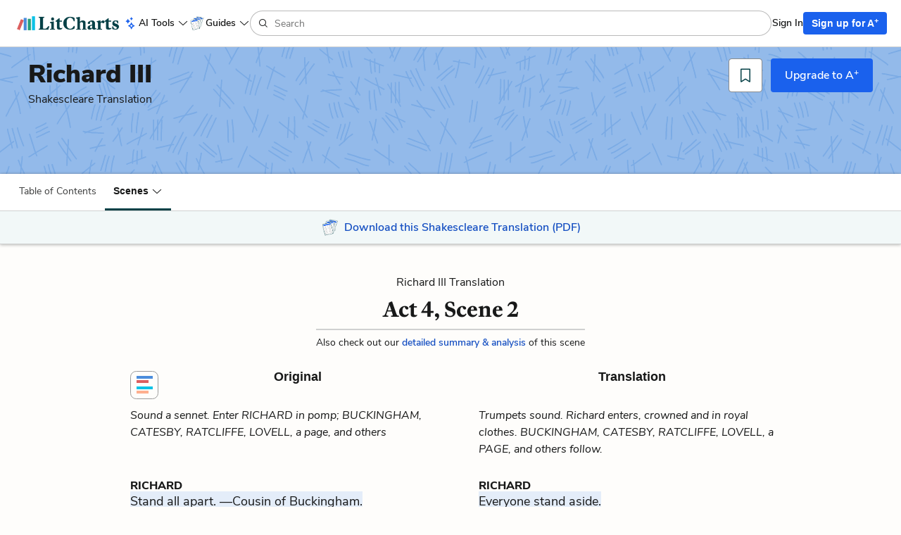

--- FILE ---
content_type: text/html; charset=utf-8
request_url: https://www.litcharts.com/shakescleare/shakespeare-translations/richard-iii/act-4-scene-2
body_size: 28089
content:
<!DOCTYPE html>
<html class='acs-speech-acts show no-ios-device' data-controller-path='shakescleare/acs_speech_acts/show' lang='en'>
<head>
<meta content='text/html; charset=UTF-8' http-equiv='Content-Type'>
<title>Richard III Act 4, Scene 2 Translation | Shakescleare, by LitCharts</title>
<link rel="canonical" href="https://www.litcharts.com/shakescleare/shakespeare-translations/richard-iii/act-4-scene-2" />
<meta charset='utf-8'>
<script>var _rollbarConfig = {"accessToken":"6cd5a7c9156f4f96be27dfb398a2fa8b","captureUncaught":false,"captureUnhandledRejections":false,"hostSafeList":["litcharts.com"],"hostBlockList":["doubleclick.net","pub.network"],"payload":{"environment":"production"}};</script>
<script>!function(r){var e={};function o(n){if(e[n])return e[n].exports;var t=e[n]={i:n,l:!1,exports:{}};return r[n].call(t.exports,t,t.exports,o),t.l=!0,t.exports}o.m=r,o.c=e,o.d=function(r,e,n){o.o(r,e)||Object.defineProperty(r,e,{enumerable:!0,get:n})},o.r=function(r){"undefined"!=typeof Symbol&&Symbol.toStringTag&&Object.defineProperty(r,Symbol.toStringTag,{value:"Module"}),Object.defineProperty(r,"__esModule",{value:!0})},o.t=function(r,e){if(1&e&&(r=o(r)),8&e)return r;if(4&e&&"object"==typeof r&&r&&r.__esModule)return r;var n=Object.create(null);if(o.r(n),Object.defineProperty(n,"default",{enumerable:!0,value:r}),2&e&&"string"!=typeof r)for(var t in r)o.d(n,t,function(e){return r[e]}.bind(null,t));return n},o.n=function(r){var e=r&&r.__esModule?function(){return r.default}:function(){return r};return o.d(e,"a",e),e},o.o=function(r,e){return Object.prototype.hasOwnProperty.call(r,e)},o.p="",o(o.s=0)}([function(r,e,o){"use strict";var n=o(1),t=o(5);_rollbarConfig=_rollbarConfig||{},_rollbarConfig.rollbarJsUrl=_rollbarConfig.rollbarJsUrl||"https://cdn.rollbar.com/rollbarjs/refs/tags/v2.26.1/rollbar.min.js",_rollbarConfig.async=void 0===_rollbarConfig.async||_rollbarConfig.async;var a=n.setupShim(window,_rollbarConfig),l=t(_rollbarConfig);window.rollbar=n.Rollbar,a.loadFull(window,document,!_rollbarConfig.async,_rollbarConfig,l)},function(r,e,o){"use strict";var n=o(2),t=o(3);function a(r){return function(){try{return r.apply(this,arguments)}catch(r){try{console.error("[Rollbar]: Internal error",r)}catch(r){}}}}var l=0;function i(r,e){this.options=r,this._rollbarOldOnError=null;var o=l++;this.shimId=function(){return o},"undefined"!=typeof window&&window._rollbarShims&&(window._rollbarShims[o]={handler:e,messages:[]})}var s=o(4),d=function(r,e){return new i(r,e)},c=function(r){return new s(d,r)};function u(r){return a((function(){var e=this,o=Array.prototype.slice.call(arguments,0),n={shim:e,method:r,args:o,ts:new Date};window._rollbarShims[this.shimId()].messages.push(n)}))}i.prototype.loadFull=function(r,e,o,n,t){var l=!1,i=e.createElement("script"),s=e.getElementsByTagName("script")[0],d=s.parentNode;i.crossOrigin="",i.src=n.rollbarJsUrl,o||(i.async=!0),i.onload=i.onreadystatechange=a((function(){if(!(l||this.readyState&&"loaded"!==this.readyState&&"complete"!==this.readyState)){i.onload=i.onreadystatechange=null;try{d.removeChild(i)}catch(r){}l=!0,function(){var e;if(void 0===r._rollbarDidLoad){e=new Error("rollbar.js did not load");for(var o,n,a,l,i=0;o=r._rollbarShims[i++];)for(o=o.messages||[];n=o.shift();)for(a=n.args||[],i=0;i<a.length;++i)if("function"==typeof(l=a[i])){l(e);break}}"function"==typeof t&&t(e)}()}})),d.insertBefore(i,s)},i.prototype.wrap=function(r,e,o){try{var n;if(n="function"==typeof e?e:function(){return e||{}},"function"!=typeof r)return r;if(r._isWrap)return r;if(!r._rollbar_wrapped&&(r._rollbar_wrapped=function(){o&&"function"==typeof o&&o.apply(this,arguments);try{return r.apply(this,arguments)}catch(o){var e=o;throw e&&("string"==typeof e&&(e=new String(e)),e._rollbarContext=n()||{},e._rollbarContext._wrappedSource=r.toString(),window._rollbarWrappedError=e),e}},r._rollbar_wrapped._isWrap=!0,r.hasOwnProperty))for(var t in r)r.hasOwnProperty(t)&&(r._rollbar_wrapped[t]=r[t]);return r._rollbar_wrapped}catch(e){return r}};for(var p="log,debug,info,warn,warning,error,critical,global,configure,handleUncaughtException,handleAnonymousErrors,handleUnhandledRejection,captureEvent,captureDomContentLoaded,captureLoad".split(","),f=0;f<p.length;++f)i.prototype[p[f]]=u(p[f]);r.exports={setupShim:function(r,e){if(r){var o=e.globalAlias||"Rollbar";if("object"==typeof r[o])return r[o];r._rollbarShims={},r._rollbarWrappedError=null;var l=new c(e);return a((function(){e.captureUncaught&&(l._rollbarOldOnError=r.onerror,n.captureUncaughtExceptions(r,l,!0),e.wrapGlobalEventHandlers&&t(r,l,!0)),e.captureUnhandledRejections&&n.captureUnhandledRejections(r,l,!0);var a=e.autoInstrument;return!1!==e.enabled&&(void 0===a||!0===a||function(r){return!("object"!=typeof r||void 0!==r.page&&!r.page)}(a))&&r.addEventListener&&(r.addEventListener("load",l.captureLoad.bind(l)),r.addEventListener("DOMContentLoaded",l.captureDomContentLoaded.bind(l))),r[o]=l,l}))()}},Rollbar:c}},function(r,e,o){"use strict";function n(r,e,o,n){r._rollbarWrappedError&&(n[4]||(n[4]=r._rollbarWrappedError),n[5]||(n[5]=r._rollbarWrappedError._rollbarContext),r._rollbarWrappedError=null);var t=e.handleUncaughtException.apply(e,n);o&&o.apply(r,n),"anonymous"===t&&(e.anonymousErrorsPending+=1)}r.exports={captureUncaughtExceptions:function(r,e,o){if(r){var t;if("function"==typeof e._rollbarOldOnError)t=e._rollbarOldOnError;else if(r.onerror){for(t=r.onerror;t._rollbarOldOnError;)t=t._rollbarOldOnError;e._rollbarOldOnError=t}e.handleAnonymousErrors();var a=function(){var o=Array.prototype.slice.call(arguments,0);n(r,e,t,o)};o&&(a._rollbarOldOnError=t),r.onerror=a}},captureUnhandledRejections:function(r,e,o){if(r){"function"==typeof r._rollbarURH&&r._rollbarURH.belongsToShim&&r.removeEventListener("unhandledrejection",r._rollbarURH);var n=function(r){var o,n,t;try{o=r.reason}catch(r){o=void 0}try{n=r.promise}catch(r){n="[unhandledrejection] error getting `promise` from event"}try{t=r.detail,!o&&t&&(o=t.reason,n=t.promise)}catch(r){}o||(o="[unhandledrejection] error getting `reason` from event"),e&&e.handleUnhandledRejection&&e.handleUnhandledRejection(o,n)};n.belongsToShim=o,r._rollbarURH=n,r.addEventListener("unhandledrejection",n)}}}},function(r,e,o){"use strict";function n(r,e,o){if(e.hasOwnProperty&&e.hasOwnProperty("addEventListener")){for(var n=e.addEventListener;n._rollbarOldAdd&&n.belongsToShim;)n=n._rollbarOldAdd;var t=function(e,o,t){n.call(this,e,r.wrap(o),t)};t._rollbarOldAdd=n,t.belongsToShim=o,e.addEventListener=t;for(var a=e.removeEventListener;a._rollbarOldRemove&&a.belongsToShim;)a=a._rollbarOldRemove;var l=function(r,e,o){a.call(this,r,e&&e._rollbar_wrapped||e,o)};l._rollbarOldRemove=a,l.belongsToShim=o,e.removeEventListener=l}}r.exports=function(r,e,o){if(r){var t,a,l="EventTarget,Window,Node,ApplicationCache,AudioTrackList,ChannelMergerNode,CryptoOperation,EventSource,FileReader,HTMLUnknownElement,IDBDatabase,IDBRequest,IDBTransaction,KeyOperation,MediaController,MessagePort,ModalWindow,Notification,SVGElementInstance,Screen,TextTrack,TextTrackCue,TextTrackList,WebSocket,WebSocketWorker,Worker,XMLHttpRequest,XMLHttpRequestEventTarget,XMLHttpRequestUpload".split(",");for(t=0;t<l.length;++t)r[a=l[t]]&&r[a].prototype&&n(e,r[a].prototype,o)}}},function(r,e,o){"use strict";function n(r,e){this.impl=r(e,this),this.options=e,function(r){for(var e=function(r){return function(){var e=Array.prototype.slice.call(arguments,0);if(this.impl[r])return this.impl[r].apply(this.impl,e)}},o="log,debug,info,warn,warning,error,critical,global,configure,handleUncaughtException,handleAnonymousErrors,handleUnhandledRejection,_createItem,wrap,loadFull,shimId,captureEvent,captureDomContentLoaded,captureLoad".split(","),n=0;n<o.length;n++)r[o[n]]=e(o[n])}(n.prototype)}n.prototype._swapAndProcessMessages=function(r,e){var o,n,t;for(this.impl=r(this.options);o=e.shift();)n=o.method,t=o.args,this[n]&&"function"==typeof this[n]&&("captureDomContentLoaded"===n||"captureLoad"===n?this[n].apply(this,[t[0],o.ts]):this[n].apply(this,t));return this},r.exports=n},function(r,e,o){"use strict";r.exports=function(r){return function(e){if(!e&&!window._rollbarInitialized){for(var o,n,t=(r=r||{}).globalAlias||"Rollbar",a=window.rollbar,l=function(r){return new a(r)},i=0;o=window._rollbarShims[i++];)n||(n=o.handler),o.handler._swapAndProcessMessages(l,o.messages);window[t]=n,window._rollbarInitialized=!0}}}}]);</script>
<meta content='k-jK_WYNu0IIcRL44tTvNEcg3DTD7UcPl8pmKX2xA54' name='google-site-verification'>
<meta content='hzk7a7SI1xuJJ05PdVIyylKe3Wa_x8CdfJIzStOkj1A' name='google-site-verification'>
<meta content='E874522C1C89460399152B87720D9D37' name='msvalidate.01'>
<meta content='none' name='msapplication-config'>
<meta http-equiv="X-UA-Compatible" content="IE=edge">
<!-- Set the viewport width to device width for mobile -->
<meta content='width=device-width, initial-scale=1.0' name='viewport'>
<meta name="description" content="Actually understand Richard III Act 4, Scene 2. Read every line of Shakespeare’s original text alongside a modern English translation." />
<!-- meta data for facebook -->
<meta content='article' property='og:type'>
<meta content='LitCharts' property='og:site_name'>
<meta name="og:title" content="LitCharts" />
<meta name="og:description" content="Actually understand Richard III Act 4, Scene 2. Read every line of Shakespeare’s original text alongside a modern English translation." />
<meta name="og:image" content="https://cdn.litcharts.com/logo-and-wordmark.png" />
<!-- meta data for twitter -->
<meta content='@litcharts' property='twitter:site'>
<meta content='@litcharts' property='twitter:creator'>
<meta name="twitter:card" content="Richard III Act 4, Scene 2 Translation | Shakescleare, by LitCharts" />
<link rel="icon" type="image/x-icon" href="https://cdn.litcharts.com/favicon.ico" />
<!-- links for apple device icons -->
<link href='https://assets.litcharts.com/assets/apple-icons/apple-touch-icon-57x57-cfe391046cb61c8e02f68c3f2049954f6a6e7afef5df632c0452daae754cd4bb.png' rel='apple-touch-icon' sizes='57x57'>
<link href='https://assets.litcharts.com/assets/apple-icons/apple-touch-icon-76x76-67bf911541cef13674ba6aeffd146151164f8e10a90c164a8870206042d892e7.png' rel='apple-touch-icon' sizes='76x76'>
<link href='https://assets.litcharts.com/assets/apple-icons/apple-touch-icon-120x120-bed602cd9c2599f1b3aef00bf17bddf075b6c2788e175fc538e5f4b5c13c13d1.png' rel='apple-touch-icon' sizes='120x120'>
<link href='https://assets.litcharts.com/assets/apple-icons/apple-touch-icon-152x152-e20d919549b623bac2d2e118e6d60b68d8565fec968e410df3434fa5d7d17f2b.png' rel='apple-touch-icon' sizes='152x152'>
<link href='https://assets.litcharts.com/assets/apple-icons/apple-touch-icon-167x167-c3a5802446202356b6443ca7dc95ac66d569ec90d5c3e4acc1bfb683a15aaa57.png' rel='apple-touch-icon' sizes='167x167'>
<link href='https://assets.litcharts.com/assets/apple-icons/apple-touch-icon-180x180-16bf2532abac99ba7f2679b6a9cffcffb648436f50802959db1040fbc5349648.png' rel='apple-touch-icon' sizes='180x180'>
<link rel="stylesheet" href="https://assets.litcharts.com/assets/application-c9c6f6e2be0b0ff79cedc62d41242636cb1499430757772332c932ce3c218344.css" media="screen" />
<link rel="stylesheet" href="https://assets.litcharts.com/assets/tailwind-9677b412adbfd46c408950fcae2b81729cb435ca11670a9bd66f0864c91f4590.css" data-turbo-track="reload" media="screen" />

<style>[data-amplitude-experiment='free-tier-specific-pay-page'][data-amplitude-variant='treatment'] {
  display: none !important;
}
</style>

<meta name="csrf-param" content="authenticity_token" />
<meta name="csrf-token" content="asviWLNBa43_S_Wv62zA_wr5dfT--qwsq_MXIW4iSUVzeF25WGVugocUwBIbvx8HiTCNCJFtChtvlA_nHKjBPg" />
<script type="application/ld+json">{"@context":"http://schema.org/","@type":"CreativeWork","mainEntity":{"@type":"CreativeWork","name":"LitCharts Richard III Act 4, Scene 2 Translation","author":{"@type":"Organization","name":"LitCharts","sameAs":"https://www.litcharts.com/"}},"audience":{"@type":"EducationalAudience","educationalRole":["student","teacher"]},"learningResourceType":["Study Guide","Literature Guide","Shakespeare Guide"],"description":"The best modern English translation for Richard III.","about":[{"@type":"CreativeWork","name":"Richard III","author":{"@type":"Person","name":"William Shakespeare"}},{"@type":"CreativeWork","name":"Richard III Act 4, Scene 2","author":{"@type":"Person","name":"William Shakespeare"}}]}</script>

    <script src="https://cdn.cookielaw.org/scripttemplates/otSDKStub.js"  type="text/javascript" charset="UTF-8" data-domain-script="6cf41abe-68a9-45e9-aea2-228a82f29616"></script>
    <script type="text/javascript">
      function OptanonWrapper() { }
    </script>

<!-- Global site tag (gtag.js) - Google Ads: 934516466 -->
<script async src="https://www.googletagmanager.com/gtag/js?id=G-K9MQ805R0K"></script>
<script>
  window.dataLayer = window.dataLayer || [];
  function gtag(){dataLayer.push(arguments);}
  gtag('js', new Date());

  gtag('config', 'G-K9MQ805R0K');
</script>

<script type="text/javascript" src="https://ad6304386f59.edge.sdk.awswaf.com/ad6304386f59/59d0e189c5de/challenge.js" defer></script>
<script src="https://cdn.amplitude.com/script/be8a55aa38c3a663a03af7884186bcb8.experiment.js"></script>
<!-- Datadog RUM stats -->
<script src='https://www.datadoghq-browser-agent.com/us1/v6/datadog-rum.js'></script>
<script>
  if (window.DD_RUM) {
    window.DD_RUM.init({
      applicationId: "b25da47d-a68b-4288-80ac-3f351c834998",
      clientToken: "pub6ff6405c095a3892eca3a8df87ed1aaf",
      site: 'datadoghq.com',
      service: 'litcharts',
      env: "prod-litcharts",
      version: "1.0.0",
      sessionSampleRate: 10,
      sessionReplaySampleRate: 0,
      defaultPrivacyLevel: 'mask-user-input',
    });
    window.DD_RUM.startSessionReplayRecording();
  }
</script>
</head>
<body class='default layout'>
<section id='panel'>



<div class='mobile-menu'>
<div class='container-fluid'>
<div class='row sub-header'>
<div class='col-xs-12 mobile-menu__header'>
<div class='row title translation-header no-gutters'>
<div class='col-xs-12'>
<div class='title-container'>
<div class='display-table'>
<div class='table-row'>
<div class='table-cell'>
<a class="logo" href="/shakescleare/shakespeare-translations"><img alt="Shakescleare" data-src="https://assets.litcharts.com/assets/shakespeare-translation/shakescleare-logo-purple-0bfaf8d50649948049608660f9a64cdc2c4b176be90b0e73e6632d3b6e422358.svg" class="lazyload shakescleare-logo" src="" />
</a><h1 class='title-container'>
<div class='naked translation-title'>Richard III</div>
</h1>
</div>
</div>
</div>
</div>
</div>
</div>
<div class='controls'>
<button class='btn btn-sm btn-borderless control close-btn'>
<div class='lc-icon lc-icon-close lc-icon-sm'></div>
</button>
</div>
</div>
</div>
<div class='row menu-list'>
<div class='col-xs-12'>
<div class='book-components'>
<div class='row component list-item'>
<a class="tappable" data-amplitude="guideNav" data-amplitude-text="Table of Contents" href="/shakescleare/shakespeare-translations/richard-iii">Table of Contents</a>
</div>
<div class='row component list-item'>
<div class='tappable'>
<span class='lc-icon lc-icon-down lc-icon-sm toggle'></span>
Scenes
</div>
<div class='subcomponents'>
<a data-amplitude="guideNav" data-amplitude-text="Scenes &gt; Act 1, Scene 1" class="subcomponent tappable" href="/shakescleare/shakespeare-translations/richard-iii/act-1-scene-1">Act 1, Scene 1
</a><a data-amplitude="guideNav" data-amplitude-text="Scenes &gt; Act 1, Scene 2" class="subcomponent tappable" href="/shakescleare/shakespeare-translations/richard-iii/act-1-scene-2">Act 1, Scene 2
</a><a data-amplitude="guideNav" data-amplitude-text="Scenes &gt; Act 1, Scene 3" class="subcomponent tappable" href="/shakescleare/shakespeare-translations/richard-iii/act-1-scene-3">Act 1, Scene 3
</a><a data-amplitude="guideNav" data-amplitude-text="Scenes &gt; Act 1, Scene 4" class="subcomponent tappable" href="/shakescleare/shakespeare-translations/richard-iii/act-1-scene-4">Act 1, Scene 4
</a><a data-amplitude="guideNav" data-amplitude-text="Scenes &gt; Act 2, Scene 1" class="subcomponent tappable" href="/shakescleare/shakespeare-translations/richard-iii/act-2-scene-1">Act 2, Scene 1
</a><a data-amplitude="guideNav" data-amplitude-text="Scenes &gt; Act 2, Scene 2" class="subcomponent tappable" href="/shakescleare/shakespeare-translations/richard-iii/act-2-scene-2">Act 2, Scene 2
</a><a data-amplitude="guideNav" data-amplitude-text="Scenes &gt; Act 2, Scene 3" class="subcomponent tappable" href="/shakescleare/shakespeare-translations/richard-iii/act-2-scene-3">Act 2, Scene 3
</a><a data-amplitude="guideNav" data-amplitude-text="Scenes &gt; Act 2, Scene 4" class="subcomponent tappable" href="/shakescleare/shakespeare-translations/richard-iii/act-2-scene-4">Act 2, Scene 4
</a><a data-amplitude="guideNav" data-amplitude-text="Scenes &gt; Act 3, Scene 1" class="subcomponent tappable" href="/shakescleare/shakespeare-translations/richard-iii/act-3-scene-1">Act 3, Scene 1
</a><a data-amplitude="guideNav" data-amplitude-text="Scenes &gt; Act 3, Scene 2" class="subcomponent tappable" href="/shakescleare/shakespeare-translations/richard-iii/act-3-scene-2">Act 3, Scene 2
</a><a data-amplitude="guideNav" data-amplitude-text="Scenes &gt; Act 3, Scene 3" class="subcomponent tappable" href="/shakescleare/shakespeare-translations/richard-iii/act-3-scene-3">Act 3, Scene 3
</a><a data-amplitude="guideNav" data-amplitude-text="Scenes &gt; Act 3, Scene 4" class="subcomponent tappable" href="/shakescleare/shakespeare-translations/richard-iii/act-3-scene-4">Act 3, Scene 4
</a><a data-amplitude="guideNav" data-amplitude-text="Scenes &gt; Act 3, Scene 5" class="subcomponent tappable" href="/shakescleare/shakespeare-translations/richard-iii/act-3-scene-5">Act 3, Scene 5
</a><a data-amplitude="guideNav" data-amplitude-text="Scenes &gt; Act 3, Scene 6" class="subcomponent tappable" href="/shakescleare/shakespeare-translations/richard-iii/act-3-scene-6">Act 3, Scene 6
</a><a data-amplitude="guideNav" data-amplitude-text="Scenes &gt; Act 3, Scene 7" class="subcomponent tappable" href="/shakescleare/shakespeare-translations/richard-iii/act-3-scene-7">Act 3, Scene 7
</a><a data-amplitude="guideNav" data-amplitude-text="Scenes &gt; Act 4, Scene 1" class="subcomponent tappable" href="/shakescleare/shakespeare-translations/richard-iii/act-4-scene-1">Act 4, Scene 1
</a><a data-amplitude="guideNav" data-amplitude-text="Scenes &gt; Act 4, Scene 2" class="subcomponent tappable" href="/shakescleare/shakespeare-translations/richard-iii/act-4-scene-2">Act 4, Scene 2
</a><a data-amplitude="guideNav" data-amplitude-text="Scenes &gt; Act 4, Scene 3" class="subcomponent tappable" href="/shakescleare/shakespeare-translations/richard-iii/act-4-scene-3">Act 4, Scene 3
</a><a data-amplitude="guideNav" data-amplitude-text="Scenes &gt; Act 4, Scene 4" class="subcomponent tappable" href="/shakescleare/shakespeare-translations/richard-iii/act-4-scene-4">Act 4, Scene 4
</a><a data-amplitude="guideNav" data-amplitude-text="Scenes &gt; Act 4, Scene 5" class="subcomponent tappable" href="/shakescleare/shakespeare-translations/richard-iii/act-4-scene-5">Act 4, Scene 5
</a><a data-amplitude="guideNav" data-amplitude-text="Scenes &gt; Act 5, Scene 1" class="subcomponent tappable" href="/shakescleare/shakespeare-translations/richard-iii/act-5-scene-1">Act 5, Scene 1
</a><a data-amplitude="guideNav" data-amplitude-text="Scenes &gt; Act 5, Scene 2" class="subcomponent tappable" href="/shakescleare/shakespeare-translations/richard-iii/act-5-scene-2">Act 5, Scene 2
</a><a data-amplitude="guideNav" data-amplitude-text="Scenes &gt; Act 5, Scene 3" class="subcomponent tappable" href="/shakescleare/shakespeare-translations/richard-iii/act-5-scene-3">Act 5, Scene 3
</a><a data-amplitude="guideNav" data-amplitude-text="Scenes &gt; Act 5, Scene 4" class="subcomponent tappable" href="/shakescleare/shakespeare-translations/richard-iii/act-5-scene-4">Act 5, Scene 4
</a><a data-amplitude="guideNav" data-amplitude-text="Scenes &gt; Act 5, Scene 5" class="subcomponent tappable" href="/shakescleare/shakespeare-translations/richard-iii/act-5-scene-5">Act 5, Scene 5
</a></div>

</div>

<div class='row component list-item'>
<a class="tappable" data-promo-type="shakescleare-desktop" href="/sign-up?focus=general&amp;funnel=shakescleare_pdf_download_richard-iii"><i class='lc-icon lc-icon-download lc-icon-xs'></i>Download PDF</a>

</div>

</div>
</div>
</div>
</div>
</div>

<div class='header'>
<div class='header-controls'>
<div class='header-controls__control header-controls__menu'>
<button class='btn btn-sm btn-borderless side-nav--toggle'>
<i class='lc-icon lc-icon-menu lc-icon-sm'></i>
</button>

<div class='side-nav--container'>
<div class='side-nav--header'>
<a data-amplitude="logoClick" href="/"><img class="logo" alt="The LitCharts.com logo." src="https://assets.litcharts.com/assets/reskin/small-logo-a5f71ddf742efc8224556c5af660e50a78055adc5f4beaf27d9b589498298326.png" />
</a><button class='btn btn-xs btn-borderless side-nav--toggle'>
<i class='lc-icon lc-icon-close lc-icon-xs'></i>
</button>
</div>
<div class='side-nav--content'>
<div data-react-class="navigation/Menu" data-react-props="{&quot;items&quot;:[{&quot;shouldAutoExpand&quot;:true,&quot;label&quot;:&quot;AI Tools&quot;,&quot;iconClass&quot;:&quot;sparkles&quot;,&quot;children&quot;:[{&quot;label&quot;:&quot;Ask LitCharts AI&quot;,&quot;url&quot;:&quot;/ai/ask-litcharts-ai&quot;},{&quot;label&quot;:&quot;Discussion Question Generator&quot;,&quot;url&quot;:&quot;/ai/discussion-question-generator&quot;},{&quot;label&quot;:&quot;Essay Prompt Generator&quot;,&quot;url&quot;:&quot;/ai/essay-prompt-generator&quot;},{&quot;label&quot;:&quot;Quiz Question Generator&quot;,&quot;url&quot;:&quot;/ai/quiz-question-generator&quot;}],&quot;popover&quot;:null},{&quot;shouldAutoExpand&quot;:true,&quot;label&quot;:&quot;Guides&quot;,&quot;iconUrl&quot;:&quot;https://assets.litcharts.com/assets/reskin/promo/pdf-downloads-75c06148cea63e2260e73ef26ed7f5a40621da89b65622ab42e07ba5441e8eeb.png&quot;,&quot;children&quot;:[{&quot;label&quot;:&quot;Literature Guides&quot;,&quot;url&quot;:&quot;/lit&quot;},{&quot;label&quot;:&quot;Poetry Guides&quot;,&quot;url&quot;:&quot;/poetry&quot;},{&quot;label&quot;:&quot;Shakespeare Translations&quot;,&quot;url&quot;:&quot;/shakescleare/shakespeare-translations&quot;},{&quot;label&quot;:&quot;Literary Terms&quot;,&quot;url&quot;:&quot;/literary-devices-and-terms&quot;}]}]}" data-react-cache-id="navigation/Menu-0"></div>
</div>
<div class='side-nav--footer'>
<a class="btn btn-lg btn-default" data-amplitude="universalHeaderSignIn" href="/sign-in">Sign In</a>
<a class="sign-up btn btn-lg btn-a-plus" data-amplitude="pancakeMenuSignUp" href="/sign-up?focus=general">Sign up for A<sup>+</sup></a>
</div>
</div>
</div>
<div class='header-controls__control header-controls__branding hidden-xs'>
<a data-amplitude="logoClick" href="/"><img class="logo" alt="The LitCharts.com logo." src="https://assets.litcharts.com/assets/logos/small-logo-and-wordmark-dabba583055d73af8ac427bb1535846edd34afd6d5a44bf7de40477a278c9673.png" />
</a></div>
<div class='head-controls__control header-controls__nav-menus hidden-xs'>
<div class='top-nav--parent'>
<div class='dropdown'>
<div aria-expanded='false' aria-haspopup='true' class='top-nav--parent_item' data-toggle='dropdown' tabindex='0'>
<i class='lc-icon lc-icon-sm top-nav--parent_icon lc-icon-sparkles'></i>
<span class='top-nav--parent_item__link'>AI Tools</span>
<i class='lc-icon lc-icon-xs lc-icon-up'></i>
<i class='lc-icon lc-icon-xs lc-icon-down'></i>
</div>
<ul aria-labelledby='AI Tools-menu' class='top-nav--dropdown_menu dropdown-menu'>
<li>
<a class='header-menu-option' data-amplitude='universalHeaderNavLink' data-amplitude-text='Ask LitCharts AI' href='/ai/ask-litcharts-ai'>Ask LitCharts AI</a>
</li>
<li>
<a class='header-menu-option' data-amplitude='universalHeaderNavLink' data-amplitude-text='Discussion Question Generator' href='/ai/discussion-question-generator'>Discussion Question Generator</a>
</li>
<li>
<a class='header-menu-option' data-amplitude='universalHeaderNavLink' data-amplitude-text='Essay Prompt Generator' href='/ai/essay-prompt-generator'>Essay Prompt Generator</a>
</li>
<li>
<a class='header-menu-option' data-amplitude='universalHeaderNavLink' data-amplitude-text='Quiz Question Generator' href='/ai/quiz-question-generator'>Quiz Question Generator</a>
</li>
</ul>
</div>
</div>
<div class='top-nav--parent'>
<div class='dropdown'>
<div aria-expanded='false' aria-haspopup='true' class='top-nav--parent_item' data-toggle='dropdown' tabindex='0'>
<img alt='Guides' class='top-nav--parent_icon-img' src='https://assets.litcharts.com/assets/reskin/promo/pdf-downloads-75c06148cea63e2260e73ef26ed7f5a40621da89b65622ab42e07ba5441e8eeb.png'>
<span class='top-nav--parent_item__link'>Guides</span>
<i class='lc-icon lc-icon-xs lc-icon-up'></i>
<i class='lc-icon lc-icon-xs lc-icon-down'></i>
</div>
<ul aria-labelledby='Guides-menu' class='top-nav--dropdown_menu dropdown-menu'>
<li>
<a class='header-menu-option' data-amplitude='universalHeaderNavLink' data-amplitude-text='Literature Guides' href='/lit'>Literature Guides</a>
</li>
<li>
<a class='header-menu-option' data-amplitude='universalHeaderNavLink' data-amplitude-text='Poetry Guides' href='/poetry'>Poetry Guides</a>
</li>
<li>
<a class='header-menu-option' data-amplitude='universalHeaderNavLink' data-amplitude-text='Shakespeare Translations' href='/shakescleare/shakespeare-translations'>Shakespeare Translations</a>
</li>
<li>
<a class='header-menu-option' data-amplitude='universalHeaderNavLink' data-amplitude-text='Literary Terms' href='/literary-devices-and-terms'>Literary Terms</a>
</li>
</ul>
</div>
</div>
</div>
<div class='header-controls__control header-controls__search hidden-sm'>
<form action='/search' class='search form' method='get'>
<div class='input-group nav-search empty'>
<div class='input-group-addon prefix'>
<span class='lc-icon lc-icon-search lc-icon-xs'></span>
</div>
<input autocomplete='off' class='form-control input-md' name='query' placeholder='Search' type='text'>
<!-- / The input is hidden but must be present to allow submitting via the enter key -->
<input class='header-search__hidden-submit' tabindex='-1' type='submit'>
<div class='input-group-addon postfix'>
<button class='btn btn-xs btn-borderless'>
<i class='lc-icon lc-icon-close lc-icon-xxs'></i>
</button>
</div>
</div>
</form>

</div>
<div class='header-controls__control header-controls__user-status'>
<a class="sign-up-in-link sign-in default-header" data-amplitude="universalHeaderSignIn" href="/sign-in">Sign In</a>
<a class="sign-up-in-link sign-up default-header btn btn-sm btn-a-plus hidden-sm hidden-xs" data-amplitude="universalHeaderSignUp" href="/sign-up?focus=general">Sign up for A<sup>+</sup></a>
<a class="sign-up-in-link sign-up default-header btn btn-sm btn-a-plus hidden-md hidden-lg" data-amplitude="universalHeaderSignUp" href="/sign-up?focus=general">Sign up</a>
</div>
<span class='header-controls__control header-controls__toggleable-search-control'>
<button aria-controls='toggleable-search' class='btn btn-sm btn-borderless' id='toggleable-search-toggle'>
<span class='lc-icon lc-icon-search lc-icon-sm'></span>
</button>
</span>
</div>
<div class='header-controls__toggleable-search' id='toggleable-search'>
<form action='/search' class='search form' method='get'>
<div class='input-group search'>
<input autocomplete='off' class='form-control input-md' name='query' placeholder='Search by title, author, and more&amp;hellip;' type='text'>
<div class='input-group-addon submit'>
<span class='lc-icon lc-icon-search lc-icon-sm'></span>
</div>
<!-- / The input is hidden but must be present to allow submitting via the enter key -->
<input class='header-search__hidden-submit' tabindex='-1' type='submit'>
</div>
</form>

</div>
</div>


<section class='yield'>
<div class='translation-component layout' data-current-component='act-4-scene-2'>
<div class='shakescleare-show__header sub-header pattern-background-shakescleare-16'>
<div class='shakescleare-show__header--title-and-author'>
<h1 class='shakescleare-show__header--title'>
<div class='header__title--poem'>Richard III</div>
<div class='header__title--author'>Shakescleare Translation</div>
</h1>
<div class='header-buttons-container'>
<a data-amplitude="shakesclearePDFPromoInHeroSmallXXS" data-promo-type="shakescleare-desktop" tabindex="-1" href="/sign-up?focus=general&amp;funnel=shakescleare_pdf_download_richard-iii"><button class='btn btn-lg btn-a-plus pdf-button'>
<i class='lc-icon lc-icon-download lc-icon-sm'></i>
PDF
</button>
</a><div class='bookmark-container'>
<div data-react-class="bookmarks/BookmarkButton" data-react-props="{&quot;initialBookmarkId&quot;:null,&quot;amplitudeContext&quot;:&quot;GuideHero&quot;,&quot;bookmarkableType&quot;:&quot;ACS::Translation&quot;,&quot;bookmarkableId&quot;:33,&quot;buttonClass&quot;:&quot;btn-default&quot;,&quot;userSignedIn&quot;:false}" data-react-cache-id="bookmarks/BookmarkButton-0"></div>
</div>
</div>
</div>
<div class='shakescleare-show__header--subscribe-and-submenu'>
<button class='shakescleare-show__header--submenu btn btn-borderless menu btn-xs'>
<div class='lc-icon lc-icon-submenu-kebab lc-icon-sm'></div>
</button>
<a class="shakescleare-show__header--subscribe btn btn-lg btn-a-plus" id="header-upgrade-link" data-amplitude="guideHeroUpgrade" href="/sign-up?focus=general">Upgrade to A<sup>+</sup>
</a></div>
</div>

<div class='lc-subnav box-shadow' id='nav-container'>
<nav class='translation-nav hidden-xs hidden-sm box-shadow lc-subnav'>
<div class='container-fluid'>
<div class='components' data-current='816'>
<div class='component table-of-contents'>
<a role="button" data-amplitude="guideNav" data-amplitude-text="Table of Contents" href="/shakescleare/shakespeare-translations/richard-iii">Table of Contents</a>
</div>
<div class='component dropdown scenes current'>
<a class="detailed dropdown-toggle" data-toggle="dropdown" data-target="#" aria-haspopup="true" aria-expanded="false" role="button" href="#"><span class='text'>
Scenes
</span>
<span class='lc-icon lc-icon-down lc-icon-xs'></span>
</a><ul aria-labelledby='.book-nav .component .detailed' class='dropdown-menu'>
<li><a role="button" data-amplitude="guideNav" data-amplitude-text="Shakescleare &gt; Act 1, Scene 1 " href="/shakescleare/shakespeare-translations/richard-iii/act-1-scene-1">Act 1, Scene 1</a></li>
<li><a role="button" data-amplitude="guideNav" data-amplitude-text="Shakescleare &gt; Act 1, Scene 2 " href="/shakescleare/shakespeare-translations/richard-iii/act-1-scene-2">Act 1, Scene 2</a></li>
<li><a role="button" data-amplitude="guideNav" data-amplitude-text="Shakescleare &gt; Act 1, Scene 3 " href="/shakescleare/shakespeare-translations/richard-iii/act-1-scene-3">Act 1, Scene 3</a></li>
<li><a role="button" data-amplitude="guideNav" data-amplitude-text="Shakescleare &gt; Act 1, Scene 4 " href="/shakescleare/shakespeare-translations/richard-iii/act-1-scene-4">Act 1, Scene 4</a></li>
<li><a role="button" data-amplitude="guideNav" data-amplitude-text="Shakescleare &gt; Act 2, Scene 1 " href="/shakescleare/shakespeare-translations/richard-iii/act-2-scene-1">Act 2, Scene 1</a></li>
<li><a role="button" data-amplitude="guideNav" data-amplitude-text="Shakescleare &gt; Act 2, Scene 2 " href="/shakescleare/shakespeare-translations/richard-iii/act-2-scene-2">Act 2, Scene 2</a></li>
<li><a role="button" data-amplitude="guideNav" data-amplitude-text="Shakescleare &gt; Act 2, Scene 3 " href="/shakescleare/shakespeare-translations/richard-iii/act-2-scene-3">Act 2, Scene 3</a></li>
<li><a role="button" data-amplitude="guideNav" data-amplitude-text="Shakescleare &gt; Act 2, Scene 4 " href="/shakescleare/shakespeare-translations/richard-iii/act-2-scene-4">Act 2, Scene 4</a></li>
<li><a role="button" data-amplitude="guideNav" data-amplitude-text="Shakescleare &gt; Act 3, Scene 1 " href="/shakescleare/shakespeare-translations/richard-iii/act-3-scene-1">Act 3, Scene 1</a></li>
<li><a role="button" data-amplitude="guideNav" data-amplitude-text="Shakescleare &gt; Act 3, Scene 2 " href="/shakescleare/shakespeare-translations/richard-iii/act-3-scene-2">Act 3, Scene 2</a></li>
<li><a role="button" data-amplitude="guideNav" data-amplitude-text="Shakescleare &gt; Act 3, Scene 3 " href="/shakescleare/shakespeare-translations/richard-iii/act-3-scene-3">Act 3, Scene 3</a></li>
<li><a role="button" data-amplitude="guideNav" data-amplitude-text="Shakescleare &gt; Act 3, Scene 4 " href="/shakescleare/shakespeare-translations/richard-iii/act-3-scene-4">Act 3, Scene 4</a></li>
<li><a role="button" data-amplitude="guideNav" data-amplitude-text="Shakescleare &gt; Act 3, Scene 5 " href="/shakescleare/shakespeare-translations/richard-iii/act-3-scene-5">Act 3, Scene 5</a></li>
<li><a role="button" data-amplitude="guideNav" data-amplitude-text="Shakescleare &gt; Act 3, Scene 6 " href="/shakescleare/shakespeare-translations/richard-iii/act-3-scene-6">Act 3, Scene 6</a></li>
<li><a role="button" data-amplitude="guideNav" data-amplitude-text="Shakescleare &gt; Act 3, Scene 7 " href="/shakescleare/shakespeare-translations/richard-iii/act-3-scene-7">Act 3, Scene 7</a></li>
<li><a role="button" data-amplitude="guideNav" data-amplitude-text="Shakescleare &gt; Act 4, Scene 1 " href="/shakescleare/shakespeare-translations/richard-iii/act-4-scene-1">Act 4, Scene 1</a></li>
<li><a role="button" data-amplitude="guideNav" data-amplitude-text="Shakescleare &gt; Act 4, Scene 2 " href="/shakescleare/shakespeare-translations/richard-iii/act-4-scene-2">Act 4, Scene 2</a></li>
<li><a role="button" data-amplitude="guideNav" data-amplitude-text="Shakescleare &gt; Act 4, Scene 3 " href="/shakescleare/shakespeare-translations/richard-iii/act-4-scene-3">Act 4, Scene 3</a></li>
<li><a role="button" data-amplitude="guideNav" data-amplitude-text="Shakescleare &gt; Act 4, Scene 4 " href="/shakescleare/shakespeare-translations/richard-iii/act-4-scene-4">Act 4, Scene 4</a></li>
<li><a role="button" data-amplitude="guideNav" data-amplitude-text="Shakescleare &gt; Act 4, Scene 5 " href="/shakescleare/shakespeare-translations/richard-iii/act-4-scene-5">Act 4, Scene 5</a></li>
<li><a role="button" data-amplitude="guideNav" data-amplitude-text="Shakescleare &gt; Act 5, Scene 1 " href="/shakescleare/shakespeare-translations/richard-iii/act-5-scene-1">Act 5, Scene 1</a></li>
<li><a role="button" data-amplitude="guideNav" data-amplitude-text="Shakescleare &gt; Act 5, Scene 2 " href="/shakescleare/shakespeare-translations/richard-iii/act-5-scene-2">Act 5, Scene 2</a></li>
<li><a role="button" data-amplitude="guideNav" data-amplitude-text="Shakescleare &gt; Act 5, Scene 3 " href="/shakescleare/shakespeare-translations/richard-iii/act-5-scene-3">Act 5, Scene 3</a></li>
<li><a role="button" data-amplitude="guideNav" data-amplitude-text="Shakescleare &gt; Act 5, Scene 4 " href="/shakescleare/shakespeare-translations/richard-iii/act-5-scene-4">Act 5, Scene 4</a></li>
<li><a role="button" data-amplitude="guideNav" data-amplitude-text="Shakescleare &gt; Act 5, Scene 5 " href="/shakescleare/shakespeare-translations/richard-iii/act-5-scene-5">Act 5, Scene 5</a></li>
</ul>
</div>

</div>
</div>
</nav>
<div class='download-links-banner visible-md visible-lg visible-xl banner-1 visible-xs visible-sm'>
<div class='download-links'>
<a class='download-link' data-amplitude='stickyBannerShakescleareSpecificPDF' data-promo-type='shakescleare-desktop' href='/sign-up?focus=general&amp;funnel=shakescleare_pdf_download_richard-iii'>
<img src="https://assets.litcharts.com/assets/reskin/promo/pdf-downloads-75c06148cea63e2260e73ef26ed7f5a40621da89b65622ab42e07ba5441e8eeb.png" />
<span class='download-link-text'>Download this Shakescleare Translation (PDF)</span>
</a>
</div>
</div>



</div>
<div class='content'>
<div class='tw-relative tw-top-10 tw-z-10'>
<div class='hidden-md hidden-lg hidden-xl tw-top-10'>
<a class="prev-next-links text-right next top-right-arrow" href="/shakescleare/shakespeare-translations/richard-iii/act-4-scene-3"><div class='arrow'>
<div class='lc-icon lc-icon-arrow-right lc-icon-sm'></div>
</div>
</a></div>
<div class='hidden-md hidden-lg hidden-xl tw-top-10'>
<a class="prev-next-links prev top-left-arrow" href="/shakescleare/shakespeare-translations/richard-iii/act-4-scene-1"><div class='arrow'>
<div class='lc-icon lc-icon-arrow-left lc-icon-sm'></div>
</div>
</a></div>
</div>
<div class='container shakespeare-wrapper' data-translation='richard-iii'>
<div class='row'>
<div class='shakespeare-translations-container' data-lm-color-enabled='true'>
<div class='litguides-content'>
<div class='title-container'>
<div class='text-center'>
<h2 class='title-container tw-flex tw-flex-col'>
<span class='main-subtitle tw-px-11'>
Richard III Translation
</span>
<span class='main-title'>
Act 4, Scene 2
</span>
</h2>
<div class='summary hidden-xs'>
Also check out our
<a href='/lit/richard-iii/act-4-scene-2' id='summary'>
detailed summary & analysis
</a>
of this scene
</div>
<div class='summary hidden-sm hidden-md hidden-lg hidden-xl'>
Check out our
<a href='/lit/richard-iii/act-4-scene-2' id='summary'>
summary & analysis
</a>
of this scene
</div>
</div>
</div>
</div>
<div class='shakespeare-content in-content-hidden'>
<div class='view litguides-content'>
<div class='side-by-side'>
<div class='comparison-row'>
<div class='mapping-toggle visible-sm visible-xs'>
<img class="btn-toggle button-blank" alt="Line Map Clear" src="https://assets.litcharts.com/assets/shakespeare-translation/line-mapping-blank-8a02e006a2259272b000bad92845779f5b077da9c16a60d827592badcaa0466f.svg" />
<img class="btn-toggle button-color" alt="Line Map Add" src="https://assets.litcharts.com/assets/shakespeare-translation/line-mapping-color-c1283dca7000dacf6d41b05ba0cce8d12f332bd5bef5d91b6defa30edff84a6a.svg" />
</div>
<div class='col original-play hidden-sm hidden-xs'>
<div class='section-title text-center'>Original</div>
</div>
<div class='col modern-translation hidden-sm hidden-xs'>
<div class='section-title text-center'>Translation</div>
</div>
</div>
<div class='comparison-row'>
<div class='mapping-toggle hidden-sm hidden-xs'>
<img class="btn-toggle button-blank" alt="Line Map Clear" src="https://assets.litcharts.com/assets/shakespeare-translation/line-mapping-blank-8a02e006a2259272b000bad92845779f5b077da9c16a60d827592badcaa0466f.svg" />
<img class="btn-toggle button-color" alt="Line Map Add" src="https://assets.litcharts.com/assets/shakespeare-translation/line-mapping-color-c1283dca7000dacf6d41b05ba0cce8d12f332bd5bef5d91b6defa30edff84a6a.svg" />
</div>
<div class='col original-play'>
<div class='original-content'><p class="stage-directions">Sound a sennet. Enter RICHARD in pomp; BUCKINGHAM, CATESBY, RATCLIFFE, LOVELL, a page, and others</p></div>
</div>
<div class='col modern-translation hidden-sm hidden-xs modern-stage-directions'>
<div class='translation-content'><p class="stage-directions">Trumpets sound. Richard enters, crowned and in royal clothes. BUCKINGHAM, CATESBY, RATCLIFFE, LOVELL, a PAGE, and others follow.</p></div>
</div>
</div>
<div class='comparison-row'>
<div class='col original-play'>
<div class='original-content'><p class="acs-character-heading">RICHARD</p> <p class="speaker-text"> <span class="shakespeare-translation-line" id="act-4-scene-2-line-1" title="act-4-scene-2-line-1" data-through-count="2461" data-line-count="1"> Stand all apart. —Cousin of Buckingham. </span> </p></div>
</div>
<div class='col modern-translation'>
<div class='translation-content'><p class="acs-character-heading">RICHARD</p><p class="speaker-text">Everyone stand aside.</p><p class="speaker-text"><i>[To BUCKINGHAM]</i> Cousin Buckingham.</p></div>
</div>
</div>
<div class='comparison-row'>
<div class='col original-play'>
<div class='original-content'><p class="stage-directions">Others move aside</p></div>
</div>
<div class='col modern-translation hidden-sm hidden-xs modern-stage-directions'>
<div class='translation-content'><p class="stage-directions">The others move aside.</p></div>
</div>
</div>
<div class='comparison-row'>
<div class='col original-play'>
<div class='original-content'><p class="acs-character-heading">BUCKINGHAM</p> <p class="speaker-text"> <span class="shakespeare-translation-line" id="act-4-scene-2-line-2" title="act-4-scene-2-line-2" data-through-count="2462" data-line-count="2"> My gracious sovereign. </span> </p></div>
</div>
<div class='col modern-translation'>
<div class='translation-content'><p class="acs-character-heading">BUCKINGHAM</p><p class="speaker-text">My gracious sovereign.</p></div>
</div>
</div>
<div class='comparison-row'>
<div class='col original-play'>
<div class='original-content'><p class="acs-character-heading">RICHARD</p> <p class="speaker-text"> <span class="shakespeare-translation-line" id="act-4-scene-2-line-3" title="act-4-scene-2-line-3" data-through-count="2463" data-line-count="3"> Give me thy hand. </span> </p></div>
</div>
<div class='col modern-translation'>
<div class='translation-content'><p class="acs-character-heading">RICHARD</p><p class="speaker-text">Give me your hand.</p></div>
</div>
</div>
<div class='comparison-row'>
<div class='col original-play'>
<div class='original-content'><p class="stage-directions">Here he ascendeth the throne. Sound trumpets</p></div>
</div>
<div class='col modern-translation hidden-sm hidden-xs modern-stage-directions'>
<div class='translation-content'><p class="stage-directions">RICHARD ascends the throne. Trumpets sound.</p></div>
</div>
</div>
<div class='comparison-row'>
<div class='col original-play'>
<div class='original-content'><p class="speaker-text"> <span class="shakespeare-translation-line" id="act-4-scene-2-line-4" title="act-4-scene-2-line-4" data-through-count="2464" data-line-count="4"> <span class="line-mapping" data-id="34352-1503681085762-19241"> Thus high, by thy advice </span> </span><span class="shakespeare-translation-line" id="act-4-scene-2-line-5" title="act-4-scene-2-line-5" data-through-count="2465" data-line-count="5"> <span class="line-mapping" data-id="34352-1503681085762-19241"> And thy assistance is King Richard seated. </span> </span><span class="shakespeare-translation-line" id="act-4-scene-2-line-6" title="act-4-scene-2-line-6" data-through-count="2466" data-line-count="6"> <span class="line-mapping" data-id="34352-1503681091506-44606"> But shall we wear these glories for a day, </span> </span><span class="shakespeare-translation-line" id="act-4-scene-2-line-7" title="act-4-scene-2-line-7" data-through-count="2467" data-line-count="7"> <span class="line-mapping" data-id="34352-1503681091506-44606"> Or shall they last and we rejoice in them? </span> </span> </p></div>
</div>
<div class='col modern-translation'>
<div class='translation-content'><p class="speaker-text"><span class="line-mapping" data-id="34352-1503681085762-19241">I now have this high seat as King Richard because of your advice and assistance.</span><span class="line-mapping" data-id="34352-1503681085762-19241"> </span><span class="line-mapping" data-id="34352-1503681091506-44606">But will I have these glories for a day only, or will they last long enough for me to enjoy them?</span></p></div>
</div>
</div>
<div class='comparison-row'>
<div class='col original-play'>
<div class='original-content'><p class="acs-character-heading">BUCKINGHAM</p> <p class="speaker-text"> <span class="shakespeare-translation-line" id="act-4-scene-2-line-8" title="act-4-scene-2-line-8" data-through-count="2468" data-line-count="8"> Still live they, and forever let them last. </span> </p></div>
</div>
<div class='col modern-translation'>
<div class='translation-content'><p class="acs-character-heading">BUCKINGHAM</p><p class="speaker-text">May they live on forever.</p></div>
</div>
</div>
<div class='comparison-row'>
<div class='col original-play'>
<div class='original-content'><p class="acs-character-heading">RICHARD</p> <p class="speaker-text"> <span class="shakespeare-translation-line" id="act-4-scene-2-line-9" title="act-4-scene-2-line-9" data-through-count="2469" data-line-count="9"> Ah, Buckingham, now do I play the touch,</span><span class="shakespeare-translation-line" id="act-4-scene-2-line-10" title="act-4-scene-2-line-10" data-through-count="2470" data-line-count="10"> To try if thou be current gold indeed.</span><span class="shakespeare-translation-line" id="act-4-scene-2-line-11" title="act-4-scene-2-line-11" data-through-count="2471" data-line-count="11">Young Edward lives; think now what I would speak. </span> </p></div>
</div>
<div class='col modern-translation'>
<div class='translation-content'><p class="acs-character-heading">RICHARD</p><p class="speaker-text">Ah, Buckingham, now I must test you to see if you're true gold indeed. Young Prince Edward is alive. Think about what I might say next.</p></div>
</div>
</div>
<div class='comparison-row'>
<div class='col original-play'>
<div class='original-content'><p class="acs-character-heading">BUCKINGHAM</p> <p class="speaker-text"> <span class="shakespeare-translation-line" id="act-4-scene-2-line-12" title="act-4-scene-2-line-12" data-through-count="2472" data-line-count="12"> Say on, my loving lord. </span> </p></div>
</div>
<div class='col modern-translation'>
<div class='translation-content'><p class="acs-character-heading">BUCKINGHAM</p><p class="speaker-text">Go on, my loving lord.</p></div>
</div>
</div>
<div class='comparison-row'>
<div class='col original-play'>
<div class='original-content'><p class="acs-character-heading">RICHARD</p> <p class="speaker-text"> <span class="shakespeare-translation-line" id="act-4-scene-2-line-13" title="act-4-scene-2-line-13" data-through-count="2473" data-line-count="13"> Why, Buckingham, I say I would be king, </span> </p></div>
</div>
<div class='col modern-translation'>
<div class='translation-content'><p class="acs-character-heading">RICHARD</p><p class="speaker-text">Why, Buckingham, I said I wanted to be king.</p></div>
</div>
</div>
<div class='comparison-row'>
<div class='col original-play'>
<div class='original-content'><p class="acs-character-heading">BUCKINGHAM</p> <p class="speaker-text"> <span class="shakespeare-translation-line" id="act-4-scene-2-line-14" title="act-4-scene-2-line-14" data-through-count="2474" data-line-count="14"> Why so you are, my thrice-renownèd lord. </span> </p></div>
</div>
<div class='col modern-translation'>
<div class='translation-content'><p class="acs-character-heading">BUCKINGHAM</p><p class="speaker-text">Why, you are king, my glorious lord.</p></div>
</div>
</div>
<div class='comparison-row'>
<div class='col original-play'>
<div class='original-content'><p class="acs-character-heading">RICHARD</p> <p class="speaker-text"> <span class="shakespeare-translation-line" id="act-4-scene-2-line-15" title="act-4-scene-2-line-15" data-through-count="2475" data-line-count="15"> Ha! Am I king? 'Tis so—but Edward lives. </span> </p></div>
</div>
<div class='col modern-translation'>
<div class='translation-content'><p class="acs-character-heading">RICHARD</p><p class="speaker-text">Ha! Am I king? Perhaps it's so—but Edward still lives.</p></div>
</div>
</div>
<div class='comparison-row'>
<div class='col original-play'>
<div class='original-content'><p class="acs-character-heading">BUCKINGHAM</p> <p class="speaker-text"> <span class="shakespeare-translation-line" id="act-4-scene-2-line-16" title="act-4-scene-2-line-16" data-through-count="2476" data-line-count="16"> True, noble prince. </span> </p></div>
</div>
<div class='col modern-translation'>
<div class='translation-content'><p class="acs-character-heading">BUCKINGHAM</p><p class="speaker-text">True, noble prince.</p></div>
</div>
</div>
<div class='comparison-row'>
<div class='col original-play'>
<div class='original-content'><p class="acs-character-heading">RICHARD</p> <p class="speaker-text"> <span class="shakespeare-translation-line" id="act-4-scene-2-line-17" title="act-4-scene-2-line-17" data-through-count="2477" data-line-count="17"> <span class="line-mapping" data-id="34360-1503669067997-36955"> O bitter consequence </span> </span><span class="shakespeare-translation-line" id="act-4-scene-2-line-18" title="act-4-scene-2-line-18" data-through-count="2478" data-line-count="18"> <span class="line-mapping" data-id="34360-1503669067997-36955"> That Edward still should live “true noble prince!” </span> </span><span class="shakespeare-translation-line" id="act-4-scene-2-line-19" title="act-4-scene-2-line-19" data-through-count="2479" data-line-count="19"> <span class="line-mapping" data-id="34360-1503669067997-36955"> Cousin, thou wast not wont to be so dull. </span> </span><span class="shakespeare-translation-line" id="act-4-scene-2-line-20" title="act-4-scene-2-line-20" data-through-count="2480" data-line-count="20"> <span class="line-mapping" data-id="34360-1503669075171-57412"> Shall I be plain? I wish the bastards dead, </span> </span><span class="shakespeare-translation-line" id="act-4-scene-2-line-21" title="act-4-scene-2-line-21" data-through-count="2481" data-line-count="21"> <span class="line-mapping" data-id="34360-1503669075171-57412"> And I would have it suddenly performed. </span> </span><span class="shakespeare-translation-line" id="act-4-scene-2-line-22" title="act-4-scene-2-line-22" data-through-count="2482" data-line-count="22"> <span class="line-mapping" data-id="34360-1503669086405-76441"> What sayest thou now? Speak suddenly. Be brief. </span> </span> </p></div>
</div>
<div class='col modern-translation'>
<div class='translation-content'><p class="acs-character-heading">RICHARD</p><p class="speaker-text"><span class="line-mapping" data-id="34360-1503669067997-36955">Oh, what a bitter conclusion that Edward should still live as the "true, noble prince!" Cousin, you didn't use to be so stupid.</span><span class="line-mapping" data-id="34360-1503669075171-57412"> Shall I speak plainly? I want the bastards dead, and I want it done immediately.</span><span class="line-mapping" data-id="34360-1503669086405-76441"> What do you say now? Speak quickly, and be brief.</span></p></div>
</div>
</div>
<div class='comparison-row'>
<div class='col original-play'>
<div class='original-content'><p class="acs-character-heading">BUCKINGHAM</p> <p class="speaker-text"> <span class="shakespeare-translation-line" id="act-4-scene-2-line-23" title="act-4-scene-2-line-23" data-through-count="2483" data-line-count="23"> Your Grace may do your pleasure. </span> </p></div>
</div>
<div class='col modern-translation'>
<div class='translation-content'><p class="acs-character-heading">BUCKINGHAM</p><p class="speaker-text">Your Grace can do as he pleases.</p></div>
</div>
</div>
<div class='comparison-row'>
<div class='col original-play'>
<div class='original-content'><p class="acs-character-heading">RICHARD</p> <p class="speaker-text"> <span class="shakespeare-translation-line" id="act-4-scene-2-line-24" title="act-4-scene-2-line-24" data-through-count="2484" data-line-count="24"> Tut, tut, thou art all ice; thy kindness freezes.</span><span class="shakespeare-translation-line" id="act-4-scene-2-line-25" title="act-4-scene-2-line-25" data-through-count="2485" data-line-count="25">Say, have I thy consent that they shall die? </span> </p></div>
</div>
<div class='col modern-translation'>
<div class='translation-content'><p class="acs-character-heading">RICHARD</p><p class="speaker-text">Tut, tut, you've grown icy. Your kindness freezes over. Tell me, do you agree that they must die?</p></div>
</div>
</div>
<div class='comparison-row'>
<div class='col original-play'>
<div class='original-content'><p class="acs-character-heading">BUCKINGHAM</p> <p class="speaker-text"> <span class="shakespeare-translation-line" id="act-4-scene-2-line-26" title="act-4-scene-2-line-26" data-through-count="2486" data-line-count="26"> Give me some little breath, some pause, dear lord,</span><span class="shakespeare-translation-line" id="act-4-scene-2-line-27" title="act-4-scene-2-line-27" data-through-count="2487" data-line-count="27">Before I positively speak in this.</span><span class="shakespeare-translation-line" id="act-4-scene-2-line-28" title="act-4-scene-2-line-28" data-through-count="2488" data-line-count="28">I will resolve you herein presently. </span> </p></div>
</div>
<div class='col modern-translation'>
<div class='translation-content'><p class="acs-character-heading">BUCKINGHAM</p><p class="speaker-text">Give me a moment to breathe, dear lord, a pause before I make a statement. I'll give you my answer shortly.</p></div>
</div>
</div>
<div class='comparison-row'>
<div class='col original-play'>
<div class='original-content'><p class="stage-directions">Exit</p></div>
</div>
<div class='col modern-translation hidden-sm hidden-xs modern-stage-directions'>
<div class='translation-content'><p class="stage-directions">He exits.</p></div>
</div>
</div>
<div class='comparison-row'>
<div class='col original-play'>
<div class='original-content'><p class="acs-character-heading">CATESBY</p> <p class="speaker-text"> <span class="shakespeare-translation-line" id="act-4-scene-2-line-29" title="act-4-scene-2-line-29" data-through-count="2489" data-line-count="29"> <i> [aside to the other attendants] </i> </span><span class="shakespeare-translation-line" id="act-4-scene-2-line-30" title="act-4-scene-2-line-30" data-through-count="2490" data-line-count="30">The king is angry. See, he gnaws his lip. </span> </p></div>
</div>
<div class='col modern-translation'>
<div class='translation-content'><p class="acs-character-heading">CATESBY</p><p class="speaker-text"><i>[To the attendants so that only they can hear]</i>The king is angry. See how he bites his lip.</p></div>
</div>
</div>
<div class='comparison-row'>
<div class='col original-play'>
<div class='original-content'><p class="acs-character-heading">RICHARD</p> <p class="speaker-text"> <span class="shakespeare-translation-line" id="act-4-scene-2-line-31" title="act-4-scene-2-line-31" data-through-count="2491" data-line-count="31"> <i> <span class="line-mapping" data-id="34366-1503669133890-88823"> [aside] </span> </i> <span class="line-mapping" data-id="34366-1503669133890-88823"> I will converse with iron-witted fools </span> </span><span class="shakespeare-translation-line" id="act-4-scene-2-line-32" title="act-4-scene-2-line-32" data-through-count="2492" data-line-count="32"> <span class="line-mapping" data-id="34366-1503669133890-88823"> And unrespective boys. </span> <span class="line-mapping" data-id="34366-1503669144743-47225"> None are for me </span> </span><span class="shakespeare-translation-line" id="act-4-scene-2-line-33" title="act-4-scene-2-line-33" data-through-count="2493" data-line-count="33"> <span class="line-mapping" data-id="34366-1503669144743-47225"> That look into me with considerate eyes. </span> </span><span class="shakespeare-translation-line" id="act-4-scene-2-line-34" title="act-4-scene-2-line-34" data-through-count="2494" data-line-count="34"> <span class="line-mapping" data-id="34366-1503669162933-24289"> High-reaching Buckingham grows circumspect.— </span> </span><span class="shakespeare-translation-line" id="act-4-scene-2-line-35" title="act-4-scene-2-line-35" data-through-count="2495" data-line-count="35"> <span class="line-mapping" data-id="34366-1503669168331-28524"> Boy! </span> </span> </p></div>
</div>
<div class='col modern-translation'>
<div class='translation-content'><p class="acs-character-heading">RICHARD</p><p class="speaker-text"><i><span class="line-mapping" data-id="34366-1503669133890-88823">[To himself]</span></i><span class="line-mapping" data-id="34366-1503669133890-88823"> I only want to deal with unfeeling fools and careless boys.</span><span class="line-mapping" data-id="34366-1503669144743-47225"> I want nothing to do with anyone who can read me well.</span><span class="line-mapping" data-id="34366-1503669162933-24289"> Ambitious Buckingham is growing too thoughtful.</span></p><p class="speaker-text"><i><span class="line-mapping" data-id="34366-1503669168331-28524">[To the PAGE]</span></i><span class="line-mapping" data-id="34366-1503669168331-28524"> Boy!</span></p></div>
</div>
</div>
<div class='comparison-row'>
<div class='col original-play'>
<div class='original-content'><p class="acs-character-heading">PAGE</p> <p class="speaker-text"> <span class="shakespeare-translation-line" id="act-4-scene-2-line-36" title="act-4-scene-2-line-36" data-through-count="2496" data-line-count="36"> <i> [coming forward] </i> My lord? </span> </p></div>
</div>
<div class='col modern-translation'>
<div class='translation-content'><p class="acs-character-heading">PAGE</p><p class="speaker-text"><i>[Coming forward]</i> My lord?</p></div>
</div>
</div>
<div class='comparison-row'>
<div class='col original-play'>
<div class='original-content'><p class="acs-character-heading">RICHARD</p> <p class="speaker-text"> <span class="shakespeare-translation-line" id="act-4-scene-2-line-37" title="act-4-scene-2-line-37" data-through-count="2497" data-line-count="37"> Know’st thou not any whom corrupting gold</span><span class="shakespeare-translation-line" id="act-4-scene-2-line-38" title="act-4-scene-2-line-38" data-through-count="2498" data-line-count="38">Will tempt unto a close exploit of death? </span> </p></div>
</div>
<div class='col modern-translation'>
<div class='translation-content'><p class="acs-character-heading">RICHARD</p><p class="speaker-text">Do you know anyone who can be tempted with gold into secretly killing someone?</p></div>
</div>
</div>
<div class='comparison-row'>
<div class='col original-play'>
<div class='original-content'><p class="acs-character-heading">PAGE</p> <p class="speaker-text"> <span class="shakespeare-translation-line" id="act-4-scene-2-line-39" title="act-4-scene-2-line-39" data-through-count="2499" data-line-count="39"> <span class="line-mapping" data-id="34369-1503669176055-27859"> I know a discontented gentleman </span> </span><span class="shakespeare-translation-line" id="act-4-scene-2-line-40" title="act-4-scene-2-line-40" data-through-count="2500" data-line-count="40"> <span class="line-mapping" data-id="34369-1503669176055-27859"> Whose humble means match not his haughty spirit. </span> </span><span class="shakespeare-translation-line" id="act-4-scene-2-line-41" title="act-4-scene-2-line-41" data-through-count="2501" data-line-count="41"> <span class="line-mapping" data-id="34369-1503669195283-28681"> Gold were as good as twenty orators, </span> </span><span class="shakespeare-translation-line" id="act-4-scene-2-line-42" title="act-4-scene-2-line-42" data-through-count="2502" data-line-count="42"> <span class="line-mapping" data-id="34369-1503669195283-28681"> And will, no doubt, tempt him to anything. </span> </span> </p></div>
</div>
<div class='col modern-translation'>
<div class='translation-content'><p class="acs-character-heading">PAGE</p><p class="speaker-text"><span class="line-mapping" data-id="34369-1503669176055-27859">I know one unhappy gentleman whose empty wallet doesn't match his proud spirit.</span><span class="line-mapping" data-id="34369-1503669195283-28681"> Gold is better than twenty speeches, and will, no doubt, tempt him to do anything.</span></p></div>
</div>
</div>
<div class='comparison-row'>
<div class='col original-play'>
<div class='original-content'><p class="acs-character-heading">RICHARD</p> <p class="speaker-text"> <span class="shakespeare-translation-line" id="act-4-scene-2-line-43" title="act-4-scene-2-line-43" data-through-count="2503" data-line-count="43"> What is his name? </span> </p></div>
</div>
<div class='col modern-translation'>
<div class='translation-content'><p class="acs-character-heading">RICHARD</p><p class="speaker-text">What is his name?</p></div>
</div>
</div>
<div class='comparison-row'>
<div class='col original-play'>
<div class='original-content'><p class="acs-character-heading">PAGE</p> <p class="speaker-text"> <span class="shakespeare-translation-line" id="act-4-scene-2-line-44" title="act-4-scene-2-line-44" data-through-count="2504" data-line-count="44"> His name, my lord, is Tyrrel. </span> </p></div>
</div>
<div class='col modern-translation'>
<div class='translation-content'><p class="acs-character-heading">PAGE</p><p class="speaker-text">His name is Tyrrel, my lord.</p></div>
</div>
</div>
<div class='comparison-row'>
<div class='col original-play'>
<div class='original-content'><p class="acs-character-heading">RICHARD</p> <p class="speaker-text"> <span class="shakespeare-translation-line" id="act-4-scene-2-line-45" title="act-4-scene-2-line-45" data-through-count="2505" data-line-count="45"> I partly know the man. Go, call him hither, boy </span> </p></div>
</div>
<div class='col modern-translation'>
<div class='translation-content'><p class="acs-character-heading">RICHARD</p><p class="speaker-text">I know the man a little. Go, call him here, boy.</p></div>
</div>
</div>
<div class='comparison-row'>
<div class='col original-play'>
<div class='original-content'><p class="stage-directions">Exit PAGE</p></div>
</div>
<div class='col modern-translation hidden-sm hidden-xs modern-stage-directions'>
<div class='translation-content'><p class="stage-directions">The PAGE exits.</p></div>
</div>
</div>
<div class='comparison-row'>
<div class='col original-play'>
<div class='original-content'><p class="speaker-text"> <span class="shakespeare-translation-line" id="act-4-scene-2-line-46" title="act-4-scene-2-line-46" data-through-count="2506" data-line-count="46"> <i> <span class="line-mapping" data-id="34374-1503669212423-64015"> [aside] </span> </i> <span class="line-mapping" data-id="34374-1503669212423-64015"> The deep-revolving witty Buckingham </span> </span><span class="shakespeare-translation-line" id="act-4-scene-2-line-47" title="act-4-scene-2-line-47" data-through-count="2507" data-line-count="47"> <span class="line-mapping" data-id="34374-1503669212423-64015"> No more shall be the neighbor to my counsels </span> </span><span class="shakespeare-translation-line" id="act-4-scene-2-line-48" title="act-4-scene-2-line-48" data-through-count="2508" data-line-count="48"> <span class="line-mapping" data-id="34374-1503669219010-20375"> Hath he so long held out with me, untired, </span> </span><span class="shakespeare-translation-line" id="act-4-scene-2-line-49" title="act-4-scene-2-line-49" data-through-count="2509" data-line-count="49"> <span class="line-mapping" data-id="34374-1503669219010-20375"> And stops he now for breath? Well, be it so. </span> </span> </p></div>
</div>
<div class='col modern-translation'>
<div class='translation-content'><p class="speaker-text"><i><span class="line-mapping" data-id="34374-1503669212423-64015">[To himself]</span></i><span class="line-mapping" data-id="34374-1503669212423-64015"> The deep-thinking, clever Buckingham will no longer be privy to my plots.</span><span class="line-mapping" data-id="34374-1503669219010-20375"> Has he run with me for so long, only to stop for a "moment to breathe" now? Well, so be it.</span></p></div>
</div>
</div>
<div class='comparison-row'>
<div class='col original-play'>
<div class='original-content'><p class="stage-directions">Enter STANLEY</p></div>
</div>
<div class='col modern-translation hidden-sm hidden-xs modern-stage-directions'>
<div class='translation-content'><p class="stage-directions">STANLEY enters.</p></div>
</div>
</div>
<div class='comparison-row'>
<div class='col original-play'>
<div class='original-content'><p class="speaker-text"> <span class="shakespeare-translation-line" id="act-4-scene-2-line-50" title="act-4-scene-2-line-50" data-through-count="2510" data-line-count="50"> How now, Lord Stanley, what’s the news? </span> </p></div>
</div>
<div class='col modern-translation'>
<div class='translation-content'><p class="speaker-text">Hello, Lord Stanley, what's the news?</p></div>
</div>
</div>
<div class='comparison-row'>
<div class='col original-play'>
<div class='original-content'><p class="acs-character-heading">STANLEY</p> <p class="speaker-text"> <span class="shakespeare-translation-line" id="act-4-scene-2-line-51" title="act-4-scene-2-line-51" data-through-count="2511" data-line-count="51"> Know, my loving lord,</span><span class="shakespeare-translation-line" id="act-4-scene-2-line-52" title="act-4-scene-2-line-52" data-through-count="2512" data-line-count="52">The marquess Dorset, as I hear, is fled</span><span class="shakespeare-translation-line" id="act-4-scene-2-line-53" title="act-4-scene-2-line-53" data-through-count="2513" data-line-count="53"> To Richmond, in the parts where he abides. </span> </p></div>
</div>
<div class='col modern-translation'>
<div class='translation-content'><p class="acs-character-heading">STANLEY</p><p class="speaker-text">You should know, my loving lord: I've heard that the Marquess of Dorset has fled to Richmond in France.</p></div>
</div>
</div>
<div class='comparison-row'>
<div class='col original-play'>
<div class='original-content'><p class="stage-directions">He walks aside</p></div>
</div>
<div class='col modern-translation hidden-sm hidden-xs modern-stage-directions'>
<div class='translation-content'><p class="stage-directions">STANLEY steps aside.</p></div>
</div>
</div>
<div class='comparison-row'>
<div class='col original-play'>
<div class='original-content'><p class="acs-character-heading">RICHARD</p> <p class="speaker-text"> <span class="shakespeare-translation-line" id="act-4-scene-2-line-54" title="act-4-scene-2-line-54" data-through-count="2514" data-line-count="54"> <span class="line-mapping" data-id="34379-1503669283923-23107"> Come hither, Catesby. Rumor it abroad </span> </span><span class="shakespeare-translation-line" id="act-4-scene-2-line-55" title="act-4-scene-2-line-55" data-through-count="2515" data-line-count="55"> <span class="line-mapping" data-id="34379-1503669283923-23107"> That Anne my wife is very grievous sick. </span> </span><span class="shakespeare-translation-line" id="act-4-scene-2-line-56" title="act-4-scene-2-line-56" data-through-count="2516" data-line-count="56"> <span class="line-mapping" data-id="34379-1503669300278-23086"> I will take order for her keeping close. </span> </span><span class="shakespeare-translation-line" id="act-4-scene-2-line-57" title="act-4-scene-2-line-57" data-through-count="2517" data-line-count="57"> <span class="line-mapping" data-id="34379-1503669300278-23086"> Enquire me out some mean poor gentleman, </span> </span><span class="shakespeare-translation-line" id="act-4-scene-2-line-58" title="act-4-scene-2-line-58" data-through-count="2518" data-line-count="58"> <span class="line-mapping" data-id="34379-1503669300278-23086"> Whom I will marry straight to Clarence' daughter. </span> </span><span class="shakespeare-translation-line" id="act-4-scene-2-line-59" title="act-4-scene-2-line-59" data-through-count="2519" data-line-count="59"> <span class="line-mapping" data-id="34379-1503669311176-93991"> The boy is foolish, and I fear not him. </span> </span><span class="shakespeare-translation-line" id="act-4-scene-2-line-60" title="act-4-scene-2-line-60" data-through-count="2520" data-line-count="60"> <span class="line-mapping" data-id="34379-1503669311176-93991"> Look how thou dream’st! I say again, give out </span> </span><span class="shakespeare-translation-line" id="act-4-scene-2-line-61" title="act-4-scene-2-line-61" data-through-count="2521" data-line-count="61"> <span class="line-mapping" data-id="34379-1503669311176-93991"> That Anne my queen is sick and like to die. </span> </span><span class="shakespeare-translation-line" id="act-4-scene-2-line-62" title="act-4-scene-2-line-62" data-through-count="2522" data-line-count="62"> <span class="line-mapping" data-id="34379-1503669333582-43923"> About it, for it stands me much upon </span> </span><span class="shakespeare-translation-line" id="act-4-scene-2-line-63" title="act-4-scene-2-line-63" data-through-count="2523" data-line-count="63"> <span class="line-mapping" data-id="34379-1503669333582-43923"> To stop all hopes whose growth may damage me. </span> </span> </p></div>
</div>
<div class='col modern-translation'>
<div class='translation-content'><p class="acs-character-heading">RICHARD</p><p class="speaker-text"><span class="line-mapping" data-id="34379-1503669283923-23107">Come here, Catesby. Spread around a rumor that my wife Anne is very sick.</span><span class="line-mapping" data-id="34379-1503669300278-23086"> I will make arrangements for keeping her locked up. And find me some poor gentleman whom I can marry straight away to Clarence's daughter.</span><span class="line-mapping" data-id="34379-1503669311176-93991"> Clarence's son is an idiot, so I'm not afraid of him. But look at you daydreaming! I say again: spread the rumor that Anne, my queen, is sick and likely to die.</span><span class="line-mapping" data-id="34379-1503669333582-43923"> Hurry up—it's very important that I destroy anything that might come to damage me.</span></p></div>
</div>
</div>
<div class='comparison-row'>
<div class='col original-play'>
<div class='original-content'><p class="stage-directions">Exit CATESBY</p></div>
</div>
<div class='col modern-translation hidden-sm hidden-xs modern-stage-directions'>
<div class='translation-content'><p class="stage-directions">CATESBY exits.</p></div>
</div>
</div>
<div class='comparison-row'>
<div class='col original-play'>
<div class='original-content'><p class="speaker-text"> <span class="shakespeare-translation-line" id="act-4-scene-2-line-64" title="act-4-scene-2-line-64" data-through-count="2524" data-line-count="64"> <i> <span class="line-mapping" data-id="34381-1503669348742-10555"> [aside] </span> </i> <span class="line-mapping" data-id="34381-1503669348742-10555"> I must be married to my brother’s daughter, </span> </span><span class="shakespeare-translation-line" id="act-4-scene-2-line-65" title="act-4-scene-2-line-65" data-through-count="2525" data-line-count="65"> <span class="line-mapping" data-id="34381-1503669348742-10555"> Or else my kingdom stands on brittle glass. </span> </span><span class="shakespeare-translation-line" id="act-4-scene-2-line-66" title="act-4-scene-2-line-66" data-through-count="2526" data-line-count="66"> <span class="line-mapping" data-id="34381-1503669358346-87664"> Murder her brothers, and then marry her— </span> </span><span class="shakespeare-translation-line" id="act-4-scene-2-line-67" title="act-4-scene-2-line-67" data-through-count="2527" data-line-count="67"> <span class="line-mapping" data-id="34381-1503669358346-87664"> Uncertain way of gain. </span> <span class="line-mapping" data-id="34381-1503669387153-79425"> But I am in </span> </span><span class="shakespeare-translation-line" id="act-4-scene-2-line-68" title="act-4-scene-2-line-68" data-through-count="2528" data-line-count="68"> <span class="line-mapping" data-id="34381-1503669387153-79425"> So far in blood that sin will pluck on sin. </span> </span><span class="shakespeare-translation-line" id="act-4-scene-2-line-69" title="act-4-scene-2-line-69" data-through-count="2529" data-line-count="69"> <span class="line-mapping" data-id="34381-1503669387153-79425"> Tear-falling pity dwells not in this eye. </span> </span> </p></div>
</div>
<div class='col modern-translation'>
<div class='translation-content'><p class="speaker-text"><i><span class="line-mapping" data-id="34381-1503669348742-10555">[To himself]</span></i><span class="line-mapping" data-id="34381-1503669348742-10555"> I must marry my brother Edward's </span><span class="annotation" title="Richard is referring to Elizabeth, the daughter of Edward and Queen Elizabeth. She would go on to marry Richmond (Henry Tudor), thereby uniting York and Lancaster and beginning the reign of the Tudors."><span class="line-mapping" data-id="34381-1503669348742-10555">daughter</span></span><span class="line-mapping" data-id="34381-1503669348742-10555">, or else my kingdom is only standing on fragile glass.</span><span class="line-mapping" data-id="34381-1503669358346-87664"> Murder her brothers, and then marry her—it's a strange way to go about things.</span><span class="line-mapping" data-id="34381-1503669387153-79425"> But I'm so steeped in blood at this point that one sin must follow another. These eyes of mine have no tears of pity.</span></p></div>
</div>
</div>
<div class='comparison-row'>
<div class='col original-play'>
<div class='original-content'><p class="stage-directions">Enter PAGE with TYRREL</p></div>
</div>
<div class='col modern-translation hidden-sm hidden-xs modern-stage-directions'>
<div class='translation-content'><p class="stage-directions">The PAGE enters with TYRREL.</p></div>
</div>
</div>
<div class='comparison-row'>
<div class='col original-play'>
<div class='original-content'><p class="speaker-text"> <span class="shakespeare-translation-line" id="act-4-scene-2-line-70" title="act-4-scene-2-line-70" data-through-count="2530" data-line-count="70"> Is thy name Tyrrel? </span> </p></div>
</div>
<div class='col modern-translation'>
<div class='translation-content'><p class="speaker-text">Is your name Tyrrel?</p></div>
</div>
</div>
<div class='comparison-row'>
<div class='col original-play'>
<div class='original-content'><p class="acs-character-heading">TYRREL</p> <p class="speaker-text"> <span class="shakespeare-translation-line" id="act-4-scene-2-line-71" title="act-4-scene-2-line-71" data-through-count="2531" data-line-count="71"> James Tyrrel, and your most obedient subject. </span> </p></div>
</div>
<div class='col modern-translation'>
<div class='translation-content'><p class="acs-character-heading">TYRREL</p><p class="speaker-text">James Tyrrel, your most obedient subject.</p></div>
</div>
</div>
<div class='comparison-row'>
<div class='col original-play'>
<div class='original-content'><p class="acs-character-heading">RICHARD</p> <p class="speaker-text"> <span class="shakespeare-translation-line" id="act-4-scene-2-line-72" title="act-4-scene-2-line-72" data-through-count="2532" data-line-count="72"> Art thou indeed? </span> </p></div>
</div>
<div class='col modern-translation'>
<div class='translation-content'><p class="acs-character-heading">RICHARD</p><p class="speaker-text">Are you indeed?</p></div>
</div>
</div>
<div class='comparison-row'>
<div class='col original-play'>
<div class='original-content'><p class="acs-character-heading">TYRREL</p> <p class="speaker-text"> <span class="shakespeare-translation-line" id="act-4-scene-2-line-73" title="act-4-scene-2-line-73" data-through-count="2533" data-line-count="73"> Prove me, my gracious lord. </span> </p></div>
</div>
<div class='col modern-translation'>
<div class='translation-content'><p class="acs-character-heading">TYRREL</p><p class="speaker-text">Let me prove it, my gracious lord.</p></div>
</div>
</div>
<div class='comparison-row'>
<div class='col original-play'>
<div class='original-content'><p class="acs-character-heading">RICHARD</p> <p class="speaker-text"> <span class="shakespeare-translation-line" id="act-4-scene-2-line-74" title="act-4-scene-2-line-74" data-through-count="2534" data-line-count="74"> Dar’st thou resolve to kill a friend of mine? </span> </p></div>
</div>
<div class='col modern-translation'>
<div class='translation-content'><p class="acs-character-heading">RICHARD</p><p class="speaker-text">Would you dare to kill a friend of mine?</p></div>
</div>
</div>
<div class='comparison-row'>
<div class='col original-play'>
<div class='original-content'><p class="acs-character-heading">TYRREL</p> <p class="speaker-text"> <span class="shakespeare-translation-line" id="act-4-scene-2-line-75" title="act-4-scene-2-line-75" data-through-count="2535" data-line-count="75"> Please you. But I had rather kill two enemies. </span> </p></div>
</div>
<div class='col modern-translation'>
<div class='translation-content'><p class="acs-character-heading">TYRREL</p><p class="speaker-text">If it would please you. But I would rather kill two enemies.</p></div>
</div>
</div>
<div class='comparison-row'>
<div class='col original-play'>
<div class='original-content'><p class="acs-character-heading">RICHARD</p> <p class="speaker-text"> <span class="shakespeare-translation-line" id="act-4-scene-2-line-76" title="act-4-scene-2-line-76" data-through-count="2536" data-line-count="76"> <span class="line-mapping" data-id="34389-1503669396058-46682"> Why then, thou hast it. Two deep enemies, </span> </span><span class="shakespeare-translation-line" id="act-4-scene-2-line-77" title="act-4-scene-2-line-77" data-through-count="2537" data-line-count="77"> <span class="line-mapping" data-id="34389-1503669396058-46682"> Foes to my rest, and my sweet sleep’s disturbers, </span> </span><span class="shakespeare-translation-line" id="act-4-scene-2-line-78" title="act-4-scene-2-line-78" data-through-count="2538" data-line-count="78"> <span class="line-mapping" data-id="34389-1503669396058-46682"> Are they that I would have thee deal upon. </span> </span><span class="shakespeare-translation-line" id="act-4-scene-2-line-79" title="act-4-scene-2-line-79" data-through-count="2539" data-line-count="79"> <span class="line-mapping" data-id="34389-1503669405297-94196"> Tyrrel, I mean those bastards in the Tower. </span> </span> </p></div>
</div>
<div class='col modern-translation'>
<div class='translation-content'><p class="acs-character-heading">RICHARD</p><p class="speaker-text"><span class="line-mapping" data-id="34389-1503669396058-46682">Well, you can do that then. I want you to kill two great enemies of mine, enemies of my sleep and my peace of mind.</span><span class="line-mapping" data-id="34389-1503669405297-94196"> Tyrrel, I mean those bastards in the Tower.</span></p></div>
</div>
</div>
<div class='comparison-row'>
<div class='col original-play'>
<div class='original-content'><p class="acs-character-heading">TYRREL</p> <p class="speaker-text"> <span class="shakespeare-translation-line" id="act-4-scene-2-line-80" title="act-4-scene-2-line-80" data-through-count="2540" data-line-count="80"> Let me have open means to come to them,</span><span class="shakespeare-translation-line" id="act-4-scene-2-line-81" title="act-4-scene-2-line-81" data-through-count="2541" data-line-count="81">And soon I’ll rid you from the fear of them. </span> </p></div>
</div>
<div class='col modern-translation'>
<div class='translation-content'><p class="acs-character-heading">TYRREL</p><p class="speaker-text">Let me have free access to reach them, and soon you won't have to fear them anymore.</p></div>
</div>
</div>
<div class='comparison-row'>
<div class='col original-play'>
<div class='original-content'><p class="acs-character-heading">RICHARD</p> <p class="speaker-text"> <span class="shakespeare-translation-line" id="act-4-scene-2-line-82" title="act-4-scene-2-line-82" data-through-count="2542" data-line-count="82"> Thou sing’st sweet music. Hark, come hither, Tyrrel. </span> </p></div>
</div>
<div class='col modern-translation'>
<div class='translation-content'><p class="acs-character-heading">RICHARD</p><p class="speaker-text">Your words are sweet music. Come here, Tyrrel.</p></div>
</div>
</div>
<div class='comparison-row'>
<div class='col original-play'>
<div class='original-content'><p class="stage-directions">TYRREL approaches RICHARD and kneels</p></div>
</div>
<div class='col modern-translation hidden-sm hidden-xs modern-stage-directions'>
<div class='translation-content'><p class="stage-directions">TYRREL approaches RICHARD and kneels.</p></div>
</div>
</div>
<div class='comparison-row'>
<div class='col original-play'>
<div class='original-content'><p class="speaker-text"> <span class="shakespeare-translation-line" id="act-4-scene-2-line-83" title="act-4-scene-2-line-83" data-through-count="2543" data-line-count="83"> Go, by this token. Rise, and lend thine ear. </span> </p></div>
</div>
<div class='col modern-translation'>
<div class='translation-content'><p class="speaker-text">Go, with this password. Rise and listen.</p></div>
</div>
</div>
<div class='comparison-row'>
<div class='col original-play'>
<div class='original-content'><p class="stage-directions">He whispers</p></div>
</div>
<div class='col modern-translation hidden-sm hidden-xs modern-stage-directions'>
<div class='translation-content'><p class="stage-directions">RICHARD whispers to TYRREL.</p></div>
</div>
</div>
<div class='comparison-row'>
<div class='col original-play'>
<div class='original-content'><p class="speaker-text"> <span class="shakespeare-translation-line" id="act-4-scene-2-line-84" title="act-4-scene-2-line-84" data-through-count="2544" data-line-count="84"> There is no more but so. Say it is done,</span><span class="shakespeare-translation-line" id="act-4-scene-2-line-85" title="act-4-scene-2-line-85" data-through-count="2545" data-line-count="85">And I will love thee and prefer thee for it. </span> </p></div>
</div>
<div class='col modern-translation'>
<div class='translation-content'><p class="speaker-text">There's nothing more than that. When you tell me the deed is done, I will love you and promote you for it.</p></div>
</div>
</div>
<div class='comparison-row'>
<div class='col original-play'>
<div class='original-content'><p class="acs-character-heading">TYRREL</p> <p class="speaker-text"> <span class="shakespeare-translation-line" id="act-4-scene-2-line-86" title="act-4-scene-2-line-86" data-through-count="2546" data-line-count="86"> I will dispatch it straight. </span> </p></div>
</div>
<div class='col modern-translation'>
<div class='translation-content'><p class="acs-character-heading">TYRREL</p><p class="speaker-text">I'll do it straight away.</p></div>
</div>
</div>
<div class='comparison-row'>
<div class='col original-play'>
<div class='original-content'><p class="stage-directions">Exit</p></div>
</div>
<div class='col modern-translation hidden-sm hidden-xs modern-stage-directions'>
<div class='translation-content'><p class="stage-directions">He exits.</p></div>
</div>
</div>
<div class='comparison-row'>
<div class='col original-play'>
<div class='original-content'><p class="stage-directions">Enter BUCKINGHAM</p></div>
</div>
<div class='col modern-translation hidden-sm hidden-xs modern-stage-directions'>
<div class='translation-content'><p class="stage-directions">BUCKINGHAM enters.</p></div>
</div>
</div>
<div class='comparison-row'>
<div class='col original-play'>
<div class='original-content'><p class="acs-character-heading">BUCKINGHAM</p> <p class="speaker-text"> <span class="shakespeare-translation-line" id="act-4-scene-2-line-87" title="act-4-scene-2-line-87" data-through-count="2547" data-line-count="87"> My lord, I have considered in my mind</span><span class="shakespeare-translation-line" id="act-4-scene-2-line-88" title="act-4-scene-2-line-88" data-through-count="2548" data-line-count="88"> The late request that you did sound me in. </span> </p></div>
</div>
<div class='col modern-translation'>
<div class='translation-content'><p class="acs-character-heading">BUCKINGHAM</p><p class="speaker-text">My lord, I've been considering the request you just asked me about.</p></div>
</div>
</div>
<div class='comparison-row'>
<div class='col original-play'>
<div class='original-content'><p class="acs-character-heading">RICHARD</p> <p class="speaker-text"> <span class="shakespeare-translation-line" id="act-4-scene-2-line-89" title="act-4-scene-2-line-89" data-through-count="2549" data-line-count="89"> Well, let that rest. Dorset is fled to Richmond. </span> </p></div>
</div>
<div class='col modern-translation'>
<div class='translation-content'><p class="acs-character-heading">RICHARD</p><p class="speaker-text">Well, forget about that. Dorset has fled to join Richmond.</p></div>
</div>
</div>
<div class='comparison-row'>
<div class='col original-play'>
<div class='original-content'><p class="acs-character-heading">BUCKINGHAM</p> <p class="speaker-text"> <span class="shakespeare-translation-line" id="act-4-scene-2-line-90" title="act-4-scene-2-line-90" data-through-count="2550" data-line-count="90"> I hear the news, my lord. </span> </p></div>
</div>
<div class='col modern-translation'>
<div class='translation-content'><p class="acs-character-heading">BUCKINGHAM</p><p class="speaker-text">I heard that news, my lord.</p></div>
</div>
</div>
<div class='comparison-row'>
<div class='col original-play'>
<div class='original-content'><p class="acs-character-heading">RICHARD</p> <p class="speaker-text"> <span class="shakespeare-translation-line" id="act-4-scene-2-line-91" title="act-4-scene-2-line-91" data-through-count="2551" data-line-count="91"> Stanley, he is your wife’s son. Well, look unto it. </span> </p></div>
</div>
<div class='col modern-translation'>
<div class='translation-content'><p class="acs-character-heading">RICHARD</p><p class="speaker-text">Stanley, Richmond is <span class="annotation" title="Lord Stanley was the fourth husband of Margaret, the Countess of Richmond, and the Earl of Richmond's stepfather.">your wife's son</span>. Well, find out what she knows.</p></div>
</div>
</div>
<div class='comparison-row'>
<div class='col original-play'>
<div class='original-content'><p class="acs-character-heading">BUCKINGHAM</p> <p class="speaker-text"> <span class="shakespeare-translation-line" id="act-4-scene-2-line-92" title="act-4-scene-2-line-92" data-through-count="2552" data-line-count="92"> <span class="line-mapping" data-id="34403-1503669419672-25301"> My lord, I claim the gift, my due by promise, </span> </span><span class="shakespeare-translation-line" id="act-4-scene-2-line-93" title="act-4-scene-2-line-93" data-through-count="2553" data-line-count="93"> <span class="line-mapping" data-id="34403-1503669419672-25301"> For which your honor and your faith is pawned— </span> </span><span class="shakespeare-translation-line" id="act-4-scene-2-line-94" title="act-4-scene-2-line-94" data-through-count="2554" data-line-count="94"> <span class="line-mapping" data-id="34403-1503669426485-74575"> Th' earldom of Hereford and the movables </span> </span><span class="shakespeare-translation-line" id="act-4-scene-2-line-95" title="act-4-scene-2-line-95" data-through-count="2555" data-line-count="95"> <span class="line-mapping" data-id="34403-1503669426485-74575"> Which you promisèd I shall possess. </span> </span> </p></div>
</div>
<div class='col modern-translation'>
<div class='translation-content'><p class="acs-character-heading">BUCKINGHAM</p><p class="speaker-text"><span class="line-mapping" data-id="34403-1503669419672-25301">My lord, I want to claim the gift you promised me on your honor and faith—</span><span class="line-mapping" data-id="34403-1503669426485-74575">the earldom of Hereford and all the possessions that go with it, which you swore that I would have.</span></p></div>
</div>
</div>
<div class='comparison-row'>
<div class='col original-play'>
<div class='original-content'><p class="acs-character-heading">RICHARD</p> <p class="speaker-text"> <span class="shakespeare-translation-line" id="act-4-scene-2-line-96" title="act-4-scene-2-line-96" data-through-count="2556" data-line-count="96"> Stanley, look to your wife. If she convey</span><span class="shakespeare-translation-line" id="act-4-scene-2-line-97" title="act-4-scene-2-line-97" data-through-count="2557" data-line-count="97">Letters to Richmond, you shall answer it. </span> </p></div>
</div>
<div class='col modern-translation'>
<div class='translation-content'><p class="acs-character-heading">RICHARD</p><p class="speaker-text">Stanley, watch your wife. If she sends any letters to Richmond, you will answer for it.</p></div>
</div>
</div>
<div class='comparison-row'>
<div class='col original-play'>
<div class='original-content'><p class="acs-character-heading">BUCKINGHAM</p> <p class="speaker-text"> <span class="shakespeare-translation-line" id="act-4-scene-2-line-98" title="act-4-scene-2-line-98" data-through-count="2558" data-line-count="98"> What says your Highness to my just request? </span> </p></div>
</div>
<div class='col modern-translation'>
<div class='translation-content'><p class="acs-character-heading">BUCKINGHAM</p><p class="speaker-text">What does your Highness say to my just request?</p></div>
</div>
</div>
<div class='comparison-row'>
<div class='col original-play'>
<div class='original-content'><p class="acs-character-heading">RICHARD</p> <p class="speaker-text"> <span class="shakespeare-translation-line" id="act-4-scene-2-line-99" title="act-4-scene-2-line-99" data-through-count="2559" data-line-count="99"> <span class="line-mapping" data-id="34406-1503669445726-9059"> I do remember me, Henry the Sixth </span> </span><span class="shakespeare-translation-line" id="act-4-scene-2-line-100" title="act-4-scene-2-line-100" data-through-count="2560" data-line-count="100"> <span class="line-mapping" data-id="34406-1503669445726-9059"> Did prophesy that Richmond should be king, </span> </span><span class="shakespeare-translation-line" id="act-4-scene-2-line-101" title="act-4-scene-2-line-101" data-through-count="2561" data-line-count="101"> <span class="line-mapping" data-id="34406-1503669452732-44125"> When Richmond was a little peevish boy. </span> </span><span class="shakespeare-translation-line" id="act-4-scene-2-line-102" title="act-4-scene-2-line-102" data-through-count="2562" data-line-count="102"> <span class="line-mapping" data-id="34406-1503669452732-44125"> A king, perhaps— </span> </span> </p></div>
</div>
<div class='col modern-translation'>
<div class='translation-content'><p class="acs-character-heading">RICHARD</p><p class="speaker-text"><span class="line-mapping" data-id="34406-1503669445726-9059">I remember that Henry the Sixth prophesied that Richmond would be king one day,</span><span class="line-mapping" data-id="34406-1503669452732-44125"> when Richmond was only a foolish boy. A king, perhaps—</span></p></div>
</div>
</div>
<div class='comparison-row'>
<div class='col original-play'>
<div class='original-content'><p class="acs-character-heading">BUCKINGHAM</p> <p class="speaker-text"> <span class="shakespeare-translation-line" id="act-4-scene-2-line-103" title="act-4-scene-2-line-103" data-through-count="2563" data-line-count="103"> My lord— </span> </p></div>
</div>
<div class='col modern-translation'>
<div class='translation-content'><p class="acs-character-heading">BUCKINGHAM</p><p class="speaker-text">My lord—</p></div>
</div>
</div>
<div class='comparison-row'>
<div class='col original-play'>
<div class='original-content'><p class="acs-character-heading">RICHARD</p> <p class="speaker-text"> <span class="shakespeare-translation-line" id="act-4-scene-2-line-104" title="act-4-scene-2-line-104" data-through-count="2564" data-line-count="104"> How chance the prophet could not at that time</span><span class="shakespeare-translation-line" id="act-4-scene-2-line-105" title="act-4-scene-2-line-105" data-through-count="2565" data-line-count="105">Have told me, I being by, that I should kill him? </span> </p></div>
</div>
<div class='col modern-translation'>
<div class='translation-content'><p class="acs-character-heading">RICHARD</p><p class="speaker-text">But why wasn't the <span class="annotation" title="Richard refers to Henry VI here.">prophet</span> able to foresee that I, who was there at the time, would kill <i>him</i>?</p></div>
</div>
</div>
<div class='comparison-row'>
<div class='col original-play'>
<div class='original-content'><p class="acs-character-heading">BUCKINGHAM</p> <p class="speaker-text"> <span class="shakespeare-translation-line" id="act-4-scene-2-line-106" title="act-4-scene-2-line-106" data-through-count="2566" data-line-count="106"> My lord, your promise for the earldom— </span> </p></div>
</div>
<div class='col modern-translation'>
<div class='translation-content'><p class="acs-character-heading">BUCKINGHAM</p><p class="speaker-text">My lord, your promise of the earldom—</p></div>
</div>
</div>
<div class='comparison-row'>
<div class='col original-play'>
<div class='original-content'><p class="acs-character-heading">RICHARD</p> <p class="speaker-text"> <span class="shakespeare-translation-line" id="act-4-scene-2-line-107" title="act-4-scene-2-line-107" data-through-count="2567" data-line-count="107"> <span class="line-mapping" data-id="34410-1503669491484-61482"> Richmond? When last I was at Exeter, </span> </span><span class="shakespeare-translation-line" id="act-4-scene-2-line-108" title="act-4-scene-2-line-108" data-through-count="2568" data-line-count="108"> <span class="line-mapping" data-id="34410-1503669491484-61482"> The mayor in courtesy showed me the castle </span> </span><span class="shakespeare-translation-line" id="act-4-scene-2-line-109" title="act-4-scene-2-line-109" data-through-count="2569" data-line-count="109"> <span class="line-mapping" data-id="34410-1503669491484-61482"> And called it Rougemont, </span> <span class="line-mapping" data-id="34410-1503669506074-1532"> at which name I started, </span> </span><span class="shakespeare-translation-line" id="act-4-scene-2-line-110" title="act-4-scene-2-line-110" data-through-count="2570" data-line-count="110"> <span class="line-mapping" data-id="34410-1503669506074-1532"> Because a bard of Ireland told me once </span> </span><span class="shakespeare-translation-line" id="act-4-scene-2-line-111" title="act-4-scene-2-line-111" data-through-count="2571" data-line-count="111"> <span class="line-mapping" data-id="34410-1503669506074-1532"> I should not live long after I saw Richmond. </span> </span> </p></div>
</div>
<div class='col modern-translation'>
<div class='translation-content'><p class="acs-character-heading">RICHARD</p><p class="speaker-text"><span class="line-mapping" data-id="34410-1503669491484-61482">Richmond? The last time I was in Exeter, the mayor politely showed me a castle and called it </span><span class="annotation" title='"Rougemont" and "Richmond" both mean "red hill."'><span class="line-mapping" data-id="34410-1503669491484-61482">"Rougemont."</span></span><span class="line-mapping" data-id="34410-1503669506074-1532"> The name startled me, for an Irish poet once told me that I wouldn't live long after seeing Richmond.</span></p></div>
</div>
</div>
<div class='comparison-row'>
<div class='col original-play'>
<div class='original-content'><p class="acs-character-heading">BUCKINGHAM</p> <p class="speaker-text"> <span class="shakespeare-translation-line" id="act-4-scene-2-line-112" title="act-4-scene-2-line-112" data-through-count="2572" data-line-count="112"> My Lord— </span> </p></div>
</div>
<div class='col modern-translation'>
<div class='translation-content'><p class="acs-character-heading">BUCKINGHAM</p><p class="speaker-text">My lord—</p></div>
</div>
</div>
<div class='comparison-row'>
<div class='col original-play'>
<div class='original-content'><p class="acs-character-heading">RICHARD</p> <p class="speaker-text"> <span class="shakespeare-translation-line" id="act-4-scene-2-line-113" title="act-4-scene-2-line-113" data-through-count="2573" data-line-count="113"> Ay, what’s o'clock? </span> </p></div>
</div>
<div class='col modern-translation'>
<div class='translation-content'><p class="acs-character-heading">RICHARD</p><p class="speaker-text">Hey, what time is it?</p></div>
</div>
</div>
<div class='comparison-row'>
<div class='col original-play'>
<div class='original-content'><p class="acs-character-heading">BUCKINGHAM</p> <p class="speaker-text"> <span class="shakespeare-translation-line" id="act-4-scene-2-line-114" title="act-4-scene-2-line-114" data-through-count="2574" data-line-count="114"> I am thus bold to put your Grace in mind</span><span class="shakespeare-translation-line" id="act-4-scene-2-line-115" title="act-4-scene-2-line-115" data-through-count="2575" data-line-count="115">Of what you promised me. </span> </p></div>
</div>
<div class='col modern-translation'>
<div class='translation-content'><p class="acs-character-heading">BUCKINGHAM</p><p class="speaker-text">I am reminding your Grace of what you promised me.</p></div>
</div>
</div>
<div class='comparison-row'>
<div class='col original-play'>
<div class='original-content'><p class="acs-character-heading">RICHARD</p> <p class="speaker-text"> <span class="shakespeare-translation-line" id="act-4-scene-2-line-116" title="act-4-scene-2-line-116" data-through-count="2576" data-line-count="116"> Well, but what’s o'clock? </span> </p></div>
</div>
<div class='col modern-translation'>
<div class='translation-content'><p class="acs-character-heading">RICHARD</p><p class="speaker-text">Well, but what time is it?</p></div>
</div>
</div>
<div class='comparison-row'>
<div class='col original-play'>
<div class='original-content'><p class="acs-character-heading">BUCKINGHAM</p> <p class="speaker-text"> <span class="shakespeare-translation-line" id="act-4-scene-2-line-117" title="act-4-scene-2-line-117" data-through-count="2577" data-line-count="117"> Upon the stroke of ten. </span> </p></div>
</div>
<div class='col modern-translation'>
<div class='translation-content'><p class="acs-character-heading">BUCKINGHAM</p><p class="speaker-text">Almost ten o'clock.</p></div>
</div>
</div>
<div class='comparison-row'>
<div class='col original-play'>
<div class='original-content'><p class="acs-character-heading">RICHARD</p> <p class="speaker-text"> <span class="shakespeare-translation-line" id="act-4-scene-2-line-118" title="act-4-scene-2-line-118" data-through-count="2578" data-line-count="118"> Well, let it strike. </span> </p></div>
</div>
<div class='col modern-translation'>
<div class='translation-content'><p class="acs-character-heading">RICHARD</p><p class="speaker-text">Well, let it strike ten then.</p></div>
</div>
</div>
<div class='comparison-row'>
<div class='col original-play'>
<div class='original-content'><p class="acs-character-heading">BUCKINGHAM</p> <p class="speaker-text"> <span class="shakespeare-translation-line" id="act-4-scene-2-line-119" title="act-4-scene-2-line-119" data-through-count="2579" data-line-count="119"> Why let it strike? </span> </p></div>
</div>
<div class='col modern-translation'>
<div class='translation-content'><p class="acs-character-heading">BUCKINGHAM</p><p class="speaker-text">Why "let it strike?"</p></div>
</div>
</div>
<div class='comparison-row'>
<div class='col original-play'>
<div class='original-content'><p class="acs-character-heading">RICHARD</p> <p class="speaker-text"> <span class="shakespeare-translation-line" id="act-4-scene-2-line-120" title="act-4-scene-2-line-120" data-through-count="2580" data-line-count="120"> Because that, like a jack, thou keep’st the stroke</span><span class="shakespeare-translation-line" id="act-4-scene-2-line-121" title="act-4-scene-2-line-121" data-through-count="2581" data-line-count="121">Betwixt thy begging and my meditation.</span><span class="shakespeare-translation-line" id="act-4-scene-2-line-122" title="act-4-scene-2-line-122" data-through-count="2582" data-line-count="122">I am not in the giving vein today. </span> </p></div>
</div>
<div class='col modern-translation'>
<div class='translation-content'><p class="acs-character-heading">RICHARD</p><p class="speaker-text">Because you're like the peasant who strikes the bell, interrupting my thoughts with your begging. I'm not in the giving mood today.</p></div>
</div>
</div>
<div class='comparison-row'>
<div class='col original-play'>
<div class='original-content'><p class="acs-character-heading">BUCKINGHAM</p> <p class="speaker-text"> <span class="shakespeare-translation-line" id="act-4-scene-2-line-123" title="act-4-scene-2-line-123" data-through-count="2583" data-line-count="123"> Why then, resolve me whether you will or no. </span> </p></div>
</div>
<div class='col modern-translation'>
<div class='translation-content'><p class="acs-character-heading">BUCKINGHAM</p><p class="speaker-text">Well then, give me a final answer of whether I'll have the earldom or not.</p></div>
</div>
</div>
<div class='comparison-row'>
<div class='col original-play'>
<div class='original-content'><p class="acs-character-heading">RICHARD</p> <p class="speaker-text"> <span class="shakespeare-translation-line" id="act-4-scene-2-line-124" title="act-4-scene-2-line-124" data-through-count="2584" data-line-count="124"> Thou troublest me; I am not in the vein. </span> </p></div>
</div>
<div class='col modern-translation'>
<div class='translation-content'><p class="acs-character-heading">RICHARD</p><p class="speaker-text">You're annoying me. I'm not in the mood.</p></div>
</div>
</div>
<div class='comparison-row'>
<div class='col original-play'>
<div class='original-content'><p class="stage-directions">Exeunt all but BUCKINGHAM</p></div>
</div>
<div class='col modern-translation hidden-sm hidden-xs modern-stage-directions'>
<div class='translation-content'><p class="stage-directions">Everyone exits except for BUCKINGHAM.</p></div>
</div>
</div>
<div class='comparison-row'>
<div class='col original-play'>
<div class='original-content'><p class="acs-character-heading">BUCKINGHAM</p> <p class="speaker-text"> <span class="shakespeare-translation-line" id="act-4-scene-2-line-125" title="act-4-scene-2-line-125" data-through-count="2585" data-line-count="125"> <span class="line-mapping" data-id="34422-1503669527608-10958"> And is it thus? Repays he my deep service </span> </span><span class="shakespeare-translation-line" id="act-4-scene-2-line-126" title="act-4-scene-2-line-126" data-through-count="2586" data-line-count="126"> <span class="line-mapping" data-id="34422-1503669527608-10958"> With such deep contempt? Made I him king for this? </span> </span><span class="shakespeare-translation-line" id="act-4-scene-2-line-127" title="act-4-scene-2-line-127" data-through-count="2587" data-line-count="127"> <span class="line-mapping" data-id="34422-1503669534350-22686"> O, let me think on Hastings and be gone </span> </span><span class="shakespeare-translation-line" id="act-4-scene-2-line-128" title="act-4-scene-2-line-128" data-through-count="2588" data-line-count="128"> <span class="line-mapping" data-id="34422-1503669534350-22686"> To Brecknock, while my fearful head is on! </span> </span> </p></div>
</div>
<div class='col modern-translation'>
<div class='translation-content'><p class="acs-character-heading">BUCKINGHAM</p><p class="speaker-text"><span class="line-mapping" data-id="34422-1503669527608-10958">Is this how it is? He rewards my great service with such great contempt? Did I make him king for this?</span><span class="line-mapping" data-id="34422-1503669534350-22686"> Oh, let me learn from Hastings and hurry away to </span><span class="annotation" title="The Duke of Buckingham lived in Brecknock Castle in Wales."><span class="line-mapping" data-id="34422-1503669534350-22686">Brecknock</span></span><span class="line-mapping" data-id="34422-1503669534350-22686">, while my frightened head is still on my shoulders!</span></p></div>
</div>
</div>
<div class='comparison-row'>
<div class='col original-play'>
<div class='original-content'><p class="stage-directions">Exit</p></div>
</div>
<div class='col modern-translation hidden-sm hidden-xs modern-stage-directions'>
<div class='translation-content'><p class="stage-directions">He exits.</p></div>
</div>
</div>
</div>

<div data-react-class="shared/CiteThisPage" data-react-props="{&quot;howToCite&quot;:{&quot;mla&quot;:{&quot;title&quot;:&quot;MLA&quot;,&quot;citable&quot;:&quot;          Cosby, Matt. \&quot;Richard III: A Shakescleare Translation.\&quot; \u003cem\u003eLitCharts.\u003c/em\u003e LitCharts LLC, 11 May 2014. Web. 11 Nov 2025.\n&quot;,&quot;strippedCitable&quot;:&quot;          Cosby, Matt. \&quot;Richard III: A Shakescleare Translation.\&quot; LitCharts. LitCharts LLC, 11 May 2014. Web. 11 Nov 2025.\n&quot;},&quot;chicago&quot;:{&quot;title&quot;:&quot;Chicago&quot;,&quot;citable&quot;:&quot;          Cosby, Matt. \&quot;\u003cem\u003eRichard III: A Shakescleare Translation\u003c/em\u003e.\&quot; LitCharts LLC, May 11, 2014. Retrieved November 11, 2025. https://www.litcharts.com/shakescleare/shakespeare-translations/richard-iii.\n&quot;,&quot;strippedCitable&quot;:&quot;          Cosby, Matt. \&quot;Richard III: A Shakescleare Translation.\&quot; LitCharts LLC, May 11, 2014. Retrieved November 11, 2025. https://www.litcharts.com/shakescleare/shakespeare-translations/richard-iii.\n&quot;}}}" data-react-cache-id="shared/CiteThisPage-0" id="cite-this-page" class="modal lc-modal fade" tabindex="-1" role="dialog" aria-label="Cite This Page"></div>
<div id='bookmark-registration-modal'>
<div class='registration-modal modal lc-modal fade' data-backdrop='static' data-track='Save guide registration modal shown'>
<div class='modal-dialog'>
<div class='modal-content'>
<div class='modal-header'>
<div class='branded-header'>
<button aria-label='Close' class='btn btn-xs btn-borderless' data-dismiss='modal' type='button'>
<span class='lc-icon lc-icon-close lc-icon-xs'></span>
</button>
<img class="brand" alt="The LitCharts.com logo." src="https://assets.litcharts.com/assets/logos/small-logo-and-wordmark-780eb8bd992e83a19bfa6501c6b49c663ad4f75f335774472272604b3779227c.svg" />
</div>

</div>
<div class='modal-body'>
<div class='top-section'></div>
<div class='bottom-section'>
<form class="modal__form" id="saving-guides-registration-modal__new-user" novalidate="novalidate" data-validate-path="/sign-up/validate.json" action="/" accept-charset="UTF-8" method="post"><div class='registration-modal__step-1'>
<div class='modal__titles'>
<div class='modal__title'>Saving guides requires a free LitCharts account</div>
<div class='modal__subtitle'>Easily access your saved guides anytime.</div>
</div>
<div data-react-class="shared/AppBanner" data-react-props="{}" data-react-cache-id="shared/AppBanner-0"></div>
<div data-react-class="shared/GoogleAuthButton" data-react-props="{&quot;registrationInProgressEvent&quot;:{&quot;type&quot;:&quot;oauthRegistrationInProgress&quot;},&quot;openRequestLitGuideModal&quot;:false}" data-react-cache-id="shared/GoogleAuthButton-0"></div>
<p class='horizontal-separator subtitle-2'>or</p>
<div class='modal__errors lc-banner lc-banner-warning lc-banner-section'></div>
<div class='modal__form-group'>
<div data-react-class="shared/Input" data-react-props="{&quot;inputClass&quot;:&quot;input-md registration-modal__email&quot;,&quot;labelText&quot;:&quot;Email&quot;,&quot;name&quot;:&quot;user[email]&quot;,&quot;inputId&quot;:&quot;user_email&quot;}" data-react-cache-id="shared/Input-0"></div>
</div>
<div class='hidden'>
<input id="saving-guides-registration-modal__user[email_confirmation]" class="registration-modal__email-confirmation" type="email" name="user[email_confirmation]" />
</div>
<div class='modal__form-group'>
<div data-react-class="shared/Input" data-react-props="{&quot;inputClass&quot;:&quot;input-md registration-modal__password&quot;,&quot;labelText&quot;:&quot;Password (at least 8 characters)&quot;,&quot;name&quot;:&quot;user[password]&quot;,&quot;type&quot;:&quot;password&quot;,&quot;inputId&quot;:&quot;user_password&quot;}" data-react-cache-id="shared/Input-0"></div>
</div>
<div class='modal__form-group registration-modal__terms'>
<div data-react-class="sell/TermsCheckbox" data-react-props="{&quot;name&quot;:&quot;user[terms_checkbox]&quot;,&quot;url&quot;:&quot;/terms&quot;,&quot;privacyPolicyUrl&quot;:&quot;/privacy&quot;}" data-react-cache-id="sell/TermsCheckbox-0"></div>
</div>
<div class='registration-modal__footer'>
<span>
Already have an account? <a data-amplitude="freeTierModalSignIn" href="/sign-in?open_request_lit_guide_modal=false">Sign&nbsp;in</a>
</span>
<button class='btn btn-primary btn-lg registration-modal__next-step' type='submit'>Continue</button>
</div>
</div>
<div class='registration-modal__step-2'>
<div class='modal__titles'>
<div class='modal__title'>Complete your free account to save guides</div>
</div>
<div class='modal__errors lc-banner lc-banner-warning lc-banner-section'></div>
<div class='modal__form-group'>
<div data-react-class="shared/Input" data-react-props="{&quot;inputClass&quot;:&quot;input-md registration-modal__username&quot;,&quot;labelText&quot;:&quot;Username&quot;,&quot;name&quot;:&quot;user[username]&quot;,&quot;inputId&quot;:&quot;user_username&quot;}" data-react-cache-id="shared/Input-0"></div>
</div>
<div class='modal__form-group'>
<div data-react-class="shared/Select" data-react-props="{&quot;baseClassName&quot;:&quot;lc-select-container--md registration-modal__i_am_a&quot;,&quot;id&quot;:&quot;user_i_am_a&quot;,&quot;name&quot;:&quot;user[i_am_a]&quot;,&quot;value&quot;:null,&quot;placeholder&quot;:&quot;Select one&quot;,&quot;options&quot;:[{&quot;value&quot;:&quot;student&quot;,&quot;label&quot;:&quot;Student&quot;},{&quot;value&quot;:&quot;teacher_educator&quot;,&quot;label&quot;:&quot;Teacher / Educator&quot;},{&quot;value&quot;:&quot;parent&quot;,&quot;label&quot;:&quot;Parent of Student&quot;},{&quot;value&quot;:&quot;librarian&quot;,&quot;label&quot;:&quot;Librarian&quot;},{&quot;value&quot;:&quot;general_interest_reader&quot;,&quot;label&quot;:&quot;General-interest Reader&quot;}],&quot;labelText&quot;:&quot;I am a:&quot;}" data-react-cache-id="shared/Select-0"></div>
</div>
<div class='modal__form-group registration-modal__birthday'>
<div data-react-class="shared/BirthdayInput" data-react-props="{&quot;name&quot;:&quot;user[birthday]&quot;,&quot;inputId&quot;:&quot;user_birthday&quot;,&quot;errorMessage&quot;:null,&quot;labelText&quot;:&quot;Birthday&quot;,&quot;inputClass&quot;:&quot;input-md&quot;,&quot;value&quot;:null,&quot;tokenize&quot;:true,&quot;infoMessage&quot;:&quot;Please enter as MM/DD/YYYY&quot;}" data-react-cache-id="shared/BirthdayInput-0"></div>
</div>
<div class='modal__form-group checkbox registration-modal__marketing-opt-in hidden'>
<div data-react-class="shared/Checkbox" data-react-props="{&quot;name&quot;:&quot;user[email_marketing_optin]&quot;,&quot;label&quot;:&quot;Get email updates when we add new guides and features. Unsubscribe at any time.&quot;}" data-react-cache-id="shared/Checkbox-0"></div>
</div>
<input type="hidden" name="utm_source" id="saving-guides-registration-modal__user[utm_source]" value="saving-guides" autocomplete="off" />
<input type="hidden" name="from_gdpr_country" id="from_gdpr_country" value="false" disabled="disabled" autocomplete="off" />
<input type="hidden" name="ip_address_recognized" id="ip_address_recognized" value="true" disabled="disabled" autocomplete="off" />
<input type="hidden" name="user[country_code]" id="user_country_code" value="US" autocomplete="off" />
<input type="hidden" name="signup_origin" id="signup_origin" value="free_tier_modal" autocomplete="off" />
<div class='registration-modal__footer'>
<span>
Already have an account? <a data-amplitude="freeTierModalSignIn" href="/sign-in">Sign&nbsp;in</a>
</span>
<button class='btn btn-primary btn-lg registration-modal__create-account' type='submit'>Create Account</button>
</div>
</div>
</form></div>
</div>
</div>
</div>
</div>


</div>


<div class='bottom-nav-container writer-bio-container litguides-content'>
<div class='row'>
<div class='col-xs-6 navigation-links'>
<a class="prev-next-links prev" href="/shakescleare/shakespeare-translations/richard-iii/act-4-scene-1"><div class='arrow'>
<div class='lc-icon lc-icon-arrow-left lc-icon-sm'></div>
</div>
<div class='text'>
<div class='tag'>Previous</div>
<div class='title'>Act 4, Scene 1</div>
</div>
</a></div>
<div class='col-xs-6 navigation-links'>
<a class="prev-next-links text-right pull-right next" href="/shakescleare/shakespeare-translations/richard-iii/act-4-scene-3"><div class='text'>
<div class='tag'>Next</div>
<div class='title'>Act 4, Scene 3</div>
</div>
<div class='arrow'>
<div class='lc-icon lc-icon-arrow-right lc-icon-sm'></div>
</div>
</a></div>
</div>
<div class='cite-this-page-container'>
<button class='cite-this-page btn btn-lg btn-primary' data-target='#cite-this-page' data-toggle='modal'>Cite This Page</button>
</div>
<div data-react-class="shared/WriterBio" data-react-props="{&quot;fullName&quot;:&quot;Matt Cosby&quot;,&quot;title&quot;:&quot;Translator&quot;,&quot;biography&quot;:&quot;Matt Cosby graduated from Amherst College in 2011, and currently works as a writer and editor for LitCharts. He is from Florida but now lives in Portland, Oregon, where he also makes art, plays the piano, and goes to dog parks.&quot;,&quot;photoS3Url&quot;:&quot;https://assets.litcharts.com/shakespeare/translations/bios/matt-cosby.png&quot;}" data-react-cache-id="shared/WriterBio-0"></div>
</div>
</div>
</div>
</div>
</div>
</div>
</div>
<div class='lc-modal modal fade' id='inline-popup-modal' role='dialog' tabindex='-1'>
<div class='modal-dialog' role='document'>
<div class='modal-content'>
<div class='modal-header'>
<div class='modal-title'>
<span class='text'>Annotation</span>
</div>
</div>
<div class='modal-body'></div>
<div class='modal-footer'>
<button class='btn btn-md btn-primary' data-dismiss='modal'>Close</button>
</div>
</div>
</div>
</div>

</div>
<div class='modal fade variation-save-time-stress-less' data-on-close-path='/signup-promo-closed' id='signup-promo-modal' role='dialog' tabindex='-1'>
<div class='modal-dialog' role='document'>
<div class='modal-content'>
<div class='modal-header'>
<div class='branded-header'>
<button aria-label='Close' class='btn btn-xs btn-borderless' data-dismiss='modal' type='button'>
<span class='lc-icon lc-icon-close lc-icon-xs'></span>
</button>
<img class="brand" alt="The LitCharts.com logo." src="https://assets.litcharts.com/assets/logos/small-logo-and-wordmark-a-plus-b638aa172b8c3805e2acd206cf3a626e437d6cfa68622ba493df10a59b4b75fb.svg" />
</div>

</div>
<div class='modal-body'>
<div class='top-section'>
<div class='title'>Save time. Stress less.</div>
</div>
<div class='text-center'>
<a class="btn btn-lg btn-a-plus signup-btn" data-amplitude="aPlusModalButton" href="/sign-up?focus=general">Sign up!
</a></div>
<div class='bottom-section'>
<div class='icon-list'>
<div class='row'>
<div class='col-xs-12 col-sm-6'>
<ul class='list-unstyled'>
<li>
<span class='image'>
<svg xmlns="http://www.w3.org/2000/svg" id="icons" viewBox="0 0 48 48">
  <defs>
    <style>
      .cls-1 {
        fill: currentColor;
        stroke-width: 0px;
      }
    </style>
  </defs>
  <path class="cls-1" d="M27.36,27.3l.88,1.7.4.78.76.44,2,1.16-2,1.16-.76.44-.4.78-.88,1.7-.88-1.7-.4-.78-.76-.44-2-1.16,2-1.16.76-.44.4-.78.88-1.7M27.36,21.35c-.18,0-.35.09-.44.27l-3.1,6-5.74,3.32c-.33.19-.33.67,0,.87l5.74,3.32,3.1,6c.09.18.27.27.44.27s.35-.09.44-.27l3.1-6,5.74-3.32c.33-.19.33-.67,0-.87l-5.74-3.32-3.1-6c-.09-.18-.27-.27-.44-.27h0Z"></path>
  <path class="cls-1" d="M27.63,6.52l1.35,2.77,2.54,1.57c.19.12.19.39,0,.51l-2.54,1.57-1.35,2.77c-.11.23-.43.23-.54,0l-1.35-2.77-2.54-1.57c-.19-.12-.19-.39,0-.51l2.54-1.57,1.35-2.77c.11-.23.43-.23.54,0Z"></path>
  <path class="cls-1" d="M17.69,11.82l2.02,3.97,3.76,2.21c.26.15.26.53,0,.69l-3.76,2.21-2.02,3.97c-.15.29-.57.29-.71,0l-2.02-3.97-3.76-2.21c-.26-.15-.26-.53,0-.69l3.76-2.21,2.02-3.97c.15-.29.57-.29.71,0Z"></path>
</svg>
</span>
<span class='text'>
<strong>AI Tools</strong>
 for on-demand study help and teaching prep.
</span>
</li>
<li>
<span class='image'>
<img src="https://assets.litcharts.com/assets/reskin/promo/quotes-explanations-44fb789b981be803714e6e9c1a98411f774f30586347143f6fc0c5fe87b38617.png" />
</span>
<span class='text'>
<strong>Quote explanations,</strong>
 with page numbers, for over 49,712 quotes.
</span>
</li>
<li>
<span class='image'>
<img src="https://assets.litcharts.com/assets/reskin/promo/pdf-downloads-75c06148cea63e2260e73ef26ed7f5a40621da89b65622ab42e07ba5441e8eeb.png" />
</span>
<span class='text'>
<strong>PDF downloads</strong>
 of all 2,231 LitCharts guides.
</span>
</li>
<li class='hidden-sm hidden-md hidden-lg hidden-xl'>
<span class='image'>
<img src="https://assets.litcharts.com/assets/reskin/promo/line-by-line-6a2a3ae26dfab475d7b0c25e33dbf8c102c79e4494eff5ae5336b3d7cf844abb.png" />
</span>
<span class='text'>
<strong>Expert analysis</strong>
 to take your reading to the next level.
</span>
</li>
<li class='hidden-sm hidden-md hidden-lg hidden-xl'>
<span class='image'>
<img src="https://assets.litcharts.com/assets/reskin/promo/advanced-search-60c2e7906be7bed2dd17e4392b29f9bc052e09ca97a1bca8862b7b89fbb913d8.png" />
</span>
<span class='text'>
<strong>Advanced search</strong>
 to help you find exactly what you&#39;re looking for.
</span>
</li>
<li class='hidden-sm hidden-md hidden-lg hidden-xl'>
<span class='image'>
<svg xmlns="http://www.w3.org/2000/svg" viewBox="0 0 48 48"><g id="Isolation_Mode" data-name="Isolation Mode"><path d="M41,22.5H25.5V7a1,1,0,0,0-1-1h-1a1,1,0,0,0-1,1V22.5H7a1,1,0,0,0-1,1v1a1,1,0,0,0,1,1H22.5V41a1,1,0,0,0,1,1h1a1,1,0,0,0,1-1V25.5H41a1,1,0,0,0,1-1v-1A1,1,0,0,0,41,22.5Z" fill="currentColor"></path></g></svg>
</span>
<span class='text'>
<strong>Quizzes, saving guides, requests,</strong>
 plus so much more.
</span>
</li>
</ul>
</div>
<div class='col-xs-12 col-sm-6 hidden-xs'>
<ul class='list-unstyled bottom-list'>
<li>
<span class='image'>
<img src="https://assets.litcharts.com/assets/reskin/promo/line-by-line-6a2a3ae26dfab475d7b0c25e33dbf8c102c79e4494eff5ae5336b3d7cf844abb.png" />
</span>
<span class='text'>
<strong>Expert analysis</strong>
 to take your reading to the next level.
</span>
</li>
<li>
<span class='image'>
<img src="https://assets.litcharts.com/assets/reskin/promo/advanced-search-60c2e7906be7bed2dd17e4392b29f9bc052e09ca97a1bca8862b7b89fbb913d8.png" />
</span>
<span class='text'>
<strong>Advanced search</strong>
 to help you find exactly what you&#39;re looking for.
</span>
</li>
<li>
<span class='image'>
<svg xmlns="http://www.w3.org/2000/svg" viewBox="0 0 48 48"><g id="Isolation_Mode" data-name="Isolation Mode"><path d="M41,22.5H25.5V7a1,1,0,0,0-1-1h-1a1,1,0,0,0-1,1V22.5H7a1,1,0,0,0-1,1v1a1,1,0,0,0,1,1H22.5V41a1,1,0,0,0,1,1h1a1,1,0,0,0,1-1V25.5H41a1,1,0,0,0,1-1v-1A1,1,0,0,0,41,22.5Z" fill="currentColor"></path></g></svg>
</span>
<span class='text'>
<strong>Quizzes, saving guides, requests,</strong>
 plus so much more.
</span>
</li>
</ul>
</div>
</div>
</div>

</div>
</div>
<div class='modal-footer'>
<button type="button" class="btn btn-default btn-lg" data-dismiss="modal">Close</button>
</div>
</div>
</div>
</div>

<script type="text/javascript">!function(e,t,n){function a(){var e=t.getElementsByTagName("script")[0],n=t.createElement("script");n.type="text/javascript",n.async=!0,n.src="https://beacon-v2.helpscout.net",e.parentNode.insertBefore(n,e)}if(e.Beacon=n=function(t,n,a){e.Beacon.readyQueue.push({method:t,options:n,data:a})},n.readyQueue=[],"complete"===t.readyState)return a();e.attachEvent?e.attachEvent("onload",a):e.addEventListener("load",a,!1)}(window,document,window.Beacon||function(){});</script>
<script type="text/javascript">window.Beacon('init', '8b00693f-89ec-4c7d-a5da-d263fc092fa9')</script>


</section>
<section class='footer'>
<div class='container links hidden-xs hidden-sm'>
<div class='row'>
<div class='col-xs-12 text-center'>
<div class='row'>
<div class='col-xs-3'>
<div class='category'>Company</div>
<a href='/about'>About Us</a>
<a href='/our-story-from-sparknotes-to-litcharts'>Our Story</a>
<a href='/jobs'>Jobs</a>
</div>
<div class='col-xs-3'>
<div class='category'>Support</div>
<a href='/help'>Help Center</a>
<a href='/contact'>Contact Us</a>
</div>
<div class='col-xs-3'>
<div class='category'>Connect</div>
<a href='https://www.facebook.com/litcharts' rel='noopener' target='_blank'>Facebook</a>
<a href='https://twitter.com/intent/user?user_id=1244857338' rel='noopener' target='_blank'>Twitter</a>
</div>
<div class='col-xs-3'>
<div class='category'>Legal</div>
<a href='/terms'>Terms of Service</a>
<a href='/privacy'>Privacy Policy</a>
<a href='/privacy/privacy-request'>Privacy Request</a>
</div>
</div>
</div>
</div>
</div>
<div class='container visible-xs visible-sm'>
<div class='row'>
<div class='col-xs-12 text-center'>
<a href='/'>Home</a>
<a href='/about'>About</a>
<a href='/contact'>Contact</a>
<a href='/help'>Help</a>
</div>
</div>
</div>
<div class='text-center copyright'>
Copyright © 2025 All Rights Reserved
</div>
<div class='text-center visible-xs visible-sm'>
<a href='/terms'>Terms</a>
<a href='/privacy'>Privacy</a>
<a href='/privacy/privacy-request'>Privacy Request</a>
</div>
</section>

<div data-react-class="shared/GoogleOneTap" data-react-props="{&quot;countryOptions&quot;:[{&quot;value&quot;:&quot;US&quot;,&quot;label&quot;:&quot;United States&quot;,&quot;conforms_to_gdpr&quot;:false},{&quot;value&quot;:&quot;GB&quot;,&quot;label&quot;:&quot;United Kingdom&quot;,&quot;conforms_to_gdpr&quot;:true},{&quot;value&quot;:&quot;AU&quot;,&quot;label&quot;:&quot;Australia&quot;,&quot;conforms_to_gdpr&quot;:false},{&quot;value&quot;:&quot;CA&quot;,&quot;label&quot;:&quot;Canada&quot;,&quot;conforms_to_gdpr&quot;:false},{&quot;value&quot;:&quot;IN&quot;,&quot;label&quot;:&quot;India&quot;,&quot;conforms_to_gdpr&quot;:false},{&quot;value&quot;:&quot;---------------&quot;,&quot;label&quot;:&quot;---------------&quot;,&quot;disabled&quot;:true},{&quot;value&quot;:&quot;AF&quot;,&quot;label&quot;:&quot;Afghanistan&quot;,&quot;conforms_to_gdpr&quot;:false},{&quot;value&quot;:&quot;AL&quot;,&quot;label&quot;:&quot;Albania&quot;,&quot;conforms_to_gdpr&quot;:false},{&quot;value&quot;:&quot;DZ&quot;,&quot;label&quot;:&quot;Algeria&quot;,&quot;conforms_to_gdpr&quot;:false},{&quot;value&quot;:&quot;AS&quot;,&quot;label&quot;:&quot;American Samoa&quot;,&quot;conforms_to_gdpr&quot;:false},{&quot;value&quot;:&quot;AD&quot;,&quot;label&quot;:&quot;Andorra&quot;,&quot;conforms_to_gdpr&quot;:false},{&quot;value&quot;:&quot;AO&quot;,&quot;label&quot;:&quot;Angola&quot;,&quot;conforms_to_gdpr&quot;:false},{&quot;value&quot;:&quot;AI&quot;,&quot;label&quot;:&quot;Anguilla&quot;,&quot;conforms_to_gdpr&quot;:false},{&quot;value&quot;:&quot;AQ&quot;,&quot;label&quot;:&quot;Antarctica&quot;,&quot;conforms_to_gdpr&quot;:false},{&quot;value&quot;:&quot;AG&quot;,&quot;label&quot;:&quot;Antigua and Barbuda&quot;,&quot;conforms_to_gdpr&quot;:false},{&quot;value&quot;:&quot;AR&quot;,&quot;label&quot;:&quot;Argentina&quot;,&quot;conforms_to_gdpr&quot;:false},{&quot;value&quot;:&quot;AM&quot;,&quot;label&quot;:&quot;Armenia&quot;,&quot;conforms_to_gdpr&quot;:false},{&quot;value&quot;:&quot;AW&quot;,&quot;label&quot;:&quot;Aruba&quot;,&quot;conforms_to_gdpr&quot;:false},{&quot;value&quot;:&quot;AT&quot;,&quot;label&quot;:&quot;Austria&quot;,&quot;conforms_to_gdpr&quot;:true},{&quot;value&quot;:&quot;AZ&quot;,&quot;label&quot;:&quot;Azerbaijan&quot;,&quot;conforms_to_gdpr&quot;:false},{&quot;value&quot;:&quot;BS&quot;,&quot;label&quot;:&quot;Bahamas&quot;,&quot;conforms_to_gdpr&quot;:false},{&quot;value&quot;:&quot;BH&quot;,&quot;label&quot;:&quot;Bahrain&quot;,&quot;conforms_to_gdpr&quot;:false},{&quot;value&quot;:&quot;BD&quot;,&quot;label&quot;:&quot;Bangladesh&quot;,&quot;conforms_to_gdpr&quot;:false},{&quot;value&quot;:&quot;BB&quot;,&quot;label&quot;:&quot;Barbados&quot;,&quot;conforms_to_gdpr&quot;:false},{&quot;value&quot;:&quot;BY&quot;,&quot;label&quot;:&quot;Belarus&quot;,&quot;conforms_to_gdpr&quot;:false},{&quot;value&quot;:&quot;BE&quot;,&quot;label&quot;:&quot;Belgium&quot;,&quot;conforms_to_gdpr&quot;:true},{&quot;value&quot;:&quot;BZ&quot;,&quot;label&quot;:&quot;Belize&quot;,&quot;conforms_to_gdpr&quot;:false},{&quot;value&quot;:&quot;BJ&quot;,&quot;label&quot;:&quot;Benin&quot;,&quot;conforms_to_gdpr&quot;:false},{&quot;value&quot;:&quot;BM&quot;,&quot;label&quot;:&quot;Bermuda&quot;,&quot;conforms_to_gdpr&quot;:false},{&quot;value&quot;:&quot;BT&quot;,&quot;label&quot;:&quot;Bhutan&quot;,&quot;conforms_to_gdpr&quot;:false},{&quot;value&quot;:&quot;BO&quot;,&quot;label&quot;:&quot;Bolivia&quot;,&quot;conforms_to_gdpr&quot;:false},{&quot;value&quot;:&quot;BQ&quot;,&quot;label&quot;:&quot;Bonaire, Sint Eustatius and Saba&quot;,&quot;conforms_to_gdpr&quot;:false},{&quot;value&quot;:&quot;BA&quot;,&quot;label&quot;:&quot;Bosnia and Herzegovina&quot;,&quot;conforms_to_gdpr&quot;:false},{&quot;value&quot;:&quot;BW&quot;,&quot;label&quot;:&quot;Botswana&quot;,&quot;conforms_to_gdpr&quot;:false},{&quot;value&quot;:&quot;BV&quot;,&quot;label&quot;:&quot;Bouvet Island&quot;,&quot;conforms_to_gdpr&quot;:false},{&quot;value&quot;:&quot;BR&quot;,&quot;label&quot;:&quot;Brazil&quot;,&quot;conforms_to_gdpr&quot;:false},{&quot;value&quot;:&quot;IO&quot;,&quot;label&quot;:&quot;British Indian Ocean Territory&quot;,&quot;conforms_to_gdpr&quot;:false},{&quot;value&quot;:&quot;BN&quot;,&quot;label&quot;:&quot;Brunei Darussalam&quot;,&quot;conforms_to_gdpr&quot;:false},{&quot;value&quot;:&quot;BG&quot;,&quot;label&quot;:&quot;Bulgaria&quot;,&quot;conforms_to_gdpr&quot;:true},{&quot;value&quot;:&quot;BF&quot;,&quot;label&quot;:&quot;Burkina Faso&quot;,&quot;conforms_to_gdpr&quot;:false},{&quot;value&quot;:&quot;BI&quot;,&quot;label&quot;:&quot;Burundi&quot;,&quot;conforms_to_gdpr&quot;:false},{&quot;value&quot;:&quot;CV&quot;,&quot;label&quot;:&quot;Cabo Verde&quot;,&quot;conforms_to_gdpr&quot;:false},{&quot;value&quot;:&quot;KH&quot;,&quot;label&quot;:&quot;Cambodia&quot;,&quot;conforms_to_gdpr&quot;:false},{&quot;value&quot;:&quot;CM&quot;,&quot;label&quot;:&quot;Cameroon&quot;,&quot;conforms_to_gdpr&quot;:false},{&quot;value&quot;:&quot;KY&quot;,&quot;label&quot;:&quot;Cayman Islands&quot;,&quot;conforms_to_gdpr&quot;:false},{&quot;value&quot;:&quot;CF&quot;,&quot;label&quot;:&quot;Central African Republic&quot;,&quot;conforms_to_gdpr&quot;:false},{&quot;value&quot;:&quot;TD&quot;,&quot;label&quot;:&quot;Chad&quot;,&quot;conforms_to_gdpr&quot;:false},{&quot;value&quot;:&quot;CL&quot;,&quot;label&quot;:&quot;Chile&quot;,&quot;conforms_to_gdpr&quot;:false},{&quot;value&quot;:&quot;CN&quot;,&quot;label&quot;:&quot;China&quot;,&quot;conforms_to_gdpr&quot;:false},{&quot;value&quot;:&quot;CX&quot;,&quot;label&quot;:&quot;Christmas Island&quot;,&quot;conforms_to_gdpr&quot;:false},{&quot;value&quot;:&quot;CC&quot;,&quot;label&quot;:&quot;Cocos (Keeling) Islands&quot;,&quot;conforms_to_gdpr&quot;:false},{&quot;value&quot;:&quot;CO&quot;,&quot;label&quot;:&quot;Colombia&quot;,&quot;conforms_to_gdpr&quot;:false},{&quot;value&quot;:&quot;KM&quot;,&quot;label&quot;:&quot;Comoros&quot;,&quot;conforms_to_gdpr&quot;:false},{&quot;value&quot;:&quot;CG&quot;,&quot;label&quot;:&quot;Congo&quot;,&quot;conforms_to_gdpr&quot;:false},{&quot;value&quot;:&quot;CD&quot;,&quot;label&quot;:&quot;Congo, The Democratic Republic of the&quot;,&quot;conforms_to_gdpr&quot;:false},{&quot;value&quot;:&quot;CK&quot;,&quot;label&quot;:&quot;Cook Islands&quot;,&quot;conforms_to_gdpr&quot;:false},{&quot;value&quot;:&quot;CR&quot;,&quot;label&quot;:&quot;Costa Rica&quot;,&quot;conforms_to_gdpr&quot;:false},{&quot;value&quot;:&quot;HR&quot;,&quot;label&quot;:&quot;Croatia&quot;,&quot;conforms_to_gdpr&quot;:true},{&quot;value&quot;:&quot;CU&quot;,&quot;label&quot;:&quot;Cuba&quot;,&quot;conforms_to_gdpr&quot;:false},{&quot;value&quot;:&quot;CW&quot;,&quot;label&quot;:&quot;Curaçao&quot;,&quot;conforms_to_gdpr&quot;:false},{&quot;value&quot;:&quot;CY&quot;,&quot;label&quot;:&quot;Cyprus&quot;,&quot;conforms_to_gdpr&quot;:true},{&quot;value&quot;:&quot;CZ&quot;,&quot;label&quot;:&quot;Czechia&quot;,&quot;conforms_to_gdpr&quot;:true},{&quot;value&quot;:&quot;CI&quot;,&quot;label&quot;:&quot;Côte d&#39;Ivoire&quot;,&quot;conforms_to_gdpr&quot;:false},{&quot;value&quot;:&quot;DK&quot;,&quot;label&quot;:&quot;Denmark&quot;,&quot;conforms_to_gdpr&quot;:true},{&quot;value&quot;:&quot;DJ&quot;,&quot;label&quot;:&quot;Djibouti&quot;,&quot;conforms_to_gdpr&quot;:false},{&quot;value&quot;:&quot;DM&quot;,&quot;label&quot;:&quot;Dominica&quot;,&quot;conforms_to_gdpr&quot;:false},{&quot;value&quot;:&quot;DO&quot;,&quot;label&quot;:&quot;Dominican Republic&quot;,&quot;conforms_to_gdpr&quot;:false},{&quot;value&quot;:&quot;EC&quot;,&quot;label&quot;:&quot;Ecuador&quot;,&quot;conforms_to_gdpr&quot;:false},{&quot;value&quot;:&quot;EG&quot;,&quot;label&quot;:&quot;Egypt&quot;,&quot;conforms_to_gdpr&quot;:false},{&quot;value&quot;:&quot;SV&quot;,&quot;label&quot;:&quot;El Salvador&quot;,&quot;conforms_to_gdpr&quot;:false},{&quot;value&quot;:&quot;GQ&quot;,&quot;label&quot;:&quot;Equatorial Guinea&quot;,&quot;conforms_to_gdpr&quot;:false},{&quot;value&quot;:&quot;ER&quot;,&quot;label&quot;:&quot;Eritrea&quot;,&quot;conforms_to_gdpr&quot;:false},{&quot;value&quot;:&quot;EE&quot;,&quot;label&quot;:&quot;Estonia&quot;,&quot;conforms_to_gdpr&quot;:true},{&quot;value&quot;:&quot;SZ&quot;,&quot;label&quot;:&quot;Eswatini&quot;,&quot;conforms_to_gdpr&quot;:false},{&quot;value&quot;:&quot;ET&quot;,&quot;label&quot;:&quot;Ethiopia&quot;,&quot;conforms_to_gdpr&quot;:false},{&quot;value&quot;:&quot;FK&quot;,&quot;label&quot;:&quot;Falkland Islands (Malvinas)&quot;,&quot;conforms_to_gdpr&quot;:false},{&quot;value&quot;:&quot;FO&quot;,&quot;label&quot;:&quot;Faroe Islands&quot;,&quot;conforms_to_gdpr&quot;:false},{&quot;value&quot;:&quot;FJ&quot;,&quot;label&quot;:&quot;Fiji&quot;,&quot;conforms_to_gdpr&quot;:false},{&quot;value&quot;:&quot;FI&quot;,&quot;label&quot;:&quot;Finland&quot;,&quot;conforms_to_gdpr&quot;:true},{&quot;value&quot;:&quot;FR&quot;,&quot;label&quot;:&quot;France&quot;,&quot;conforms_to_gdpr&quot;:true},{&quot;value&quot;:&quot;GF&quot;,&quot;label&quot;:&quot;French Guiana&quot;,&quot;conforms_to_gdpr&quot;:false},{&quot;value&quot;:&quot;PF&quot;,&quot;label&quot;:&quot;French Polynesia&quot;,&quot;conforms_to_gdpr&quot;:false},{&quot;value&quot;:&quot;TF&quot;,&quot;label&quot;:&quot;French Southern Territories&quot;,&quot;conforms_to_gdpr&quot;:false},{&quot;value&quot;:&quot;GA&quot;,&quot;label&quot;:&quot;Gabon&quot;,&quot;conforms_to_gdpr&quot;:false},{&quot;value&quot;:&quot;GM&quot;,&quot;label&quot;:&quot;Gambia&quot;,&quot;conforms_to_gdpr&quot;:false},{&quot;value&quot;:&quot;GE&quot;,&quot;label&quot;:&quot;Georgia&quot;,&quot;conforms_to_gdpr&quot;:false},{&quot;value&quot;:&quot;DE&quot;,&quot;label&quot;:&quot;Germany&quot;,&quot;conforms_to_gdpr&quot;:true},{&quot;value&quot;:&quot;GH&quot;,&quot;label&quot;:&quot;Ghana&quot;,&quot;conforms_to_gdpr&quot;:false},{&quot;value&quot;:&quot;GI&quot;,&quot;label&quot;:&quot;Gibraltar&quot;,&quot;conforms_to_gdpr&quot;:false},{&quot;value&quot;:&quot;GR&quot;,&quot;label&quot;:&quot;Greece&quot;,&quot;conforms_to_gdpr&quot;:true},{&quot;value&quot;:&quot;GL&quot;,&quot;label&quot;:&quot;Greenland&quot;,&quot;conforms_to_gdpr&quot;:false},{&quot;value&quot;:&quot;GD&quot;,&quot;label&quot;:&quot;Grenada&quot;,&quot;conforms_to_gdpr&quot;:false},{&quot;value&quot;:&quot;GP&quot;,&quot;label&quot;:&quot;Guadeloupe&quot;,&quot;conforms_to_gdpr&quot;:false},{&quot;value&quot;:&quot;GU&quot;,&quot;label&quot;:&quot;Guam&quot;,&quot;conforms_to_gdpr&quot;:false},{&quot;value&quot;:&quot;GT&quot;,&quot;label&quot;:&quot;Guatemala&quot;,&quot;conforms_to_gdpr&quot;:false},{&quot;value&quot;:&quot;GG&quot;,&quot;label&quot;:&quot;Guernsey&quot;,&quot;conforms_to_gdpr&quot;:false},{&quot;value&quot;:&quot;GN&quot;,&quot;label&quot;:&quot;Guinea&quot;,&quot;conforms_to_gdpr&quot;:false},{&quot;value&quot;:&quot;GW&quot;,&quot;label&quot;:&quot;Guinea-Bissau&quot;,&quot;conforms_to_gdpr&quot;:false},{&quot;value&quot;:&quot;GY&quot;,&quot;label&quot;:&quot;Guyana&quot;,&quot;conforms_to_gdpr&quot;:false},{&quot;value&quot;:&quot;HT&quot;,&quot;label&quot;:&quot;Haiti&quot;,&quot;conforms_to_gdpr&quot;:false},{&quot;value&quot;:&quot;HM&quot;,&quot;label&quot;:&quot;Heard Island and McDonald Islands&quot;,&quot;conforms_to_gdpr&quot;:false},{&quot;value&quot;:&quot;VA&quot;,&quot;label&quot;:&quot;Holy See (Vatican City State)&quot;,&quot;conforms_to_gdpr&quot;:false},{&quot;value&quot;:&quot;HN&quot;,&quot;label&quot;:&quot;Honduras&quot;,&quot;conforms_to_gdpr&quot;:false},{&quot;value&quot;:&quot;HK&quot;,&quot;label&quot;:&quot;Hong Kong&quot;,&quot;conforms_to_gdpr&quot;:false},{&quot;value&quot;:&quot;HU&quot;,&quot;label&quot;:&quot;Hungary&quot;,&quot;conforms_to_gdpr&quot;:true},{&quot;value&quot;:&quot;IS&quot;,&quot;label&quot;:&quot;Iceland&quot;,&quot;conforms_to_gdpr&quot;:true},{&quot;value&quot;:&quot;ID&quot;,&quot;label&quot;:&quot;Indonesia&quot;,&quot;conforms_to_gdpr&quot;:false},{&quot;value&quot;:&quot;IR&quot;,&quot;label&quot;:&quot;Iran&quot;,&quot;conforms_to_gdpr&quot;:false},{&quot;value&quot;:&quot;IQ&quot;,&quot;label&quot;:&quot;Iraq&quot;,&quot;conforms_to_gdpr&quot;:false},{&quot;value&quot;:&quot;IE&quot;,&quot;label&quot;:&quot;Ireland&quot;,&quot;conforms_to_gdpr&quot;:true},{&quot;value&quot;:&quot;IM&quot;,&quot;label&quot;:&quot;Isle of Man&quot;,&quot;conforms_to_gdpr&quot;:false},{&quot;value&quot;:&quot;IL&quot;,&quot;label&quot;:&quot;Israel&quot;,&quot;conforms_to_gdpr&quot;:false},{&quot;value&quot;:&quot;IT&quot;,&quot;label&quot;:&quot;Italy&quot;,&quot;conforms_to_gdpr&quot;:true},{&quot;value&quot;:&quot;JM&quot;,&quot;label&quot;:&quot;Jamaica&quot;,&quot;conforms_to_gdpr&quot;:false},{&quot;value&quot;:&quot;JP&quot;,&quot;label&quot;:&quot;Japan&quot;,&quot;conforms_to_gdpr&quot;:false},{&quot;value&quot;:&quot;JE&quot;,&quot;label&quot;:&quot;Jersey&quot;,&quot;conforms_to_gdpr&quot;:false},{&quot;value&quot;:&quot;JO&quot;,&quot;label&quot;:&quot;Jordan&quot;,&quot;conforms_to_gdpr&quot;:false},{&quot;value&quot;:&quot;KZ&quot;,&quot;label&quot;:&quot;Kazakhstan&quot;,&quot;conforms_to_gdpr&quot;:false},{&quot;value&quot;:&quot;KE&quot;,&quot;label&quot;:&quot;Kenya&quot;,&quot;conforms_to_gdpr&quot;:false},{&quot;value&quot;:&quot;KI&quot;,&quot;label&quot;:&quot;Kiribati&quot;,&quot;conforms_to_gdpr&quot;:false},{&quot;value&quot;:&quot;KW&quot;,&quot;label&quot;:&quot;Kuwait&quot;,&quot;conforms_to_gdpr&quot;:false},{&quot;value&quot;:&quot;KG&quot;,&quot;label&quot;:&quot;Kyrgyzstan&quot;,&quot;conforms_to_gdpr&quot;:false},{&quot;value&quot;:&quot;LA&quot;,&quot;label&quot;:&quot;Lao People&#39;s Democratic Republic&quot;,&quot;conforms_to_gdpr&quot;:false},{&quot;value&quot;:&quot;LV&quot;,&quot;label&quot;:&quot;Latvia&quot;,&quot;conforms_to_gdpr&quot;:true},{&quot;value&quot;:&quot;LB&quot;,&quot;label&quot;:&quot;Lebanon&quot;,&quot;conforms_to_gdpr&quot;:false},{&quot;value&quot;:&quot;LS&quot;,&quot;label&quot;:&quot;Lesotho&quot;,&quot;conforms_to_gdpr&quot;:false},{&quot;value&quot;:&quot;LR&quot;,&quot;label&quot;:&quot;Liberia&quot;,&quot;conforms_to_gdpr&quot;:false},{&quot;value&quot;:&quot;LY&quot;,&quot;label&quot;:&quot;Libya&quot;,&quot;conforms_to_gdpr&quot;:false},{&quot;value&quot;:&quot;LI&quot;,&quot;label&quot;:&quot;Liechtenstein&quot;,&quot;conforms_to_gdpr&quot;:true},{&quot;value&quot;:&quot;LT&quot;,&quot;label&quot;:&quot;Lithuania&quot;,&quot;conforms_to_gdpr&quot;:true},{&quot;value&quot;:&quot;LU&quot;,&quot;label&quot;:&quot;Luxembourg&quot;,&quot;conforms_to_gdpr&quot;:true},{&quot;value&quot;:&quot;MO&quot;,&quot;label&quot;:&quot;Macao&quot;,&quot;conforms_to_gdpr&quot;:false},{&quot;value&quot;:&quot;MG&quot;,&quot;label&quot;:&quot;Madagascar&quot;,&quot;conforms_to_gdpr&quot;:false},{&quot;value&quot;:&quot;MW&quot;,&quot;label&quot;:&quot;Malawi&quot;,&quot;conforms_to_gdpr&quot;:false},{&quot;value&quot;:&quot;MY&quot;,&quot;label&quot;:&quot;Malaysia&quot;,&quot;conforms_to_gdpr&quot;:false},{&quot;value&quot;:&quot;MV&quot;,&quot;label&quot;:&quot;Maldives&quot;,&quot;conforms_to_gdpr&quot;:false},{&quot;value&quot;:&quot;ML&quot;,&quot;label&quot;:&quot;Mali&quot;,&quot;conforms_to_gdpr&quot;:false},{&quot;value&quot;:&quot;MT&quot;,&quot;label&quot;:&quot;Malta&quot;,&quot;conforms_to_gdpr&quot;:true},{&quot;value&quot;:&quot;MH&quot;,&quot;label&quot;:&quot;Marshall Islands&quot;,&quot;conforms_to_gdpr&quot;:false},{&quot;value&quot;:&quot;MQ&quot;,&quot;label&quot;:&quot;Martinique&quot;,&quot;conforms_to_gdpr&quot;:false},{&quot;value&quot;:&quot;MR&quot;,&quot;label&quot;:&quot;Mauritania&quot;,&quot;conforms_to_gdpr&quot;:false},{&quot;value&quot;:&quot;MU&quot;,&quot;label&quot;:&quot;Mauritius&quot;,&quot;conforms_to_gdpr&quot;:false},{&quot;value&quot;:&quot;YT&quot;,&quot;label&quot;:&quot;Mayotte&quot;,&quot;conforms_to_gdpr&quot;:false},{&quot;value&quot;:&quot;MX&quot;,&quot;label&quot;:&quot;Mexico&quot;,&quot;conforms_to_gdpr&quot;:false},{&quot;value&quot;:&quot;FM&quot;,&quot;label&quot;:&quot;Micronesia, Federated States of&quot;,&quot;conforms_to_gdpr&quot;:false},{&quot;value&quot;:&quot;MD&quot;,&quot;label&quot;:&quot;Moldova&quot;,&quot;conforms_to_gdpr&quot;:false},{&quot;value&quot;:&quot;MC&quot;,&quot;label&quot;:&quot;Monaco&quot;,&quot;conforms_to_gdpr&quot;:false},{&quot;value&quot;:&quot;MN&quot;,&quot;label&quot;:&quot;Mongolia&quot;,&quot;conforms_to_gdpr&quot;:false},{&quot;value&quot;:&quot;ME&quot;,&quot;label&quot;:&quot;Montenegro&quot;,&quot;conforms_to_gdpr&quot;:false},{&quot;value&quot;:&quot;MS&quot;,&quot;label&quot;:&quot;Montserrat&quot;,&quot;conforms_to_gdpr&quot;:false},{&quot;value&quot;:&quot;MA&quot;,&quot;label&quot;:&quot;Morocco&quot;,&quot;conforms_to_gdpr&quot;:false},{&quot;value&quot;:&quot;MZ&quot;,&quot;label&quot;:&quot;Mozambique&quot;,&quot;conforms_to_gdpr&quot;:false},{&quot;value&quot;:&quot;MM&quot;,&quot;label&quot;:&quot;Myanmar&quot;,&quot;conforms_to_gdpr&quot;:false},{&quot;value&quot;:&quot;NA&quot;,&quot;label&quot;:&quot;Namibia&quot;,&quot;conforms_to_gdpr&quot;:false},{&quot;value&quot;:&quot;NR&quot;,&quot;label&quot;:&quot;Nauru&quot;,&quot;conforms_to_gdpr&quot;:false},{&quot;value&quot;:&quot;NP&quot;,&quot;label&quot;:&quot;Nepal&quot;,&quot;conforms_to_gdpr&quot;:false},{&quot;value&quot;:&quot;NL&quot;,&quot;label&quot;:&quot;Netherlands&quot;,&quot;conforms_to_gdpr&quot;:true},{&quot;value&quot;:&quot;NC&quot;,&quot;label&quot;:&quot;New Caledonia&quot;,&quot;conforms_to_gdpr&quot;:false},{&quot;value&quot;:&quot;NZ&quot;,&quot;label&quot;:&quot;New Zealand&quot;,&quot;conforms_to_gdpr&quot;:false},{&quot;value&quot;:&quot;NI&quot;,&quot;label&quot;:&quot;Nicaragua&quot;,&quot;conforms_to_gdpr&quot;:false},{&quot;value&quot;:&quot;NE&quot;,&quot;label&quot;:&quot;Niger&quot;,&quot;conforms_to_gdpr&quot;:false},{&quot;value&quot;:&quot;NG&quot;,&quot;label&quot;:&quot;Nigeria&quot;,&quot;conforms_to_gdpr&quot;:false},{&quot;value&quot;:&quot;NU&quot;,&quot;label&quot;:&quot;Niue&quot;,&quot;conforms_to_gdpr&quot;:false},{&quot;value&quot;:&quot;NF&quot;,&quot;label&quot;:&quot;Norfolk Island&quot;,&quot;conforms_to_gdpr&quot;:false},{&quot;value&quot;:&quot;KP&quot;,&quot;label&quot;:&quot;North Korea&quot;,&quot;conforms_to_gdpr&quot;:false},{&quot;value&quot;:&quot;MK&quot;,&quot;label&quot;:&quot;North Macedonia&quot;,&quot;conforms_to_gdpr&quot;:false},{&quot;value&quot;:&quot;MP&quot;,&quot;label&quot;:&quot;Northern Mariana Islands&quot;,&quot;conforms_to_gdpr&quot;:false},{&quot;value&quot;:&quot;NO&quot;,&quot;label&quot;:&quot;Norway&quot;,&quot;conforms_to_gdpr&quot;:true},{&quot;value&quot;:&quot;OM&quot;,&quot;label&quot;:&quot;Oman&quot;,&quot;conforms_to_gdpr&quot;:false},{&quot;value&quot;:&quot;PK&quot;,&quot;label&quot;:&quot;Pakistan&quot;,&quot;conforms_to_gdpr&quot;:false},{&quot;value&quot;:&quot;PW&quot;,&quot;label&quot;:&quot;Palau&quot;,&quot;conforms_to_gdpr&quot;:false},{&quot;value&quot;:&quot;PS&quot;,&quot;label&quot;:&quot;Palestine, State of&quot;,&quot;conforms_to_gdpr&quot;:false},{&quot;value&quot;:&quot;PA&quot;,&quot;label&quot;:&quot;Panama&quot;,&quot;conforms_to_gdpr&quot;:false},{&quot;value&quot;:&quot;PG&quot;,&quot;label&quot;:&quot;Papua New Guinea&quot;,&quot;conforms_to_gdpr&quot;:false},{&quot;value&quot;:&quot;PY&quot;,&quot;label&quot;:&quot;Paraguay&quot;,&quot;conforms_to_gdpr&quot;:false},{&quot;value&quot;:&quot;PE&quot;,&quot;label&quot;:&quot;Peru&quot;,&quot;conforms_to_gdpr&quot;:false},{&quot;value&quot;:&quot;PH&quot;,&quot;label&quot;:&quot;Philippines&quot;,&quot;conforms_to_gdpr&quot;:false},{&quot;value&quot;:&quot;PN&quot;,&quot;label&quot;:&quot;Pitcairn&quot;,&quot;conforms_to_gdpr&quot;:false},{&quot;value&quot;:&quot;PL&quot;,&quot;label&quot;:&quot;Poland&quot;,&quot;conforms_to_gdpr&quot;:true},{&quot;value&quot;:&quot;PT&quot;,&quot;label&quot;:&quot;Portugal&quot;,&quot;conforms_to_gdpr&quot;:true},{&quot;value&quot;:&quot;PR&quot;,&quot;label&quot;:&quot;Puerto Rico&quot;,&quot;conforms_to_gdpr&quot;:false},{&quot;value&quot;:&quot;QA&quot;,&quot;label&quot;:&quot;Qatar&quot;,&quot;conforms_to_gdpr&quot;:false},{&quot;value&quot;:&quot;RO&quot;,&quot;label&quot;:&quot;Romania&quot;,&quot;conforms_to_gdpr&quot;:true},{&quot;value&quot;:&quot;RU&quot;,&quot;label&quot;:&quot;Russian Federation&quot;,&quot;conforms_to_gdpr&quot;:false},{&quot;value&quot;:&quot;RW&quot;,&quot;label&quot;:&quot;Rwanda&quot;,&quot;conforms_to_gdpr&quot;:false},{&quot;value&quot;:&quot;RE&quot;,&quot;label&quot;:&quot;Réunion&quot;,&quot;conforms_to_gdpr&quot;:false},{&quot;value&quot;:&quot;BL&quot;,&quot;label&quot;:&quot;Saint Barthélemy&quot;,&quot;conforms_to_gdpr&quot;:false},{&quot;value&quot;:&quot;SH&quot;,&quot;label&quot;:&quot;Saint Helena, Ascension and Tristan da Cunha&quot;,&quot;conforms_to_gdpr&quot;:false},{&quot;value&quot;:&quot;KN&quot;,&quot;label&quot;:&quot;Saint Kitts and Nevis&quot;,&quot;conforms_to_gdpr&quot;:false},{&quot;value&quot;:&quot;LC&quot;,&quot;label&quot;:&quot;Saint Lucia&quot;,&quot;conforms_to_gdpr&quot;:false},{&quot;value&quot;:&quot;MF&quot;,&quot;label&quot;:&quot;Saint Martin (French part)&quot;,&quot;conforms_to_gdpr&quot;:false},{&quot;value&quot;:&quot;PM&quot;,&quot;label&quot;:&quot;Saint Pierre and Miquelon&quot;,&quot;conforms_to_gdpr&quot;:false},{&quot;value&quot;:&quot;VC&quot;,&quot;label&quot;:&quot;Saint Vincent and the Grenadines&quot;,&quot;conforms_to_gdpr&quot;:false},{&quot;value&quot;:&quot;WS&quot;,&quot;label&quot;:&quot;Samoa&quot;,&quot;conforms_to_gdpr&quot;:false},{&quot;value&quot;:&quot;SM&quot;,&quot;label&quot;:&quot;San Marino&quot;,&quot;conforms_to_gdpr&quot;:false},{&quot;value&quot;:&quot;ST&quot;,&quot;label&quot;:&quot;Sao Tome and Principe&quot;,&quot;conforms_to_gdpr&quot;:false},{&quot;value&quot;:&quot;SA&quot;,&quot;label&quot;:&quot;Saudi Arabia&quot;,&quot;conforms_to_gdpr&quot;:false},{&quot;value&quot;:&quot;SN&quot;,&quot;label&quot;:&quot;Senegal&quot;,&quot;conforms_to_gdpr&quot;:false},{&quot;value&quot;:&quot;RS&quot;,&quot;label&quot;:&quot;Serbia&quot;,&quot;conforms_to_gdpr&quot;:false},{&quot;value&quot;:&quot;SC&quot;,&quot;label&quot;:&quot;Seychelles&quot;,&quot;conforms_to_gdpr&quot;:false},{&quot;value&quot;:&quot;SL&quot;,&quot;label&quot;:&quot;Sierra Leone&quot;,&quot;conforms_to_gdpr&quot;:false},{&quot;value&quot;:&quot;SG&quot;,&quot;label&quot;:&quot;Singapore&quot;,&quot;conforms_to_gdpr&quot;:false},{&quot;value&quot;:&quot;SX&quot;,&quot;label&quot;:&quot;Sint Maarten (Dutch part)&quot;,&quot;conforms_to_gdpr&quot;:false},{&quot;value&quot;:&quot;SK&quot;,&quot;label&quot;:&quot;Slovakia&quot;,&quot;conforms_to_gdpr&quot;:true},{&quot;value&quot;:&quot;SI&quot;,&quot;label&quot;:&quot;Slovenia&quot;,&quot;conforms_to_gdpr&quot;:true},{&quot;value&quot;:&quot;SB&quot;,&quot;label&quot;:&quot;Solomon Islands&quot;,&quot;conforms_to_gdpr&quot;:false},{&quot;value&quot;:&quot;SO&quot;,&quot;label&quot;:&quot;Somalia&quot;,&quot;conforms_to_gdpr&quot;:false},{&quot;value&quot;:&quot;ZA&quot;,&quot;label&quot;:&quot;South Africa&quot;,&quot;conforms_to_gdpr&quot;:false},{&quot;value&quot;:&quot;GS&quot;,&quot;label&quot;:&quot;South Georgia and the South Sandwich Islands&quot;,&quot;conforms_to_gdpr&quot;:false},{&quot;value&quot;:&quot;KR&quot;,&quot;label&quot;:&quot;South Korea&quot;,&quot;conforms_to_gdpr&quot;:false},{&quot;value&quot;:&quot;SS&quot;,&quot;label&quot;:&quot;South Sudan&quot;,&quot;conforms_to_gdpr&quot;:false},{&quot;value&quot;:&quot;ES&quot;,&quot;label&quot;:&quot;Spain&quot;,&quot;conforms_to_gdpr&quot;:true},{&quot;value&quot;:&quot;LK&quot;,&quot;label&quot;:&quot;Sri Lanka&quot;,&quot;conforms_to_gdpr&quot;:false},{&quot;value&quot;:&quot;SD&quot;,&quot;label&quot;:&quot;Sudan&quot;,&quot;conforms_to_gdpr&quot;:false},{&quot;value&quot;:&quot;SR&quot;,&quot;label&quot;:&quot;Suriname&quot;,&quot;conforms_to_gdpr&quot;:false},{&quot;value&quot;:&quot;SJ&quot;,&quot;label&quot;:&quot;Svalbard and Jan Mayen&quot;,&quot;conforms_to_gdpr&quot;:false},{&quot;value&quot;:&quot;SE&quot;,&quot;label&quot;:&quot;Sweden&quot;,&quot;conforms_to_gdpr&quot;:true},{&quot;value&quot;:&quot;CH&quot;,&quot;label&quot;:&quot;Switzerland&quot;,&quot;conforms_to_gdpr&quot;:false},{&quot;value&quot;:&quot;SY&quot;,&quot;label&quot;:&quot;Syrian Arab Republic&quot;,&quot;conforms_to_gdpr&quot;:false},{&quot;value&quot;:&quot;TW&quot;,&quot;label&quot;:&quot;Taiwan&quot;,&quot;conforms_to_gdpr&quot;:false},{&quot;value&quot;:&quot;TJ&quot;,&quot;label&quot;:&quot;Tajikistan&quot;,&quot;conforms_to_gdpr&quot;:false},{&quot;value&quot;:&quot;TZ&quot;,&quot;label&quot;:&quot;Tanzania&quot;,&quot;conforms_to_gdpr&quot;:false},{&quot;value&quot;:&quot;TH&quot;,&quot;label&quot;:&quot;Thailand&quot;,&quot;conforms_to_gdpr&quot;:false},{&quot;value&quot;:&quot;TL&quot;,&quot;label&quot;:&quot;Timor-Leste&quot;,&quot;conforms_to_gdpr&quot;:false},{&quot;value&quot;:&quot;TG&quot;,&quot;label&quot;:&quot;Togo&quot;,&quot;conforms_to_gdpr&quot;:false},{&quot;value&quot;:&quot;TK&quot;,&quot;label&quot;:&quot;Tokelau&quot;,&quot;conforms_to_gdpr&quot;:false},{&quot;value&quot;:&quot;TO&quot;,&quot;label&quot;:&quot;Tonga&quot;,&quot;conforms_to_gdpr&quot;:false},{&quot;value&quot;:&quot;TT&quot;,&quot;label&quot;:&quot;Trinidad and Tobago&quot;,&quot;conforms_to_gdpr&quot;:false},{&quot;value&quot;:&quot;TN&quot;,&quot;label&quot;:&quot;Tunisia&quot;,&quot;conforms_to_gdpr&quot;:false},{&quot;value&quot;:&quot;TM&quot;,&quot;label&quot;:&quot;Turkmenistan&quot;,&quot;conforms_to_gdpr&quot;:false},{&quot;value&quot;:&quot;TC&quot;,&quot;label&quot;:&quot;Turks and Caicos Islands&quot;,&quot;conforms_to_gdpr&quot;:false},{&quot;value&quot;:&quot;TV&quot;,&quot;label&quot;:&quot;Tuvalu&quot;,&quot;conforms_to_gdpr&quot;:false},{&quot;value&quot;:&quot;TR&quot;,&quot;label&quot;:&quot;Türkiye&quot;,&quot;conforms_to_gdpr&quot;:false},{&quot;value&quot;:&quot;UG&quot;,&quot;label&quot;:&quot;Uganda&quot;,&quot;conforms_to_gdpr&quot;:false},{&quot;value&quot;:&quot;UA&quot;,&quot;label&quot;:&quot;Ukraine&quot;,&quot;conforms_to_gdpr&quot;:false},{&quot;value&quot;:&quot;AE&quot;,&quot;label&quot;:&quot;United Arab Emirates&quot;,&quot;conforms_to_gdpr&quot;:false},{&quot;value&quot;:&quot;UM&quot;,&quot;label&quot;:&quot;United States Minor Outlying Islands&quot;,&quot;conforms_to_gdpr&quot;:false},{&quot;value&quot;:&quot;UY&quot;,&quot;label&quot;:&quot;Uruguay&quot;,&quot;conforms_to_gdpr&quot;:false},{&quot;value&quot;:&quot;UZ&quot;,&quot;label&quot;:&quot;Uzbekistan&quot;,&quot;conforms_to_gdpr&quot;:false},{&quot;value&quot;:&quot;VU&quot;,&quot;label&quot;:&quot;Vanuatu&quot;,&quot;conforms_to_gdpr&quot;:false},{&quot;value&quot;:&quot;VE&quot;,&quot;label&quot;:&quot;Venezuela&quot;,&quot;conforms_to_gdpr&quot;:false},{&quot;value&quot;:&quot;VN&quot;,&quot;label&quot;:&quot;Vietnam&quot;,&quot;conforms_to_gdpr&quot;:false},{&quot;value&quot;:&quot;VG&quot;,&quot;label&quot;:&quot;Virgin Islands, British&quot;,&quot;conforms_to_gdpr&quot;:false},{&quot;value&quot;:&quot;VI&quot;,&quot;label&quot;:&quot;Virgin Islands, U.S.&quot;,&quot;conforms_to_gdpr&quot;:false},{&quot;value&quot;:&quot;WF&quot;,&quot;label&quot;:&quot;Wallis and Futuna&quot;,&quot;conforms_to_gdpr&quot;:false},{&quot;value&quot;:&quot;EH&quot;,&quot;label&quot;:&quot;Western Sahara&quot;,&quot;conforms_to_gdpr&quot;:false},{&quot;value&quot;:&quot;YE&quot;,&quot;label&quot;:&quot;Yemen&quot;,&quot;conforms_to_gdpr&quot;:false},{&quot;value&quot;:&quot;ZM&quot;,&quot;label&quot;:&quot;Zambia&quot;,&quot;conforms_to_gdpr&quot;:false},{&quot;value&quot;:&quot;ZW&quot;,&quot;label&quot;:&quot;Zimbabwe&quot;,&quot;conforms_to_gdpr&quot;:false},{&quot;value&quot;:&quot;AX&quot;,&quot;label&quot;:&quot;Åland Islands&quot;,&quot;conforms_to_gdpr&quot;:false}],&quot;countryCode&quot;:&quot;US&quot;,&quot;gdpr&quot;:false}" data-react-cache-id="shared/GoogleOneTap-0"></div>
</section>
<section class='javascripts container' data-assets-prefix='/assets' data-cse-google-js-url='https://assets.litcharts.com/assets/cse_google-51dcd86a3cd2be152d5ee9f6ac443931a32f3dc455193437fca9894dc26c8233.js' data-gpt-js-url='https://assets.litcharts.com/assets/gpt-c74d8bdb40d8a06f40bb2e530deec639e83ae96952969602408a60db17b2b0b2.js'>
<script>
  window.amplitudeApiKey = "be8a55aa38c3a663a03af7884186bcb8";
</script>
<script>
  window.amplitudePageProperties = {"litGuideHasQuizzes":"Inapplicable","litGuideHasLiteraryDevices":"Inapplicable","guideSlug":"Richard III","guideTitle":"richard-iii"};
  window.amplitudeLastTouchProperties = {"lastContentGuideTitle":"Richard III","lastContentLitGuidePageSubtype":"N/A","lastContentPubCohort":"N/A","lastContentAIToolType":"N/A"};
</script>

<script src="https://assets.litcharts.com/packs/js/runtime-8e1e7a28e5734833847c.js"></script>
<script src="https://assets.litcharts.com/packs/js/998-b95ba37ce0ae158f1c4f.js"></script>
<script src="https://assets.litcharts.com/packs/js/113-ebb6cfa2aace5557b9ed.js"></script>
<script src="https://assets.litcharts.com/packs/js/988-7eeb36e6a249636e7113.js"></script>
<script src="https://assets.litcharts.com/packs/js/626-d8e89b1fbaa55f9029bc.js"></script>
<script src="https://assets.litcharts.com/packs/js/344-1bf4222e5ccba986c5ab.js"></script>
<script src="https://assets.litcharts.com/packs/js/443-d7364d3ed1886fd8a84b.js"></script>
<script src="https://assets.litcharts.com/packs/js/956-83e5013cf3b859194256.js"></script>
<script src="https://assets.litcharts.com/packs/js/71-24b211a57efc3181cb47.js"></script>
<script src="https://assets.litcharts.com/packs/js/551-2801dc017c77232f0577.js"></script>
<script src="https://assets.litcharts.com/packs/js/557-2f5b71b44a09d5fff6be.js"></script>
<script src="https://assets.litcharts.com/packs/js/320-67dd1fbc4b8f0943f414.js"></script>
<script src="https://assets.litcharts.com/packs/js/502-f0aff27d34b1f5c7cba6.js"></script>
<script src="https://assets.litcharts.com/packs/js/application-cd0d59d638e3b3f969c4.js"></script>
<script src="https://assets.litcharts.com/assets/application-05608f222c5cfb72ef6b251780bce6e0b2666311f2b2cabb8b36a4e6f3b85222.js"></script>

<script>
  LitCharts.googleClientId = "328003526081-cje1rkn2njdi29c91rfrcblpv9cj69k6.apps.googleusercontent.com";
  LitCharts.googleIdLibSrc = "https://accounts.google.com/gsi/client";
</script>
</section>
<script>
  LitCharts.highlightsEnabled = true;
</script>
<script>
  (function(h,o,t,j,a,r){
    h.hj=h.hj||function(){(h.hj.q=h.hj.q||[]).push(arguments)};
    h._hjSettings={hjid:61174,hjsv:5};
    a=o.getElementsByTagName('head')[0];
    r=o.createElement('script');r.async=1;
    r.src=t+h._hjSettings.hjid+j+h._hjSettings.hjsv;
    a.appendChild(r);
  })(window,document,'//static.hotjar.com/c/hotjar-','.js?sv=');
  window.hj('identify', null, Object.assign({"account_status":"none","account_type":"none","birth_year":null,"login_status":"logged out","plan_type":"none","sign_up_method":"none","user_type":"none"} || {}, { language: window.navigator && window.navigator.language }));
</script>


<div data-react-class="shared/Toaster" data-react-props="{}" data-react-cache-id="shared/Toaster-0"></div>
</body>
</html>

<div id='ask-ai-free-tier'>
<div class='registration-modal modal lc-modal fade' data-backdrop='static'>
<div class='modal-dialog'>
<div class='modal-content'>
<div class='modal-header'>
<div class='branded-header'>
<button aria-label='Close' class='btn btn-xs btn-borderless' data-dismiss='modal' type='button'>
<span class='lc-icon lc-icon-close lc-icon-xs'></span>
</button>
<img class="brand" alt="The LitCharts.com logo." src="https://assets.litcharts.com/assets/logos/small-logo-and-wordmark-780eb8bd992e83a19bfa6501c6b49c663ad4f75f335774472272604b3779227c.svg" />
</div>

</div>
<div class='modal-body'>
<div class='top-section'></div>
<div class='bottom-section'>
<form class="modal__form" id="new_user" novalidate="novalidate" data-validate-path="/sign-up/validate.json" action="/" accept-charset="UTF-8" method="post"><div class='registration-modal__step-1'>
<div class='modal__titles'>
<div class='modal__title'>Get your answer with a free account</div>
<div class='modal__subtitle'>You’ll also get tons of other helpful features, including free quizzes and saving guides.</div>
</div>
<div data-react-class="shared/AppBanner" data-react-props="{}" data-react-cache-id="shared/AppBanner-0"></div>
<div data-react-class="shared/GoogleAuthButton" data-react-props="{&quot;registrationInProgressEvent&quot;:{&quot;type&quot;:&quot;oauthRegistrationInProgress&quot;},&quot;openRequestLitGuideModal&quot;:false}" data-react-cache-id="shared/GoogleAuthButton-0"></div>
<p class='horizontal-separator subtitle-2'>or</p>
<div class='modal__errors lc-banner lc-banner-warning lc-banner-section'></div>
<div class='modal__form-group'>
<div data-react-class="shared/Input" data-react-props="{&quot;inputClass&quot;:&quot;input-md registration-modal__email&quot;,&quot;labelText&quot;:&quot;Email&quot;,&quot;name&quot;:&quot;user[email]&quot;,&quot;inputId&quot;:&quot;user_email&quot;}" data-react-cache-id="shared/Input-0"></div>
</div>
<div class='hidden'>
<input id="user[email_confirmation]" class="registration-modal__email-confirmation" type="email" name="user[email_confirmation]" />
</div>
<div class='modal__form-group'>
<div data-react-class="shared/Input" data-react-props="{&quot;inputClass&quot;:&quot;input-md registration-modal__password&quot;,&quot;labelText&quot;:&quot;Password (at least 8 characters)&quot;,&quot;name&quot;:&quot;user[password]&quot;,&quot;type&quot;:&quot;password&quot;,&quot;inputId&quot;:&quot;user_password&quot;}" data-react-cache-id="shared/Input-0"></div>
</div>
<div class='modal__form-group registration-modal__terms'>
<div data-react-class="sell/TermsCheckbox" data-react-props="{&quot;name&quot;:&quot;user[terms_checkbox]&quot;,&quot;url&quot;:&quot;/terms&quot;,&quot;privacyPolicyUrl&quot;:&quot;/privacy&quot;}" data-react-cache-id="sell/TermsCheckbox-0"></div>
</div>
<div class='registration-modal__footer'>
<span>
Already have an account? <a data-amplitude="freeTierModalSignIn" href="/sign-in?open_request_lit_guide_modal=false">Sign&nbsp;in</a>
</span>
<button class='btn btn-primary btn-lg registration-modal__next-step' type='submit'>Continue</button>
</div>
</div>
<div class='registration-modal__step-2'>
<div class='modal__titles'>
<div class='modal__title'>Last step: complete your free account</div>
</div>
<div class='modal__errors lc-banner lc-banner-warning lc-banner-section'></div>
<div class='modal__form-group'>
<div data-react-class="shared/Input" data-react-props="{&quot;inputClass&quot;:&quot;input-md registration-modal__username&quot;,&quot;labelText&quot;:&quot;Username&quot;,&quot;name&quot;:&quot;user[username]&quot;,&quot;inputId&quot;:&quot;user_username&quot;}" data-react-cache-id="shared/Input-0"></div>
</div>
<div class='modal__form-group'>
<div data-react-class="shared/Select" data-react-props="{&quot;baseClassName&quot;:&quot;lc-select-container--md registration-modal__i_am_a&quot;,&quot;id&quot;:&quot;user_i_am_a&quot;,&quot;name&quot;:&quot;user[i_am_a]&quot;,&quot;value&quot;:null,&quot;placeholder&quot;:&quot;Select one&quot;,&quot;options&quot;:[{&quot;value&quot;:&quot;student&quot;,&quot;label&quot;:&quot;Student&quot;},{&quot;value&quot;:&quot;teacher_educator&quot;,&quot;label&quot;:&quot;Teacher / Educator&quot;},{&quot;value&quot;:&quot;parent&quot;,&quot;label&quot;:&quot;Parent of Student&quot;},{&quot;value&quot;:&quot;librarian&quot;,&quot;label&quot;:&quot;Librarian&quot;},{&quot;value&quot;:&quot;general_interest_reader&quot;,&quot;label&quot;:&quot;General-interest Reader&quot;}],&quot;labelText&quot;:&quot;I am a:&quot;}" data-react-cache-id="shared/Select-0"></div>
</div>
<div class='modal__form-group registration-modal__birthday'>
<div data-react-class="shared/BirthdayInput" data-react-props="{&quot;name&quot;:&quot;user[birthday]&quot;,&quot;inputId&quot;:&quot;user_birthday&quot;,&quot;errorMessage&quot;:null,&quot;labelText&quot;:&quot;Birthday&quot;,&quot;inputClass&quot;:&quot;input-md&quot;,&quot;value&quot;:null,&quot;tokenize&quot;:true,&quot;infoMessage&quot;:&quot;Please enter as MM/DD/YYYY&quot;}" data-react-cache-id="shared/BirthdayInput-0"></div>
</div>
<div class='modal__form-group checkbox registration-modal__marketing-opt-in hidden'>
<div data-react-class="shared/Checkbox" data-react-props="{&quot;name&quot;:&quot;user[email_marketing_optin]&quot;,&quot;label&quot;:&quot;Get email updates when we add new guides and features. Unsubscribe at any time.&quot;}" data-react-cache-id="shared/Checkbox-0"></div>
</div>
<input type="hidden" name="utm_source" id="user[utm_source]" autocomplete="off" />
<input type="hidden" name="from_gdpr_country" id="from_gdpr_country" value="false" disabled="disabled" autocomplete="off" />
<input type="hidden" name="ip_address_recognized" id="ip_address_recognized" value="true" disabled="disabled" autocomplete="off" />
<input type="hidden" name="user[country_code]" id="user_country_code" value="US" autocomplete="off" />
<input type="hidden" name="signup_origin" id="signup_origin" value="free_tier_modal" autocomplete="off" />
<div class='registration-modal__footer'>
<span>
Already have an account? <a data-amplitude="freeTierModalSignIn" href="/sign-in">Sign&nbsp;in</a>
</span>
<button class='btn btn-primary btn-lg registration-modal__create-account' type='submit'>Create Account</button>
</div>
</div>
</form></div>
</div>
</div>
</div>
</div>


</div>



--- FILE ---
content_type: image/svg+xml
request_url: https://assets.litcharts.com/assets/shakespeare-translation/line-mapping-blank-8a02e006a2259272b000bad92845779f5b077da9c16a60d827592badcaa0466f.svg
body_size: 546
content:
<?xml version="1.0" encoding="UTF-8" standalone="no"?>
<svg width="40px" height="40px" viewBox="0 0 40 40" version="1.1" xmlns="http://www.w3.org/2000/svg" xmlns:xlink="http://www.w3.org/1999/xlink">
    <!-- Generator: Sketch 46.2 (44496) - http://www.bohemiancoding.com/sketch -->
    <title>line-mapping button blank</title>
    <desc>Created with Sketch.</desc>
    <defs>
        <rect id="path-1" x="0" y="0" width="23" height="4"></rect>
        <rect id="path-2" x="0" y="6" width="17" height="4"></rect>
        <rect id="path-3" x="0" y="15" width="23" height="4"></rect>
        <rect id="path-4" x="0" y="21" width="17" height="4"></rect>
    </defs>
    <g id="Shakes-Behind-A+" stroke="none" stroke-width="1" fill="none" fill-rule="evenodd">
        <g id="shakes-translation-behind-A+---small-locks" transform="translate(-584.000000, -578.000000)">
            <g id="line-mapping-button" transform="translate(584.000000, 578.000000)">
                <g id="line-mapping-button-blank">
                    <rect id="Rectangle-2" stroke="#9B9B9B" x="0.5" y="0.5" width="39" height="39" rx="8"></rect>
                    <g id="Group-10" transform="translate(9.000000, 7.000000)">
                        <g id="Rectangle-4">
                            <use fill="#FFFFFF" fill-rule="evenodd" xlink:href="#path-1"></use>
                            <rect stroke="#C8C8C8" stroke-width="1" x="0.5" y="0.5" width="22" height="3"></rect>
                        </g>
                        <g id="Rectangle-4">
                            <use fill="#FFFFFF" fill-rule="evenodd" xlink:href="#path-2"></use>
                            <rect stroke="#C8C8C8" stroke-width="1" x="0.5" y="6.5" width="16" height="3"></rect>
                        </g>
                        <g id="Rectangle-4">
                            <use fill="#FFFFFF" fill-rule="evenodd" xlink:href="#path-3"></use>
                            <rect stroke="#C8C8C8" stroke-width="1" x="0.5" y="15.5" width="22" height="3"></rect>
                        </g>
                        <g id="Rectangle-4">
                            <use fill="#FFFFFF" fill-rule="evenodd" xlink:href="#path-4"></use>
                            <rect stroke="#C8C8C8" stroke-width="1" x="0.5" y="21.5" width="16" height="3"></rect>
                        </g>
                    </g>
                </g>
            </g>
        </g>
    </g>
</svg>

--- FILE ---
content_type: application/javascript
request_url: https://assets.litcharts.com/packs/js/551-2801dc017c77232f0577.js
body_size: 7541
content:
"use strict";(self.webpackChunklc3=self.webpackChunklc3||[]).push([[551],{91390:(e,t,r)=>{r.r(t),r.d(t,{default:()=>b});var n=r(96540),a=r(5556),o=r.n(a),i=r(60399),l=r(20859),c=r(77248);function u(){return u=Object.assign?Object.assign.bind():function(e){for(var t=1;t<arguments.length;t++){var r=arguments[t];for(var n in r)({}).hasOwnProperty.call(r,n)&&(e[n]=r[n])}return e},u.apply(null,arguments)}function s(e,t){return function(e){if(Array.isArray(e))return e}(e)||function(e,t){var r=null==e?null:"undefined"!=typeof Symbol&&e[Symbol.iterator]||e["@@iterator"];if(null!=r){var n,a,o,i,l=[],c=!0,u=!1;try{if(o=(r=r.call(e)).next,0===t){if(Object(r)!==r)return;c=!1}else for(;!(c=(n=o.call(r)).done)&&(l.push(n.value),l.length!==t);c=!0);}catch(e){u=!0,a=e}finally{try{if(!c&&null!=r.return&&(i=r.return(),Object(i)!==i))return}finally{if(u)throw a}}return l}}(e,t)||function(e,t){if(e){if("string"==typeof e)return d(e,t);var r={}.toString.call(e).slice(8,-1);return"Object"===r&&e.constructor&&(r=e.constructor.name),"Map"===r||"Set"===r?Array.from(e):"Arguments"===r||/^(?:Ui|I)nt(?:8|16|32)(?:Clamped)?Array$/.test(r)?d(e,t):void 0}}(e,t)||function(){throw new TypeError("Invalid attempt to destructure non-iterable instance.\nIn order to be iterable, non-array objects must have a [Symbol.iterator]() method.")}()}function d(e,t){(null==t||t>e.length)&&(t=e.length);for(var r=0,n=Array(t);r<t;r++)n[r]=e[r];return n}var m=800,f=m+i.f.toastTimeout+i.f.autoClose;function b(e){var t=e.bookmarkableType,r=e.bookmarkableId,a=e.buttonClass,o=e.amplitudeContext,d=e.hideSuccessCta,b=void 0!==d&&d,v=e.initialBookmarkId,y=e.onRemoval,g=void 0===y?null:y,h=e.userSignedIn,E=s((0,n.useState)(!!v),2),k=E[0],w=E[1],S=s((0,n.useState)(v),2),_=S[0],O=S[1],N=k?"bookmark-filled":"bookmark",A=k?"removeGuideOn".concat(o):"saveGuideOn".concat(o),C=s((0,n.useState)(!1),2),j=C[0],T=C[1];if(!h){var I={"data-toggle":"modal","data-target":"#bookmark-registration-modal .modal","data-amplitude":A};return n.createElement(l.default,u({btnClass:"btn-icon btn-lg bookmark-btn ".concat(a)},I,{iconClass:"lc-icon lc-icon-".concat(N," lc-icon-sm"),onClick:function(){$.ajax({data:{bookmark_session:{bookmarkable_id:r,bookmarkable_type:t}},dataType:"json",method:"POST",url:"/bookmark_sessions"})}}))}var x="".concat(t,"-").concat(r,"-event"),P=function(e){w(e.detail.isBookmarked),O(e.detail.id)};(0,n.useEffect)((function(){return(0,c.B1)(x,P),function(){(0,c.al)(x,P)}}),[]);return n.createElement(l.default,{"data-amplitude":A,btnClass:"btn-icon btn-lg bookmark-btn ".concat(a),iconClass:"lc-icon lc-icon-".concat(N," lc-icon-sm"),onClick:k?function(e){if(!j){T(!0),e.stopPropagation();var t=setTimeout((function(){return(0,i.z)("Removing...")}),m);$.ajax({dataType:"json",method:"DELETE",url:"/bookmarks/".concat(_),success:function(){clearTimeout(t),(0,i.z)("Guide removed",!b&&n.createElement(p,null)),g&&g(_),(0,c.mk)(x,{isBookmarked:!1,id:null})},error:function(){clearTimeout(t),(0,i.z)("Guide failed to remove. Please try again.")},complete:function(){T(!1)}})}}:function(e){if(!j){T(!0),e.stopPropagation();var a=setTimeout((function(){return(0,i.z)("Saving...")}),m);$.ajax({data:{bookmarkable_id:r,bookmarkable_type:t},dataType:"json",method:"POST",url:"/bookmarks",success:function(e){clearTimeout(a),(0,i.z)("Guide saved",!b&&n.createElement(p,null)),(0,c.mk)(x,{isBookmarked:!0,id:e.id}),e.showPopover&&setTimeout((function(){return(0,c.mk)("displayBookmarksFeaturePopover",{})}),f)},error:function(){clearTimeout(a),(0,i.z)("Guide failed to save. Please try again.")},complete:function(){T(!1)}})}}})}function p(){return n.createElement("a",{"data-amplitude":"toasterViewAll",href:"/account/saved-guides"},"View all")}b.propTypes={bookmarkableType:o().string.isRequired,bookmarkableId:o().number.isRequired,buttonClass:o().string.isRequired,hideSuccessCta:o().bool,initialBookmarkId:o().string,onRemoval:o().func,userSignedIn:o().bool.isRequired}},65146:(e,t,r)=>{r.r(t),r.d(t,{default:()=>l});var n=r(96540),a=r(33245);function o(e,t){return function(e){if(Array.isArray(e))return e}(e)||function(e,t){var r=null==e?null:"undefined"!=typeof Symbol&&e[Symbol.iterator]||e["@@iterator"];if(null!=r){var n,a,o,i,l=[],c=!0,u=!1;try{if(o=(r=r.call(e)).next,0===t){if(Object(r)!==r)return;c=!1}else for(;!(c=(n=o.call(r)).done)&&(l.push(n.value),l.length!==t);c=!0);}catch(e){u=!0,a=e}finally{try{if(!c&&null!=r.return&&(i=r.return(),Object(i)!==i))return}finally{if(u)throw a}}return l}}(e,t)||function(e,t){if(e){if("string"==typeof e)return i(e,t);var r={}.toString.call(e).slice(8,-1);return"Object"===r&&e.constructor&&(r=e.constructor.name),"Map"===r||"Set"===r?Array.from(e):"Arguments"===r||/^(?:Ui|I)nt(?:8|16|32)(?:Clamped)?Array$/.test(r)?i(e,t):void 0}}(e,t)||function(){throw new TypeError("Invalid attempt to destructure non-iterable instance.\nIn order to be iterable, non-array objects must have a [Symbol.iterator]() method.")}()}function i(e,t){(null==t||t>e.length)&&(t=e.length);for(var r=0,n=Array(t);r<t;r++)n[r]=e[r];return n}function l(e){var t=e.arrowX,r=void 0===t?"left":t,i=e.hover,l=void 0!==i&&i,c=o((0,n.useState)(!0),2),u=c[0],s=c[1],d=(0,n.createRef)(),m=(0,n.useCallback)((function(){s(!1)}),[s]);return n.createElement(a.default,{ref:d,arrowX:r,containerClass:"container dynamic",isVisible:u,hover:l,popoverClassName:"ai-tools-popover"},n.createElement("div",{className:"content"},n.createElement("div",{className:"image"}),n.createElement("div",{className:"text"},n.createElement("div",null,n.createElement("strong",{className:"title"},"AI Tools"),n.createElement("span",{className:"subcopy"},"New")),n.createElement("div",{className:"body-2"},"Tools to make learning and teaching easier"))),n.createElement("button",{className:"btn btn-default btn-block btn-lg",onClick:m,type:"button"},"Got It"))}},10244:(e,t,r)=>{r.r(t),r.d(t,{default:()=>l});var n=r(96540),a=r(33245);function o(e,t){return function(e){if(Array.isArray(e))return e}(e)||function(e,t){var r=null==e?null:"undefined"!=typeof Symbol&&e[Symbol.iterator]||e["@@iterator"];if(null!=r){var n,a,o,i,l=[],c=!0,u=!1;try{if(o=(r=r.call(e)).next,0===t){if(Object(r)!==r)return;c=!1}else for(;!(c=(n=o.call(r)).done)&&(l.push(n.value),l.length!==t);c=!0);}catch(e){u=!0,a=e}finally{try{if(!c&&null!=r.return&&(i=r.return(),Object(i)!==i))return}finally{if(u)throw a}}return l}}(e,t)||function(e,t){if(e){if("string"==typeof e)return i(e,t);var r={}.toString.call(e).slice(8,-1);return"Object"===r&&e.constructor&&(r=e.constructor.name),"Map"===r||"Set"===r?Array.from(e):"Arguments"===r||/^(?:Ui|I)nt(?:8|16|32)(?:Clamped)?Array$/.test(r)?i(e,t):void 0}}(e,t)||function(){throw new TypeError("Invalid attempt to destructure non-iterable instance.\nIn order to be iterable, non-array objects must have a [Symbol.iterator]() method.")}()}function i(e,t){(null==t||t>e.length)&&(t=e.length);for(var r=0,n=Array(t);r<t;r++)n[r]=e[r];return n}function l(e){var t=e.arrowX,r=void 0===t?"right":t,i=o((0,n.useState)(!0),2),l=i[0],c=i[1],u=(0,n.createRef)(),s=(0,n.useCallback)((function(){c(!1)}),[c]);return n.createElement(a.default,{ref:u,arrowX:r,containerClass:"container dynamic",isVisible:l},n.createElement("div",{className:"content"},n.createElement("div",{className:"text"},n.createElement("div",null,n.createElement("strong",null,"Ask LitCharts AI"),n.createElement("span",{className:"subcopy"},"New")),n.createElement("div",null,"Get instant answers from the only tool that combines LitCharts literary analysis with the power of AI."))),n.createElement("button",{className:"btn btn-default btn-block btn-lg",onClick:s,type:"button"},"Got It"))}},61914:(e,t,r)=>{r.r(t),r.d(t,{default:()=>v});var n=r(96540),a=r(29589),o=r(38386),i=r(71500);function l(e,t){var r=Object.keys(e);if(Object.getOwnPropertySymbols){var n=Object.getOwnPropertySymbols(e);t&&(n=n.filter((function(t){return Object.getOwnPropertyDescriptor(e,t).enumerable}))),r.push.apply(r,n)}return r}function c(e){for(var t=1;t<arguments.length;t++){var r=null!=arguments[t]?arguments[t]:{};t%2?l(Object(r),!0).forEach((function(t){u(e,t,r[t])})):Object.getOwnPropertyDescriptors?Object.defineProperties(e,Object.getOwnPropertyDescriptors(r)):l(Object(r)).forEach((function(t){Object.defineProperty(e,t,Object.getOwnPropertyDescriptor(r,t))}))}return e}function u(e,t,r){return(t=d(t))in e?Object.defineProperty(e,t,{value:r,enumerable:!0,configurable:!0,writable:!0}):e[t]=r,e}function s(e,t){for(var r=0;r<t.length;r++){var n=t[r];n.enumerable=n.enumerable||!1,n.configurable=!0,"value"in n&&(n.writable=!0),Object.defineProperty(e,d(n.key),n)}}function d(e){var t=function(e,t){if("object"!=typeof e||!e)return e;var r=e[Symbol.toPrimitive];if(void 0!==r){var n=r.call(e,t||"default");if("object"!=typeof n)return n;throw new TypeError("@@toPrimitive must return a primitive value.")}return("string"===t?String:Number)(e)}(e,"string");return"symbol"==typeof t?t:t+""}function m(e,t,r){return t=b(t),function(e,t){if(t&&("object"==typeof t||"function"==typeof t))return t;if(void 0!==t)throw new TypeError("Derived constructors may only return object or undefined");return function(e){if(void 0===e)throw new ReferenceError("this hasn't been initialised - super() hasn't been called");return e}(e)}(e,f()?Reflect.construct(t,r||[],b(e).constructor):t.apply(e,r))}function f(){try{var e=!Boolean.prototype.valueOf.call(Reflect.construct(Boolean,[],(function(){})))}catch(e){}return(f=function(){return!!e})()}function b(e){return b=Object.setPrototypeOf?Object.getPrototypeOf.bind():function(e){return e.__proto__||Object.getPrototypeOf(e)},b(e)}function p(e,t){return p=Object.setPrototypeOf?Object.setPrototypeOf.bind():function(e,t){return e.__proto__=t,e},p(e,t)}const v=function(e){function t(e){var r;return function(e,t){if(!(e instanceof t))throw new TypeError("Cannot call a class as a function")}(this,t),(r=m(this,t,[e])).state={username:null,iAmA:null,errorMessages:e.errorMessages},r.setUsername=r.setUsername.bind(r),r.setIAmA=r.setIAmA.bind(r),r.submit=r.submit.bind(r),r}return function(e,t){if("function"!=typeof t&&null!==t)throw new TypeError("Super expression must either be null or a function");e.prototype=Object.create(t&&t.prototype,{constructor:{value:e,writable:!0,configurable:!0}}),Object.defineProperty(e,"prototype",{writable:!1}),t&&p(e,t)}(t,e),r=t,l=[{key:"submit",value:function(e){var t=this;e.preventDefault(),$.ajax({data:{user:c({i_am_a:this.state.iAmA},this.props.shouldShowUsernameInput&&{username:this.state.username})},dataType:"json",method:"PUT",url:this.props.beforeYouBeginUpdateUrl,success:function(e){$("#before-you-begin-modal").modal("hide")},error:function(e){t.setState({errorMessages:e.responseJSON.errors})}})}},{key:"setUsername",value:function(e){this.setState({username:e.target.value})}},{key:"setIAmA",value:function(e){this.setState({iAmA:e.value})}},{key:"render",value:function(){var e=this.state.errorMessages,t=this.props,r=t.contactUrl,l=t.iAmAOptions;return n.createElement(a.default,{id:"before-you-begin-modal",title:"Complete your profile",showOnMount:!0,backdropStatic:!0,footer:!1},n.createElement("div",{className:"text-center"},n.createElement("div",{className:"title-4"},"Welcome!"),n.createElement("div",{dangerouslySetInnerHTML:{__html:this.props.bannerMessage}})),n.createElement("form",null,this.props.shouldShowUsernameInput?n.createElement(o.default,{name:"user[username]",handleChange:this.setUsername,inputId:"user_username",inputClass:"input-lg",errorMessage:e.username,labelText:"Username"}):null,n.createElement(i.default,{id:"user_i_am_a",name:"user[i_am_a]",onChange:this.setIAmA,baseClassName:"lc-select-container",errorMessage:e.i_am_a,placeholder:"Select one",options:l,labelText:"I am a:"}),n.createElement("button",{type:"submit",onClick:this.submit,className:"btn btn-primary btn-block"},"Get Started"),n.createElement("div",{className:"body-2 text-center"},"Need help?\xa0",n.createElement("a",{href:r},"Contact us"),".")))}}],l&&s(r.prototype,l),u&&s(r,u),Object.defineProperty(r,"prototype",{writable:!1}),r;var r,l,u}(n.Component)},56300:(e,t,r)=>{r.r(t),r.d(t,{default:()=>c});var n=r(96540),a=r(77248),o=r(33245);function i(e,t){return function(e){if(Array.isArray(e))return e}(e)||function(e,t){var r=null==e?null:"undefined"!=typeof Symbol&&e[Symbol.iterator]||e["@@iterator"];if(null!=r){var n,a,o,i,l=[],c=!0,u=!1;try{if(o=(r=r.call(e)).next,0===t){if(Object(r)!==r)return;c=!1}else for(;!(c=(n=o.call(r)).done)&&(l.push(n.value),l.length!==t);c=!0);}catch(e){u=!0,a=e}finally{try{if(!c&&null!=r.return&&(i=r.return(),Object(i)!==i))return}finally{if(u)throw a}}return l}}(e,t)||function(e,t){if(e){if("string"==typeof e)return l(e,t);var r={}.toString.call(e).slice(8,-1);return"Object"===r&&e.constructor&&(r=e.constructor.name),"Map"===r||"Set"===r?Array.from(e):"Arguments"===r||/^(?:Ui|I)nt(?:8|16|32)(?:Clamped)?Array$/.test(r)?l(e,t):void 0}}(e,t)||function(){throw new TypeError("Invalid attempt to destructure non-iterable instance.\nIn order to be iterable, non-array objects must have a [Symbol.iterator]() method.")}()}function l(e,t){(null==t||t>e.length)&&(t=e.length);for(var r=0,n=Array(t);r<t;r++)n[r]=e[r];return n}function c(e){var t=e.forceVisibility,r=void 0!==t&&t,l=e.hover,c=void 0!==l&&l,u=i((0,n.useState)(r),2),s=u[0],d=u[1],m=(0,n.createRef)(),f=(0,n.useCallback)((function(){d(!1)}),[d]);return(0,n.useEffect)((function(){return(0,a.B1)("displayBookmarksFeaturePopover",(function(){d(!0)})),function(){(0,a.al)("displayBookmarksFeaturePopover",(function(){d(!0)}))}}),[]),n.createElement(o.default,{ref:m,arrowX:"right",containerClass:"container dynamic",hover:c,isVisible:s,popoverClassName:"bookmarks-feature-popover"},n.createElement("div",{className:"content"},n.createElement("div",{className:"image"}),n.createElement("div",{className:"text"},n.createElement("div",null,n.createElement("strong",null,"Your Saved Guides"),n.createElement("span",{className:"subcopy"},"New")),n.createElement("div",null,"Easily access all the guides you\u2019ve saved in your account menu."))),n.createElement("button",{className:"btn btn-default btn-block btn-lg",onClick:f,type:"button"},"Got It"))}},75118:(e,t,r)=>{r.r(t),r.d(t,{default:()=>c});var n=r(96540),a=r(26037),o=r(52500);function i(e,t){return function(e){if(Array.isArray(e))return e}(e)||function(e,t){var r=null==e?null:"undefined"!=typeof Symbol&&e[Symbol.iterator]||e["@@iterator"];if(null!=r){var n,a,o,i,l=[],c=!0,u=!1;try{if(o=(r=r.call(e)).next,0===t){if(Object(r)!==r)return;c=!1}else for(;!(c=(n=o.call(r)).done)&&(l.push(n.value),l.length!==t);c=!0);}catch(e){u=!0,a=e}finally{try{if(!c&&null!=r.return&&(i=r.return(),Object(i)!==i))return}finally{if(u)throw a}}return l}}(e,t)||function(e,t){if(e){if("string"==typeof e)return l(e,t);var r={}.toString.call(e).slice(8,-1);return"Object"===r&&e.constructor&&(r=e.constructor.name),"Map"===r||"Set"===r?Array.from(e):"Arguments"===r||/^(?:Ui|I)nt(?:8|16|32)(?:Clamped)?Array$/.test(r)?l(e,t):void 0}}(e,t)||function(){throw new TypeError("Invalid attempt to destructure non-iterable instance.\nIn order to be iterable, non-array objects must have a [Symbol.iterator]() method.")}()}function l(e,t){(null==t||t>e.length)&&(t=e.length);for(var r=0,n=Array(t);r<t;r++)n[r]=e[r];return n}const c=function(e){var t=e.countryOptions,r=e.countryCode,l=e.gdpr,c=void 0!==l&&l,u=i((0,n.useState)(!1),2),s=u[0],d=u[1];return(0,n.useEffect)((function(){var e=function(e){var t=e.response;window.LitCharts.modal.mutex.lock(),$.ajax({method:"POST",url:"/auth/google_one_tap/callback",data:t,success:function(e,t,r){switch(e.state){case"skip_form_and_create_account":$.ajax({data:{signup_origin:"google_one_tap",user:{simplified_signup:!0,email_marketing_optin:!0}},dataType:"json",method:"POST",url:"/",success:function(e,t,r){window.location.href=r.getResponseHeader("Location")}});break;case"registration_in_progress":window.LitCharts.modal.hideAll(),d(!0);break;case"signed_in":case"sign_in_elsewhere":window.location.href=r.getResponseHeader("Location");break;default:console.log("There was an error with Google One Tap, unrecognized state.")}},error:function(e,t,r){window.LitCharts.modal.mutex.unlock(),$("body").prepend('<div class="lc-banner lc-banner-warning">'.concat(e.responseJSON.error,"</div>"))}})};$(document).on("googleIdOneTap:credentialResponse",e);return o.A.initGoogle().then((function(){google.accounts.id.prompt((function(e){$("html").addClass("google-one-tap-is-displayed")}))})),function(){$(document).off("googleIdOneTap:credentialResponse",e)}}),[]),!!s&&n.createElement(a.default,{countryOptions:t,countryCode:r,gdpr:c,signupOrigin:"google_one_tap"})}},99282:(e,t,r)=>{r.r(t),r.d(t,{default:()=>s});var n=r(96540),a=r(32485),o=r.n(a),i=r(33245);function l(e,t){return function(e){if(Array.isArray(e))return e}(e)||function(e,t){var r=null==e?null:"undefined"!=typeof Symbol&&e[Symbol.iterator]||e["@@iterator"];if(null!=r){var n,a,o,i,l=[],c=!0,u=!1;try{if(o=(r=r.call(e)).next,0===t){if(Object(r)!==r)return;c=!1}else for(;!(c=(n=o.call(r)).done)&&(l.push(n.value),l.length!==t);c=!0);}catch(e){u=!0,a=e}finally{try{if(!c&&null!=r.return&&(i=r.return(),Object(i)!==i))return}finally{if(u)throw a}}return l}}(e,t)||function(e,t){if(e){if("string"==typeof e)return c(e,t);var r={}.toString.call(e).slice(8,-1);return"Object"===r&&e.constructor&&(r=e.constructor.name),"Map"===r||"Set"===r?Array.from(e):"Arguments"===r||/^(?:Ui|I)nt(?:8|16|32)(?:Clamped)?Array$/.test(r)?c(e,t):void 0}}(e,t)||function(){throw new TypeError("Invalid attempt to destructure non-iterable instance.\nIn order to be iterable, non-array objects must have a [Symbol.iterator]() method.")}()}function c(e,t){(null==t||t>e.length)&&(t=e.length);for(var r=0,n=Array(t);r<t;r++)n[r]=e[r];return n}var u="highlightsAndNotesPopoverViewed";function s(e){var t=e.delayInSeconds,r=void 0===t?1:t,a=e.arrowX,c=e.arrowY,s=e.forceVisibility,d=void 0!==s&&s,m=!!sessionStorage.getItem(u),f=l((0,n.useState)(d),2),b=f[0],p=f[1],v=(0,n.createRef)(),y=(0,n.useCallback)((function(){p(!1)}),[p]),g=document.querySelector(".header-controls__toggleable-search-control"),h=o()("container",{extended:!g&&v});return(0,n.useEffect)((function(){setTimeout((function(){m||(p(!0),sessionStorage.setItem(u,"true"))}),1e3*r)}),[]),n.createElement(i.default,{ref:v,arrowX:a,arrowY:c,containerClass:h,isVisible:b,popoverClassName:"highlights-and-notes-popover"},n.createElement("div",{className:"content"},n.createElement("div",{className:"image"}),n.createElement("div",{className:"text"},n.createElement("div",null,n.createElement("strong",null,"Highlights & Notes")),n.createElement("div",null,"Once you've saved your first highlight or note, you can access it through your account menu."))),n.createElement("button",{className:"btn btn-default btn-block btn-lg",onClick:y,type:"button"},"Got It"))}},62803:(e,t,r)=>{r.r(t),r.d(t,{default:()=>a});var n=r(96540);const a=function(e){var t=e.className,r=e.name,a=e.size;return n.createElement("i",{className:"lc-icon lc-icon-".concat(a," lc-icon-").concat(r," ").concat(t)})}},30471:(e,t,r)=>{r.r(t),r.d(t,{default:()=>d});var n=r(96540),a=r(5556),o=r.n(a),i=r(32485),l=r.n(i),c=r(91390),u=r(36058),s={authorName:o().string,bookmarkId:o().string,bookmarkableType:o().string,hideSuccessCta:o().bool,id:o().number,index:o().number,includeTags:o().bool,onRemoval:o().func,randomizeBackgrounds:o().bool,summary:o().string,tags:o().arrayOf(o().string),title:o().string,url:o().string.isRequired,userSignedIn:o().bool.isRequired};function d(e){var t=e.authorName,r=e.bookmarkableType,a=e.bookmarkId,o=e.hideSuccessCta,i=e.id,s=e.includeTags,d=e.index,m=e.onRemoval,f=e.randomizeBackgrounds,b=e.summary,p=void 0===b?"":b,v=e.tags,y=e.title,g=e.url,h=e.userSignedIn;(0,n.useEffect)((function(){f&&u.default.randomizeBackgrounds(".lit-card",!0)}),[]);var E=(p||"").replace(/<\/?[^>]+(>|$)/g,"").substring(0,200),k=function(e){switch(e){case"Shakescleare":return"purple-tint-25";case"Lit Term":return"green-tint-25";default:return"blue-tint-35"}},w=function(e){e.currentTarget===e.target&&(window.location.href=g)};return n.createElement("div",{className:l()("lit-card",{"lit-card--no-tags":!v.length}),"data-index":d,onClick:w,onKeyPress:w,role:"link",tabIndex:0},n.createElement("div",{className:"lit-card__indentation"}),n.createElement("div",{className:"lit-card__content-wrapper"},n.createElement("div",{className:"lit-card__content"},!!v.length&&s&&n.createElement("div",{className:"lit-card__tags"},v.map((function(e){return n.createElement("span",{className:"lit-card__tag subtitle-2 ".concat(k(e)),key:"".concat(d,"-").concat(e)},e)}))),n.createElement("div",{className:"title-6"},y),!!t&&n.createElement("div",{className:"body-2"},"by ".concat(t)),n.createElement("div",{className:"body-3"},E)),n.createElement("div",{className:"lit-card__fader"})),n.createElement("div",{className:"lit-card__bookmark"},n.createElement(c.default,{amplitudeContext:"CardComponent",buttonClass:"btn-borderless-alt",bookmarkableId:i,bookmarkableType:r,hideSuccessCta:o,initialBookmarkId:a,onRemoval:m,userSignedIn:h})))}d.propTypes=s,d.defaultProps={authorName:null,bookmarkId:null,hideSuccessCta:!1,includeTags:!1,index:0,onRemoval:null,randomizeBackgrounds:!0,summary:"",tags:[]}},33245:(e,t,r)=>{r.r(t),r.d(t,{default:()=>u});var n=r(96540),a=r(32485),o=r.n(a);function i(e,t,r){return(t=function(e){var t=function(e,t){if("object"!=typeof e||!e)return e;var r=e[Symbol.toPrimitive];if(void 0!==r){var n=r.call(e,t||"default");if("object"!=typeof n)return n;throw new TypeError("@@toPrimitive must return a primitive value.")}return("string"===t?String:Number)(e)}(e,"string");return"symbol"==typeof t?t:t+""}(t))in e?Object.defineProperty(e,t,{value:r,enumerable:!0,configurable:!0,writable:!0}):e[t]=r,e}function l(e,t){return function(e){if(Array.isArray(e))return e}(e)||function(e,t){var r=null==e?null:"undefined"!=typeof Symbol&&e[Symbol.iterator]||e["@@iterator"];if(null!=r){var n,a,o,i,l=[],c=!0,u=!1;try{if(o=(r=r.call(e)).next,0===t){if(Object(r)!==r)return;c=!1}else for(;!(c=(n=o.call(r)).done)&&(l.push(n.value),l.length!==t);c=!0);}catch(e){u=!0,a=e}finally{try{if(!c&&null!=r.return&&(i=r.return(),Object(i)!==i))return}finally{if(u)throw a}}return l}}(e,t)||function(e,t){if(e){if("string"==typeof e)return c(e,t);var r={}.toString.call(e).slice(8,-1);return"Object"===r&&e.constructor&&(r=e.constructor.name),"Map"===r||"Set"===r?Array.from(e):"Arguments"===r||/^(?:Ui|I)nt(?:8|16|32)(?:Clamped)?Array$/.test(r)?c(e,t):void 0}}(e,t)||function(){throw new TypeError("Invalid attempt to destructure non-iterable instance.\nIn order to be iterable, non-array objects must have a [Symbol.iterator]() method.")}()}function c(e,t){(null==t||t>e.length)&&(t=e.length);for(var r=0,n=Array(t);r<t;r++)n[r]=e[r];return n}const u=n.forwardRef((function(e,t){var r=e.arrowClass,a=e.arrowX,c=void 0===a?"left":a,u=e.arrowY,s=void 0===u?"top":u,d=e.children,m=e.containerClass,f=e.contentClass,b=e.hover,p=void 0!==b&&b,v=e.isVisible,y=e.onDismiss,g=e.popoverClassName,h=l((0,n.useState)(v),2),E=h[0],k=h[1],w=o()("arrow",i({},r,r),{top:"top"===s},{bottom:"bottom"===s},{left:"left"===c},{right:"right"===c},{center:"center"===c}),S=o()("popover-container",i({},m,m),{left:"left"===c},{right:"right"===c},{center:"center"===c},{hidden:!E}),_=o()("popover-content",i({},f,f)),O=function(){k(!1),y&&y()};return(0,n.useEffect)((function(){var e=t.current,r=null===e||void 0===e?void 0:e.parentElement,n=null===r||void 0===r?void 0:r.parentElement,a=n.hasAttribute("data-react-class")?n.parentElement:n,o=function(e){var r;t.current.contains(e.target)&&(e.preventDefault(),e.stopPropagation()),(null!==a&&void 0!==a&&a.contains(e.target)&&!t.current.contains(e.target)||t.current.contains(e.target)&&("button"===(r=e.target).type||"button"===r.parentElement.type))&&O()};return null===a||void 0===a||a.addEventListener("click",o,!0),function(){null===a||void 0===a||a.removeEventListener("click",o,!0)}}),[t]),(0,n.useEffect)((function(){if(p){var e=t.current,r=null===e||void 0===e?void 0:e.parentElement,n=null===r||void 0===r?void 0:r.parentElement,a=n.hasAttribute("data-react-class")?n.parentElement:n,o=function(t){e.contains(t.target)||(O(),a.removeEventListener("mouseover",o))};return a.addEventListener("mouseover",o),function(){a.removeEventListener("mouseover",o)}}}),[p,t]),n.createElement("div",{className:g},n.createElement("div",{ref:t,className:S,"data-testid":"popover",role:"tooltip"},n.createElement("div",{className:w}),n.createElement("div",{className:_},d)))}))},41279:(e,t,r)=>{r.r(t),r.d(t,{default:()=>v});var n=r(96540),a=r(5556),o=r.n(a),i=r(18136),l=r.n(i),c=r(17988),u=r(81359),s=r(30471);function d(){return d=Object.assign?Object.assign.bind():function(e){for(var t=1;t<arguments.length;t++){var r=arguments[t];for(var n in r)({}).hasOwnProperty.call(r,n)&&(e[n]=r[n])}return e},d.apply(null,arguments)}function m(e,t){return function(e){if(Array.isArray(e))return e}(e)||function(e,t){var r=null==e?null:"undefined"!=typeof Symbol&&e[Symbol.iterator]||e["@@iterator"];if(null!=r){var n,a,o,i,l=[],c=!0,u=!1;try{if(o=(r=r.call(e)).next,0===t){if(Object(r)!==r)return;c=!1}else for(;!(c=(n=o.call(r)).done)&&(l.push(n.value),l.length!==t);c=!0);}catch(e){u=!0,a=e}finally{try{if(!c&&null!=r.return&&(i=r.return(),Object(i)!==i))return}finally{if(u)throw a}}return l}}(e,t)||function(e,t){if(e){if("string"==typeof e)return f(e,t);var r={}.toString.call(e).slice(8,-1);return"Object"===r&&e.constructor&&(r=e.constructor.name),"Map"===r||"Set"===r?Array.from(e):"Arguments"===r||/^(?:Ui|I)nt(?:8|16|32)(?:Clamped)?Array$/.test(r)?f(e,t):void 0}}(e,t)||function(){throw new TypeError("Invalid attempt to destructure non-iterable instance.\nIn order to be iterable, non-array objects must have a [Symbol.iterator]() method.")}()}function f(e,t){(null==t||t>e.length)&&(t=e.length);for(var r=0,n=Array(t);r<t;r++)n[r]=e[r];return n}var b={initialDisplayAmount:o().number,guides:o().array,useSignedIn:o().bool},p=".recently-added";function v(e){var t=e.initialDisplayAmount,r=void 0===t?3:t,a=e.includeTags,o=void 0!==a&&a,i=e.guides,f=e.userSignedIn,b=m((0,n.useState)(0),2),v=b[0],y=b[1],g=(0,c.useMediaQuery)({minWidth:u.$C},void 0,(function(e){e&&y(r)}));(0,c.useMediaQuery)({minWidth:u.gh,maxWidth:u.$C},void 0,(function(e){e&&y(4)}));var h=(0,c.useMediaQuery)({maxWidth:u.gh},void 0,(function(e){e&&y(3)}));(0,n.useLayoutEffect)((function(){y(g?r:h?3:4)}),[]);var E=m((0,n.useState)(i.length>v),2),k=E[0],w=E[1],S=i.length-v,_=k?"Browse ".concat(S," more"):"View less",O=k?i.slice(0,v):i;return n.createElement("div",{className:"recently-added__original"},n.createElement("div",{className:"guide-list"},n.createElement("div",{className:"guide-list__groups-wrapper"},n.createElement("ul",{className:"guide-list__groups guide-list__groups--grid"},n.createElement("li",{className:"guide-list__group"},n.createElement("ul",{className:"guide-list__guides"},n.createElement("div",{className:"row"},O.map((function(e,t){return n.createElement("div",{className:"col-xxs-12 col-xs-6 col-sm-6 col-md-4 col-lg-4",key:e.slug},n.createElement("li",{className:"guide-list__guide"},n.createElement(s.default,d({},e,{includeTags:o,index:t,userSignedIn:f}))))})))))))),i.length>3&&n.createElement("button",{className:"btn btn-md btn-default recently-added__more-btn",onClick:function(){if(!k){var e=document.querySelector(p);l().dom.scrollTo(e)}w(!k)},type:"button"},_))}v.propTypes=b},26037:(e,t,r)=>{r.r(t),r.d(t,{default:()=>d});var n=r(96540),a=r(47635),o=r(29589),i=r(68199),l=r(71500),c=r(92434);function u(e,t){return function(e){if(Array.isArray(e))return e}(e)||function(e,t){var r=null==e?null:"undefined"!=typeof Symbol&&e[Symbol.iterator]||e["@@iterator"];if(null!=r){var n,a,o,i,l=[],c=!0,u=!1;try{if(o=(r=r.call(e)).next,0===t){if(Object(r)!==r)return;c=!1}else for(;!(c=(n=o.call(r)).done)&&(l.push(n.value),l.length!==t);c=!0);}catch(e){u=!0,a=e}finally{try{if(!c&&null!=r.return&&(i=r.return(),Object(i)!==i))return}finally{if(u)throw a}}return l}}(e,t)||function(e,t){if(e){if("string"==typeof e)return s(e,t);var r={}.toString.call(e).slice(8,-1);return"Object"===r&&e.constructor&&(r=e.constructor.name),"Map"===r||"Set"===r?Array.from(e):"Arguments"===r||/^(?:Ui|I)nt(?:8|16|32)(?:Clamped)?Array$/.test(r)?s(e,t):void 0}}(e,t)||function(){throw new TypeError("Invalid attempt to destructure non-iterable instance.\nIn order to be iterable, non-array objects must have a [Symbol.iterator]() method.")}()}function s(e,t){(null==t||t>e.length)&&(t=e.length);for(var r=0,n=Array(t);r<t;r++)n[r]=e[r];return n}const d=function(e){var t=u((0,n.useState)(null),2),r=t[0],s=t[1],d=u((0,n.useState)(!1),2),m=d[0],f=d[1],b=(0,n.useRef)(null),p=(0,n.useRef)(null),v=e.signupOrigin,y=(0,n.useRef)(r);return n.createElement(o.default,{ref:b,id:"sign-up-modal",title:"Sign up for a free\xa0account",showOnMount:!0,footer:!1,onHidden:window.LitCharts.modal.mutex.unlock,backdropStatic:!0,closeIcon:!0},n.createElement("div",null,n.createElement("form",{noValidate:!0,ref:p,onSubmit:function(e){e.preventDefault(),m||(f(!0),$.ajax({data:$(p.current).serialize(),dataType:"json",method:"POST",url:"/",success:function(e,t,r){window.location.href=r.getResponseHeader("Location")},error:function(e,t,r){var n,a;f(!1),n=e.responseJSON.errors,a=Object.values(n).flat(),y.current=a,s(a)}}))},className:"modal__form"},r&&n.createElement("ul",{className:"error-list"},r.map((function(e){return n.createElement("li",null,e)}))),e.countryCode?n.createElement("input",{type:"hidden",name:"user[country_code]",id:"user_country_code",value:e.countryCode}):n.createElement("div",{className:"modal__form-group"},n.createElement(c.default,{baseClassName:"lc-select-container--md",name:"user[country_code]",id:"user_country_code",placeholder:"Select one",labelText:"Country",options:e.countryOptions})),e.gdpr||!e.countryCode?n.createElement("div",{className:"modal__form-group"},n.createElement(i.default,{inputId:"user_birthday",name:"user[birthday]",labelText:"Birthday",inputClass:"input-md",tokenize:!0,infoMessage:"Please enter as MM/DD/YYYY"})):null,n.createElement("div",{className:"modal__form-group"},n.createElement(l.default,{id:"user_i_am_a",name:"user[i_am_a]",baseClassName:"lc-select-container--md",placeholder:"Select one",options:[{value:"student",label:"Student"},{value:"teacher_educator",label:"Teacher / Educator"},{value:"parent",label:"Parent of Student"},{value:"librarian",label:"Librarian"},{value:"general_interest_reader",label:"General-interest Reader"}],labelText:"I am a\u2026"})),n.createElement("div",{className:"marketing-optin-checkbox ".concat(e.gdpr?"":"hidden")},n.createElement(a.default,{label:"Get email updates when we add new guides and features. Unsubscribe at any time.",name:"user[email_marketing_optin]",checked:!1})),n.createElement("input",{name:"signup_origin",value:v,type:"hidden"}),n.createElement("button",{className:"btn btn-primary btn-lg",type:"submit",disabled:m},"Create Account")),n.createElement("div",{className:"text-center"},"Already have an account? ",n.createElement("a",{href:"/sign-in"},"Sign in"))))}},77248:(e,t,r)=>{function n(e,t){document.addEventListener(e,t)}function a(e,t){document.removeEventListener(e,t)}function o(e,t){var r=new CustomEvent(e,{detail:t});document.dispatchEvent(r)}r.d(t,{B1:()=>n,al:()=>a,mk:()=>o})},60399:(e,t,r)=>{r.d(t,{f:()=>o,z:()=>i});var n=r(96540),a=r(66474),o={position:a.oR.POSITION.BOTTOM_CENTER,theme:"dark",icon:!1,autoClose:4e3,closeOnClick:!1,draggable:!1,toastTimeout:300},i=function(e){var t=arguments.length>1&&void 0!==arguments[1]&&arguments[1];a.oR.dismiss(),setTimeout((function(){return(0,a.oR)(n.createElement("div",{className:"Toastify__toast-contents"},n.createElement("span",{className:"Toastify__message-content"},e),!!t&&n.createElement("span",{className:"Toastify__extra-content"},t)),o)}),o.toastTimeout)}}}]);
//# sourceMappingURL=551-2801dc017c77232f0577.js.map

--- FILE ---
content_type: image/svg+xml
request_url: https://assets.litcharts.com/assets/reskin/patterns/desktop/shakescleare/16-58827f231d6bd05de6056c56fd378e58274c1b72e53e3d4f417c15d3ae753375.svg
body_size: 49159
content:
<svg data-name="Draw Layer" xmlns="http://www.w3.org/2000/svg" preserveAspectRatio="none slice" viewBox="0 0 720 100"><style>rect { fill: #93BAEA; } path { fill: #7BABE5 }</style>
<rect width="100%" height="100%"></rect><path d="M344.6 31.2a.5.5 0 0 0-.2.7l1.7 2.5 1.6 2.4.8 1.3.7 1.2.8 1.3.7 1.3 1.2 1.8 1 1.8 1.2 1.7 1.1 1.7a.5.5 0 0 0 .9-.5l-1.6-2.4-1.6-2.4-1.5-2.6-1.5-2.5-.6-1-.5-.8-.5-.9A148.6 148.6 0 0 0 347 34l-.6-.8-.6-.9-.6-.9a.5.5 0 0 0-.3-.2.5.5 0 0 0-.1 0 .5.5 0 0 0-.3 0zM350.3 31a.5.5 0 0 0-.2.7 19.6 19.6 0 0 1 1 1.8l1.2 2.7 1.4 2.6 1.6 2.8.7 1.2.7 1.3a180.8 180.8 0 0 1 2 3.6 1.6 1.6 0 0 0 .1.2.6.6 0 0 0 .3.1.5.5 0 0 0 .6-.3.5.5 0 0 0-.2-.6l-1.4-2.5-.8-1.4-.3-.6-.4-.6-1.5-2.7-.7-1.3-.7-1.3-.7-1.3-.6-1.2-.6-1.6-.8-1.4a.5.5 0 0 0-.4-.3.5.5 0 0 0-.3.1zM355.1 29.8a.5.5 0 0 0-.2.3.5.5 0 0 0 0 .4l.9 1.7.3.8.3.8v-.1l.3.7.6 1.4.7 1.4.8 1.4.6 1.3.6 1.3.7 1.4.7 1.4.6 1.3.2.4a.5.5 0 0 0 .7.2.5.5 0 0 0 .2-.7l-.7-1.4-.7-1.5-1.3-2.6-.6-1.4-.7-1.3-.8-1.4a35 35 0 0 1-.6-1.3l-.2-.5-.4-.8v-.2l-.2-.4-.5-1.2-.6-1.3a.5.5 0 0 0-.4-.2.5.5 0 0 0-.3 0zm2.4 4zm-1.4-.7V33zm-.3-.8zM333 41.7a.5.5 0 0 0-.2.7l1.5 2 .8 1 .9 1 1.7 2 1.7 2 1 1.4 1.1 1.4 1 1.3.7.6.2.3.2.2a1.4 1.4 0 0 0 .4.4.5.5 0 0 0 .3 0 .5.5 0 0 0 .4-.3.5.5 0 0 0 0-.5.5.5 0 0 0-.3-.2l-.4-.5-.5-.5-.9-1-1.6-2.1-3-3.8-1.5-1.7-1.6-1.8-.6-.7-.6-1a.6.6 0 0 0-.5-.3.5.5 0 0 0-.2 0zm6.3 8.6zm1.7.6v.1-.1z"></path><path d="M328.5 45.2a.5.5 0 0 0 .4.6l1.4.4 1.4.4 2.8.8 1.5.3 1.5.4 2.8.6 1.7.4a209.8 209.8 0 0 1 5 1.5.5.5 0 0 0 .6-.4.5.5 0 0 0-.3-.6l-3-.9-3-.8-2.8-.6c-.5 0-1-.2-1.4-.3l-1.5-.4-1.5-.4-1.7-.5-1.6-.4-1.7-.5a.4.4 0 0 0-.1 0 .5.5 0 0 0-.5.4zM328 18a.5.5 0 0 0-.3.2.5.5 0 0 0 0 .4 55.2 55.2 0 0 0 2 4.1l.8 1.3.8 1.2.6 1.3.7 1.3.6 1.3.7 1.3.6 1.3.6 1.2.4.7.4.8a.5.5 0 1 0 .9-.5l-.7-1.4-.6-1.1-.7-1.3-.6-1.3-.3-.6-.3-.7-.7-1.2-.6-1.3-.8-1.3-.8-1.3-.7-1.3-1.4-3a.5.5 0 0 0-.3-.2.5.5 0 0 0-.1 0 .5.5 0 0 0-.2 0zM332.3 16.6a.5.5 0 0 0-.3.2.5.5 0 0 0 0 .4c0 .4.2.7.4 1l.4 1 .8 1.8.8 2v.1l.5 1 .5 1 .5.8.5 1 .5.9.5 1a19 19 0 0 1 1 1.8.5.5 0 0 0 .3.2.5.5 0 0 0 .3 0 .5.5 0 0 0 .3-.3.6.6 0 0 0 0-.4 17.6 17.6 0 0 0-1-1.7l-1-1.8-1-1.8a22 22 0 0 1-.9-1.9l-.1-.4-1-2.5c-.3-.4-.4-.8-.6-1.3l-.6-1.2-.2-.6a.5.5 0 0 0-.2-.3.5.5 0 0 0-.3 0 .5.5 0 0 0-.1 0zm3.1 6.3v.1-.1zm-1 .2zM324.4 18.9a.5.5 0 0 0-.4.2.5.5 0 0 0 0 .4l1.3 3 1.3 2.8L328 28l.7 1.3.7 1.3a4.3 4.3 0 0 0 .5.7.5.5 0 0 0 .7-.7 22.7 22.7 0 0 1-1.3-2.2 29 29 0 0 1-.6-1.1l-.6-1.3-1.2-2.4-1.1-2.4-.8-2a.5.5 0 0 0-.3-.4.5.5 0 0 0-.2 0 .5.5 0 0 0-.2 0zm6.2 11.8z"></path><path d="M314.3 21.7a.5.5 0 0 0 .1.4.5.5 0 0 0 .4.1l1.3.3 1.4.3 3 .6 2.8.7 3 .7 1.2.2a11.7 11.7 0 0 0 1.2 0 .5.5 0 0 0 0-1 12.4 12.4 0 0 1-1.2 0l-2.9-.6-3-.7-1.4-.3-1.5-.4c-1-.1-2-.4-2.9-.6a7 7 0 0 0-1-.2.5.5 0 0 0-.5.5zm13.2 2.3zM318.4 27.8V34l.1 1.6.1 1.5V41l.1.8.2 1.7a.5.5 0 0 0 .1.4.5.5 0 0 0 .4.2.5.5 0 0 0 .2 0 .5.5 0 0 0 .2-.4 1.2 1.2 0 0 0 0-.2v-.2-.4-.6l-.1-1.5v-1.4a210.5 210.5 0 0 0-.3-6.2v-1.6-4a.5.5 0 1 0-1 0zM315.5 28.2v2.3a56.4 56.4 0 0 0-.1 2.2v1.6c.1.5.2 1 .1 1.4V43a4.2 4.2 0 0 0 .2 1 .5.5 0 1 0 1-.2 1.6 1.6 0 0 1-.1-.2v-1.3a60.1 60.1 0 0 0-.1-4.5 101.4 101.4 0 0 1 0-3v-1.4l-.1-.8v-.8V30v-2a.5.5 0 0 0-1 0zm1 15.3l.1.1zM312.2 28.3v14a8.5 8.5 0 0 1 0 1.2.5.5 0 0 1 0 .1.5.5 0 0 0 0 .4.5.5 0 0 0 .3.2.5.5 0 0 0 .4 0 .5.5 0 0 0 .2-.3 2.2 2.2 0 0 0 .1-.8v-.7-4.5-3-1.6-1.5-3.5a.5.5 0 0 0-.5-.5.5.5 0 0 0-.5.5zm0 15.1z"></path><path d="M309.7 28.9a.5.5 0 0 0-.2.7l1 1.4.7 1.4 1.6 2.7.8 1.3.8 1.4.8 1.4.8 1.2 1 1.8.9 1.7 1 1.7.4.7.2.4v.2l.2.1a.6.6 0 0 0 .2.1.5.5 0 0 0 .5 0 .5.5 0 0 0 .1-.6.5.5 0 0 0 0-.1l-.2-.4a.4.4 0 0 0-.2-.2l-.3-.5-.7-1.2-1.3-2.5-1.5-2.6-.8-1.3-.8-1.4-1-1.8-1.2-1.8a70 70 0 0 1-2.1-3.6.5.5 0 0 0-.4-.3.5.5 0 0 0-.3 0zM308 51.3a.5.5 0 0 0-.2.3.5.5 0 0 0 .4.6l2 1 2.4 1.2 2.3 1 2.3 1 3 1.4 1.6.8 1.6.8a.5.5 0 0 0 .5-.8l-1.6-.9-1.8-.8-3-1.4-2.3-1-2.3-1a48.8 48.8 0 0 1-3.4-1.7l-.4-.3h-.3a1.6 1.6 0 0 0-.3-.2.7.7 0 0 0-.2 0 .5.5 0 0 0-.2 0zm9.3 4.1zm0 1z"></path><path d="M315 48.7a.5.5 0 0 0-.2.6l.5 1.1 1 2.4 1 2.6.5 1.2.5 1.2.7 1.3.6 1.3.5 1.1a18.8 18.8 0 0 1 .5 1.5 2.5 2.5 0 0 0 .2.6.5.5 0 1 0 .9-.5l-.1-.4-.1-.4a15 15 0 0 0-.4-.9l-.7-1.7-1.6-3.3-.5-1.2v.2l-.2-.7-1.2-3-.5-1.3-.8-1.6a.5.5 0 0 0-.4-.2.5.5 0 0 0-.2 0zm3.8 7.8zM308 53.7a.5.5 0 0 0-.2.3.5.5 0 0 0 .2.4l1 1.2 1 1.2 1 1.2 1.1 1.2 2 2.3 1.1 1.3 1 1.1 1 1.4a.5.5 0 0 0 .4.4 1.4 1.4 0 0 0 .2 0 .5.5 0 0 0 .4 0 .5.5 0 0 0 .1-.5.8.8 0 0 0-.1-.3 1.6 1.6 0 0 0-.1-.1l-.3-.4-.5-.6-.9-1.1-2-2.5-1-1.1-1.1-1.2-1-1.2a53.1 53.1 0 0 0-2.6-3 .5.5 0 0 0-.4-.2.5.5 0 0 0-.3.2zM305.1 55.5a.5.5 0 0 0 0 .7l.8.7a15.5 15.5 0 0 1 1.9 2.3l1.2 1.5 1.2 1.5.4.5.6.8 1.1 1.5 1 1.4.6.7a5.7 5.7 0 0 0 .5.6.5.5 0 0 0 .5.2.5.5 0 0 0 .3-.4.5.5 0 0 0 0-.4.6.6 0 0 0-.2-.1c-.7-1-1.3-2-2-2.8l-1.3-1.6-.6-.8-1.3-1.6-1.2-1.6-.6-.7-.6-.8a15 15 0 0 0-1.6-1.6.5.5 0 0 0-.3-.1.5.5 0 0 0-.4.1zm6.6 7zm-.5 1zM315 67zm-4.4-4.2zM298.5 34v1.7l.1 1.6.1.8.1 1 .2 1.6v-.1l.2 1.9.3 1.9.3 1.8c0 .7.2 1.3.3 2V48v.8a8.4 8.4 0 0 0 .1.9.5.5 0 0 0 1 0v-.2a.4.4 0 0 0 0-.2l-.2-1.6c0-.7-.2-1.3-.3-1.9l-.2-1.8-.3-1.9v.1l-.2-1.8-.2-1.7-.2-2.3V34a.5.5 0 0 0-.6-.5.5.5 0 0 0-.5.5zM294.6 34.6v4.8a17.5 17.5 0 0 0 .2 2.4l.2 1.2.2 1v.6l.3 2.1v1.1l.1.6v.2a1.2 1.2 0 0 0 .1.4.5.5 0 0 0 .6.3.6.6 0 0 0 .3-.2.5.5 0 0 0 0-.7v-.8a36 36 0 0 0-.4-3.5v.2l-.2-1.5-.2-1.4v.1a28.3 28.3 0 0 1-.1-3.4v-3.5a.5.5 0 0 0-.6-.5.5.5 0 0 0-.5.5zm.6 9.4zM300.2 23.8a.5.5 0 0 0-.4.7l.8 2.8.9 3 .4 1.5.5 1.5.7 2.8.3.9v.4a2.7 2.7 0 0 0 .1.2.5.5 0 0 0 .3.4.5.5 0 0 0 .7-.1 1 1 0 0 0 .1-.2.5.5 0 0 0-.2-.7l-.1-.4-.2-.7-.4-1.4-.8-3-.9-2.9-.8-2.8-.4-1.6a.5.5 0 0 0-.5-.4.5.5 0 0 0-.1 0z"></path><path d="M291.4 24.5a.5.5 0 0 0-.3.3.5.5 0 0 0 0 .4.5.5 0 0 0 .2.3 9.7 9.7 0 0 0 1 .6l1.4.8 1.2.6 1.4.8 2.7 1.4 2.8 1.3a49.3 49.3 0 0 1 3.4 2l1.4.7a.5.5 0 1 0 .5-.9l-1.4-.8-1.4-.7-2.6-1.4-2.8-1.3a41.2 41.2 0 0 1-3.9-2.1l-1-.6-1.2-.7a10 10 0 0 1-1-.6.4.4 0 0 0-.3 0 .5.5 0 0 0-.1 0zM295.3 9.8c0 1 0 1.9.2 2.8V14l.2 1.4a97.5 97.5 0 0 0 .4 4 8 8 0 0 0 .3 1.2.5.5 0 0 0 1-.3 8.4 8.4 0 0 1-.3-1l-.1-1v.2a41.8 41.8 0 0 1-.4-4.1l-.3-4.5a.5.5 0 0 0-.5-.5.5.5 0 0 0-.5.5zM299 9.3V17l.1 1.2v.6l.1.3a1.2 1.2 0 0 0 0 .3.5.5 0 0 0 .2.2.5.5 0 0 0 .3.2.5.5 0 0 0 .6-.5.5.5 0 0 0 0-.2l-.2-1v-1.1l-.1-2.5V9.3a.5.5 0 1 0-1 0zM302.7 13.9v6.3a.5.5 0 1 0 1 0v-6.3a.5.5 0 0 0-1 0z"></path><path d="M291 8.7a.5.5 0 0 0-.2.3.5.5 0 0 0 0 .3.5.5 0 0 0 .4.3l2.7 1 2.8 1.1 3 1.1 1.4.6 1.5.5 1.7.6 1.8.7a.5.5 0 0 0 .4 0 .5.5 0 0 0 .3-.3.5.5 0 0 0 0-.4.5.5 0 0 0-.4-.2l-3-1.2-3-1.1-1.5-.6-1.4-.5-2.9-1-2.6-1-.6-.3a.6.6 0 0 0-.3 0zm1 .2h.1-.1zm-.8.7zM286.6 23.6l-.4 1.6-.3 1.5-.6 3a40.5 40.5 0 0 1-1.6 7.1 1.3 1.3 0 0 0 0 .8.5.5 0 0 0 .9-.2l.2-.5.2-.6.3-1.4.3-1.3.3-1.3.4-2.9a48.2 48.2 0 0 1 1-4.2l.3-1.4a.5.5 0 0 0-.4-.6.5.5 0 0 0-.6.4zm-2 13.7zm0 0z"></path><path d="M280 27a.5.5 0 0 0-.1.3.5.5 0 0 0 .1.3l.4.5.8 1.1 1 1.3L284 33a25.6 25.6 0 0 1 1.5 2.5l.7 1.2.5.6c0 .2.2.4.4.6l.2.2a.5.5 0 0 0 .8-.3.5.5 0 0 0-.1-.4h-.1v-.1l-.1-.2-.8-1.2-.8-1-.7-1.4-.9-1.3c-.6-1-1.2-1.8-1.9-2.6l-.9-1.2-1-1.3v-.2a.5.5 0 0 0-.4-.1.5.5 0 0 0-.4.1zm7.9 10.3zM275 44.2a.5.5 0 0 0 .1.4.5.5 0 0 0 .2.2 6.6 6.6 0 0 0 .9.4h-.2l.6.1 1.8.8 2.2.9a64.7 64.7 0 0 0 4.6 1.8l1.3.6a.5.5 0 0 0 .4 0 .5.5 0 0 0 .3-.2.5.5 0 0 0-.2-.7 36 36 0 0 0-2.3-1l-2.3-.9-2.2-.8-2-.9h-.2l-1.4-.6-.5-.2-.4-.2a.4.4 0 0 0-.2 0 .5.5 0 0 0-.4.3zm.4.6zm1.1.5zm1.7-.4h-.1z"></path><path d="M279 39.5a.5.5 0 0 0-.1.7l.9 1.4.3.6.4.6.9 1.4.7 1.3.8 1.3.8 1.3.8 1.4.7 1.2.4.6c0 .2.2.3.3.4a1.7 1.7 0 0 0 .4.4.5.5 0 0 0 .5-.8l-.2-.3a19.6 19.6 0 0 1-1.4-2.2l-1.6-2.7-.7-1.2-.8-1.4-.8-1.3-.8-1.3-.7-1.2a.5.5 0 0 0-.5-.3.5.5 0 0 0-.2.1zM270.4 43a.5.5 0 0 0-.4.6l.4 1.6.4 1.5c0 .3 0 .5.2.8l.2.7.4 1.5 1 2.8.5 1.4.4 1.3a1 1 0 0 0 .2.3.5.5 0 0 0 .6 0 .5.5 0 0 0 .3-.5.5.5 0 0 0-.1-.1l-.4-1.3-.5-1.3-1-2.8-.4-1.5-.5-1.5-.3-1.5-.4-1.4v-.2a.5.5 0 0 0-.5-.4.5.5 0 0 0-.1 0zm4 11.8zM266.8 43.5a.5.5 0 0 0-.4.6l.6 3.1c0 .5.2 1 .3 1.4 0 .5.2 1 .4 1.4l.4 1.4.5 1.4.3 1.3a6.5 6.5 0 0 0 .5 1.3h.1a.5.5 0 1 0 .9-.4 8 8 0 0 1-.3-.5l-.7-2.4a23.1 23.1 0 0 0-.8-2.6l-.4-1.3-.2-1.4-.6-3a.5.5 0 0 0-.5-.4.5.5 0 0 0-.1 0zM262.6 44.8l.1 1 .2.8c0 .5.2 1 .3 1.4l.7 2.9.7 2.7.4 1.4.2.6.2.3a1 1 0 0 0 .2.5.6.6 0 0 0 .4.1.5.5 0 0 0 .3-.1.5.5 0 0 0 .2-.4.5.5 0 0 0-.2-.3v-.2a19.7 19.7 0 0 1-.8-2.3 70 70 0 0 1-.7-2.5l-.6-2.5-.3-1.3-.2-1.4v-.7a.5.5 0 0 0-.2-.3.5.5 0 0 0-.4-.2.5.5 0 0 0-.5.5zM257.6 33.4a.5.5 0 0 0-.2.6.7.7 0 0 0 .2.3 1.4 1.4 0 0 0 .2 0l.3.2.7.3.3.1h.1l.4.2 1.3.5 1.4.5 3 1 2.9 1 1.2.5c.5.3 1 .4 1.6.6a.5.5 0 0 0 .6-.4.5.5 0 0 0-.4-.6l-1.3-.4-1.2-.5-1.2-.5a54.4 54.4 0 0 0-4-1.4l-2.6-.8h.1-.1l-1-.5a33.2 33.2 0 0 0-1.7-.7.5.5 0 0 0-.3-.1.5.5 0 0 0-.3 0zm2.2.7zm-.1 1h-.1zm-.9-.3zm2.1-.2z"></path><path d="M272.7 33l-1.7.1-1.4.1a73.9 73.9 0 0 0-3.2.2h-2.2l-.7.1-2.8.3-2.3.3-1.2.2h-.5a2.2 2.2 0 0 0-.3.2.5.5 0 0 0-.3.2.5.5 0 0 0 0 .4.5.5 0 0 0 .2.3.5.5 0 0 0 .4 0 3 3 0 0 1 .5-.1l1-.2h-.1l3.3-.4a58.5 58.5 0 0 1 5.3-.3l1.5-.1 1.4-.1h1.5l1.6-.2a.5.5 0 0 0 .4-.1.5.5 0 0 0-.4-.9zm-11.3 1.7zM265.8 19a.5.5 0 0 0-.2.6l1.4 2.6.7 1.2.7 1.3.8 1.3.7 1.2.6 1.1a6.3 6.3 0 0 0 .7 1.1.5.5 0 0 0 .3.2.5.5 0 0 0 .4 0 .5.5 0 0 0 .1-.7.5.5 0 0 0 0-.1 8.6 8.6 0 0 1-.6-1l-.6-1.1-.8-1.2a85.7 85.7 0 0 1-1.4-2.5l-.7-1.3-1.5-2.6a.5.5 0 0 0-.6-.2zm5.4 10.5z"></path><path d="M262 21.2a.5.5 0 0 0-.2.7.5.5 0 0 0 .2.2 5.5 5.5 0 0 1 .7.2c.2 0 .5 0 .7.2l1.3.3 2.8.6 2.7.7 1.3.2 1.6.2h-.2l.9.1a.5.5 0 0 0 .4 0 .5.5 0 0 0 .1-.7.5.5 0 0 0-.3-.2l-1.4-.2h.1l-1.3-.2c-.5 0-1-.2-1.3-.3l-2.6-.6-2.7-.6-1.2-.3-.6-.2a5.5 5.5 0 0 0-.7-.2 1 1 0 0 0-.1 0 .4.4 0 0 0-.3 0zM270.4 3.6a.5.5 0 0 0-.4.6l.5 1.6.4 1.4 1 3 .4 1.3.4 1.5.4 1.4.4 1.3a2.4 2.4 0 0 0 .3.7.5.5 0 0 0 .4.2.5.5 0 0 0 .5-.3.5.5 0 0 0 0-.3.6.6 0 0 0-.2-.3 18 18 0 0 1-.3-1.2l-.4-1.4-.2-.7-.2-.8-.4-1.4-.5-1.3-.5-1.6-.5-1.4a18.3 18.3 0 0 1-.6-2 .5.5 0 0 0-.4-.3.5.5 0 0 0-.1 0zM274 3a.5.5 0 0 0-.4.5l.6 3.1c0 .5.2 1 .3 1.4l.3 1.5.8 2.8.9 2.7c0 .3.1.5.3.6a.5.5 0 0 0 .7-.2.7.7 0 0 0 0-.1.5.5 0 0 0 0-.5l-.2-.4-.2-.7-.4-1.4a61.8 61.8 0 0 1-1.5-5.7l-.6-3v-.3a.5.5 0 0 0-.5-.4.5.5 0 0 0-.2 0zM278.6 2.5a.5.5 0 0 0-.3.2.5.5 0 0 0 0 .4V3.8l.4 2.8c0 1 .3 2 .4 3l.4 1.5.3 1.5.8 2.5a.5.5 0 0 0-.1.3.5.5 0 0 0 .1.3 1.2 1.2 0 0 0 .3.3.8.8 0 0 0 .3 0 .5.5 0 0 0 .3-.1.5.5 0 0 0 .2-.3 7.6 7.6 0 0 0-.3-1.3l-.3-1-.3-1-.3-1.1L280 9a85.7 85.7 0 0 1-.8-6.2.5.5 0 0 0-.5-.3.5.5 0 0 0-.1 0zm1 4.3zM255.3 1.3a.5.5 0 0 0-.2.4.5.5 0 0 0 .2.3 4 4 0 0 0 .4.4l.4.4.2.2h.1l1 .8 1 .9 2.3 1.8 2.3 1.8 2.5 1.9a.5.5 0 0 0 .4 0 .5.5 0 0 0 .3-.6.5.5 0 0 0-.2-.3L264 8l-.8-.7-1-.8-1.9-1.5-.9-.7-1-.8-.7-.6-1-.8-.1-.1h-.1a4.7 4.7 0 0 1-.6-.7.4.4 0 0 0-.4-.1.5.5 0 0 0-.3.1zM264 8h.1zm-7.7-5zm.5-.8zm-.2-.2z"></path><path d="M260.7-.1a23.5 23.5 0 0 0 .3 2.5l.2 1.3.2 1.3V5l.6 3.9a23.1 23.1 0 0 0 .6 2.7l.1.4a2 2 0 0 0 .2.6.5.5 0 0 0 .8 0 .5.5 0 0 0 0-.6c0-.3 0-.5-.2-.8 0-.2 0-.5-.2-.7 0-.6-.2-1.1-.3-1.7l-.6-3.5-.3-2.1-.3-2.1-.1-1.1h-1zm1.7 5.2zM300.2 56.6a.5.5 0 0 0-.2.3l-.2 1.8-.2.7-.1.8-.6 3.1-.6 3-.7 3.1a27 27 0 0 0-.3 1.8L297 73a.5.5 0 0 0 .7.7.5.5 0 0 0 .2-.3 1.7 1.7 0 0 0 0-.5l.1-.3.5-2.7.8-3a28.9 28.9 0 0 0 .6-3.1l.5-3.1.3-1.7.3-1.8a.5.5 0 0 0 0-.4.5.5 0 0 0-.4-.3.5.5 0 0 0-.1 0 .5.5 0 0 0-.3 0zm-2.2 16v.1zm-1 .4zm0 0zm0 0z"></path><path d="M295.2 58.3a.5.5 0 0 0-.3.3.5.5 0 0 0 0 .4l.5.9 1 2.8.5 1.4.5 1.5.5 1.4.5 1.4.5 1.3.6 1.4.9 2.4.4 1.2.2.6.1.2a1 1 0 0 0 .3.5.5.5 0 0 0 .3.1.5.5 0 0 0 .4-.2.7.7 0 0 0 .1-.2.5.5 0 0 0 0-.4.5.5 0 0 0-.2-.2l-.3-1-.5-1.3L300 70l-1-2.8-1-2.8a61.7 61.7 0 0 1-1-2.8l-.5-1.5-.7-1.6a.5.5 0 0 0-.3-.3.5.5 0 0 0-.2 0 .5.5 0 0 0-.2 0zm.2 1.5zm5.9 15.6zM279.4 58.8a.5.5 0 0 0-.2.3l-.4 1.8a15.2 15.2 0 0 1-.4 1.5l-1 3-.5 1.5-.6 1.5-.9 2.8-.8 2.9a.5.5 0 0 0 .7.7c.3-.1.3-.5.4-.8l.2-.6.3-1.4 1-2.9 1-2.9 1-3.2.2-.7.3-1 .4-2a.5.5 0 0 0 0-.3.5.5 0 0 0-.3-.2.5.5 0 0 0-.2 0 .5.5 0 0 0-.2 0zM275.5 60.4a.5.5 0 0 0-.2.4v.5a8.5 8.5 0 0 1-.3 1.3l-.5 1.4-.9 3-.4 1.3-.5 1.4-.8 2.7-.1.5a.5.5 0 1 0 1 .3 49.3 49.3 0 0 1 .4-1.4l.3-1.3 1-2.8c0-.5.2-1 .4-1.4l.4-1.5.5-1.4a13.6 13.6 0 0 0 .4-1.4l.1-1.2a.5.5 0 0 0-.1-.4.5.5 0 0 0-.7 0zm-.2.8zM272 60.8l-.8 3-.8 2.7-.8 2.6-.4 1.4-.3 1.2a.5.5 0 1 0 1 .3l.2-1.2.4-1.4.8-2.6.8-2.8.8-2.9a.5.5 0 0 0-.4-.6.5.5 0 0 0-.1 0 .5.5 0 0 0-.5.3z"></path><path d="M281.3 68.3L279 70l-1.2.8a13 13 0 0 0-1 1l-.4.4a70 70 0 0 0-1.5 1.5l-1.9 1.7.1-.1-.5.3a.5.5 0 0 0 0 .1h-.1l-.4.4-.6.5-.3.3h-.2a.9.9 0 0 0-.1.2.7.7 0 0 0-.2.3.5.5 0 0 0 0 .3.5.5 0 0 0 .4.3.5.5 0 0 0 .4 0 .4.4 0 0 0 .1-.2l.7-.5.8-.8h.1l.4-.3 1.7-1.5 1.6-1.6.8-.8a11.8 11.8 0 0 1 .9-.8l.7-.6.8-.5 1.8-1.2a.5.5 0 0 0 .2-.3.5.5 0 0 0 0-.4.5.5 0 0 0-.5-.3.4.4 0 0 0-.3 0zm-8.2 8.2zm-1.5 0v.1zm-.1.1zm.1 1.2zM319.7-.3l-.2.3-1.3 2.9-1.4 2.8-.5 1.2-.6 1.3a46.3 46.3 0 0 0-1 2.3 2.7 2.7 0 0 0 0 .4.5.5 0 0 0 0 .4.5.5 0 0 0 .5.2.5.5 0 0 0 .4-.5l.1-.2.2-.4.3-.8.5-1.1.5-1.3 1.3-2.6.6-1.4.7-1.5.7-1.3q0-.4.2-.7h-1zM316.2 9.6zM314.6 1l-.8 1.9-.8 1.8a27 27 0 0 1-.9 1.8 20 20 0 0 0-.9 1.7.5.5 0 0 0 0 .4.5.5 0 0 0 .2.3.5.5 0 0 0 .4 0 .5.5 0 0 0 .3-.2l.6-1.2.7-1.2.6-1.4.6-1.4 1.2-2.7.4-1H315l-.5 1.3z"></path><path d="M310.9.2l.6 1.6.7 1.7v.1l.8 2 .4 1.2.4 1.2a.5.5 0 0 0 .3.3.5.5 0 0 0 .3 0 .5.5 0 0 0 .4-.6l-1-2.7-1-2.5-1-2.9h-1.1l.2.6zM312.8 2.5zM292-.2l1.4 1.3c.5.6 1 1.3 1.7 1.9l.8.9 1 1a.5.5 0 1 0 .7-.7l-1.8-2-.9-.8-.8-1-.7-.7h-1.3zM340.5-.3L339 2l-1.5 2.6-.8 1.3-.8 1.2-.8 1.3-.7 1.2-.9 1.4a.4.4 0 0 0-.2.1.5.5 0 0 0-.1.4.5.5 0 0 0 .1.3.5.5 0 0 0 .4.2.9.9 0 0 0 .3 0 1 1 0 0 0 .3-.3l.2-.4.4-.6.7-1.2 1.6-2.5 1.6-2.7 1.5-2.6 1.3-2a.4.4 0 0 0 0-.1h-1.1zM336-.2l-1.1 2-1.6 2.8-1.5 2.8-.7 1.2a11.6 11.6 0 0 1-.7 1.2.6.6 0 0 0-.1.4.5.5 0 0 0 .8.3 7.2 7.2 0 0 0 .8-1.2l.7-1.4 1.5-2.6 1.6-2.9 1.5-2.6h-1.1z"></path><path d="M337.8 1.5a125.5 125.5 0 0 1 .2 6.3l.3 3 .2 1.6.1 1.6.2 2 .2 1.9v-.1.6a.5.5 0 0 0 .3.3.5.5 0 0 0 .6 0 .7.7 0 0 0 .2-.2.5.5 0 0 0 0-.4.5.5 0 0 0-.1-.2v-.6.2l-.3-3-.2-1.5-.1-1.6-.2-1.5-.2-1.5V6.9l-.1-1.7V3.4v-2a.5.5 0 0 0-.6-.4.5.5 0 0 0-.5.5zM353.9-.4l-.8 1.1-.7 1.3-.9 1.4-.7 1.4-1.5 2.9-1.4 2.6-.7 1.5-.3.7-.2.3a.5.5 0 0 0-.2.4 1.9 1.9 0 0 0-.1.3.5.5 0 0 0 .2.5.5.5 0 0 0 .6-.1 2.1 2.1 0 0 0 .4-.6l.3-.7.7-1.4 1.4-2.6 1.4-2.9L353 3l1-1.5 1-1.6a.5.5 0 0 0 0-.3h-1z"></path><path d="M348.4 4.3a.5.5 0 0 0-.4.6l.3 1.3.3 2.5.2 1.2.3 1.2.5 2.3.5 2.6v-.2l.1 1.4.1.7a.5.5 0 0 0 .4.3.5.5 0 0 0 .4 0V18a.5.5 0 0 0 .2-.3.5.5 0 0 0 0-.2L351 16l-.4-2-.4-2-.4-2-.2-1-.2-1.2V8l-.2-1.6-.1-.9-.2-.9a.5.5 0 0 0-.5-.4.5.5 0 0 0-.1 0zm-.1 2zm2 10.8zM361 14.5l-1.4 1-1.2.8-1.4 1-1.2 1-2.4 2-2.5 2-1 .9-.5.4a3.8 3.8 0 0 0-.5.5.5.5 0 0 0-.1.5.5.5 0 0 0 .3.3c.3.1.5 0 .7-.2a.4.4 0 0 0 .1-.2l.1-.1.4-.4 1-.8a144.1 144.1 0 0 1 6.2-5V18l1.8-1.3 2.1-1.5a.5.5 0 0 0 .2-.7.5.5 0 0 0-.4-.2.4.4 0 0 0-.3 0zm-3.4 3.6zM362.7 16.5a8.6 8.6 0 0 1-.6.7l-.8.6L360 19a331.6 331.6 0 0 0-4 3.3l-1.8 1.8-1 .9-.5.4a3.4 3.4 0 0 0-.5.6.5.5 0 0 0 .7.6.7.7 0 0 0 .2-.2l.8-.7.9-.8 1.7-1.6 1.7-1.6 1-.7 1-.9v.1a80.4 80.4 0 0 0 2.5-2l.4-.4.4-.5a.5.5 0 0 0 .1-.4.5.5 0 0 0-.1-.3.5.5 0 0 0-.4-.2.4.4 0 0 0-.3.2zM367 9.8a.5.5 0 0 0-.3.3 8.6 8.6 0 0 0-.4 1.4l-.2 1.7v-.1l-.2 1.3c0 .5-.1 1-.3 1.4l-.6 2.7-.7 2.7-.8 2.7a.5.5 0 0 0 .4.6.5.5 0 0 0 .6-.4 56.4 56.4 0 0 1 1.2-4.3l.4-1.5.7-3 .2-1.3.2-1.7v.1a10.7 10.7 0 0 1 .5-2 .5.5 0 0 0-.4-.7.5.5 0 0 0-.1 0 .5.5 0 0 0-.3 0z"></path><path d="M362 10.6a.5.5 0 0 0 0 .7.6.6 0 0 0 .3.2h1.2l1.8.5 2 .4 1 .2 1 .2h1.8l1.1.3a7.9 7.9 0 0 1 1 .2l1.1.4.7.2a.5.5 0 0 0 .6 0 .5.5 0 0 0 .2-.6c-.1-.3-.5-.3-.7-.4l-.4-.1-.4-.2a19 19 0 0 0-.8-.3 8.1 8.1 0 0 0-.8-.2 15 15 0 0 0-1.9-.3H369l-1.6-.3-1.7-.4-1.6-.4a15 15 0 0 0-1.8-.2.5.5 0 0 0-.4.1zm7 1.1zm2.2 1.2zM325.8 71.9a.5.5 0 0 0 .3.6h.3l.3.2.6.2 1.4.5 2.6 1 1.5.5 1.3.5 2.9 1 2.9 1.1 1.3.5 1.5.5a.5.5 0 1 0 .3-1l-1.5-.4-1.5-.6-2.8-1-2.9-1a47.3 47.3 0 0 1-2.8-1.1l-2.6-1-1.3-.5a11 11 0 0 0-.9-.3h-.3a.5.5 0 0 0-.1 0 .5.5 0 0 0-.5.3zM324.6 75.7a.5.5 0 0 0 .3.6l1.3.5 1.4.5 2.8 1 3 1 2.8 1.1 2.9 1.2 1.6.6a.5.5 0 0 0 .6-.3.5.5 0 0 0 0-.4.5.5 0 0 0-.3-.3l-1.3-.5-1.4-.5-1.4-.6-1.5-.6-1.3-.5-2.9-1-1.4-.5-1.4-.5-1.6-.6-1.6-.5a.5.5 0 0 0-.1 0 .5.5 0 0 0-.5.3z"></path><path d="M333.5 65.3a.5.5 0 0 0-.2.6l.5.8.4.6.8 1.4.4.6.5.7.8 1.3 1.7 2.7 1.6 2.4 1.8 3 .4.6.4.8.5.7.2.3a.8.8 0 0 0 .3.3.6.6 0 0 0 .4 0 .5.5 0 0 0 .3-.3.5.5 0 0 0-.2-.6l-.7-1-.7-1.3-1.5-2.4-.8-1.3-.8-1.2-1.6-2.5-2-3-.8-1.5-.5-.8-.5-.8a.5.5 0 0 0-.4-.2.5.5 0 0 0-.3 0zM310.3 77.3v10.8l.1 1.5.2 3.1a.5.5 0 0 0 0 .4.5.5 0 0 0 .2.3.5.5 0 0 0 .4 0 .5.5 0 0 0 .2 0 .5.5 0 0 0 .2-.4 33.5 33.5 0 0 0-.2-4.4v-1.4-6-3.9a.5.5 0 0 0-1 0z"></path><path d="M299.2 80.5a.5.5 0 0 0-.2.7 1 1 0 0 0 .2.2l.3.2.2.2.6.4 1.2.8 2.5 1.7 2.7 1.8 2.6 1.7 1.2.8 1.2.9 1.2.7 1.3 1a.5.5 0 0 0 .7-.2.5.5 0 0 0-.2-.7l-1.4-1-1.2-.8-2.7-1.8-2.6-1.8-1.4-.8-1.2-.8L302 82l-2.1-1.4a.5.5 0 0 0-.4-.3.5.5 0 0 0-.3.1zm.6.1zM250.9 12.8a.6.6 0 0 0-.3.2l-.2.2h.1l-1.9 2.4-1.8 2.6-1.9 2.7-1.8 2.6-2 3-1 1.4-.8 1a.6.6 0 0 0-.1.1l-.2.3a.5.5 0 0 0 .1.6.5.5 0 0 0 .6 0 1 1 0 0 0 .3-.3l.2-.2.5-.6.8-1.2 1.8-2.6 1.8-2.6 1.8-2.7.9-1.2a52.2 52.2 0 0 1 2.8-3.8v-.1l.9-1a.5.5 0 0 0 0-.5.5.5 0 0 0-.5-.3.5.5 0 0 0-.1 0zm-.3 1.9zM246.3 11.3l-1 1.4-.8 1.2a67.7 67.7 0 0 1-3.8 5.2l-.9 1.3-.8 1.2c-.6.7-1 1.4-1.5 2.2l-.7 1.1-.7 1.4a.5.5 0 0 0 0 .4.5.5 0 0 0 .4.2.5.5 0 0 0 .4 0 .5.5 0 0 0 .2-.4l.7-1.3a36.8 36.8 0 0 1 2.5-3.8l1.8-2.6 1.9-2.5.8-1.1.8-1.1 1.5-2.3a.5.5 0 0 0-.2-.7.5.5 0 0 0-.2 0 .5.5 0 0 0-.4.2z"></path><path d="M243 8.2v3.3l.1 1.6.1 1.8.2 3 .1 1.6.2 1.6V23l.2 1.7a156.3 156.3 0 0 1 .2 3.7.5.5 0 0 0 0 .3.5.5 0 0 0 1 0 .6.6 0 0 0 0-.3v-.1a.8.8 0 0 0 0-.2L245 27v-1.6l-.1-1.6-.2-1.5-.2-3.1-.1-1.5-.1-1.7-.1-2-.1-1.7-.1-2v-2a.5.5 0 0 0-.5-.5.5.5 0 0 0-.5.5zM246 37.7a.5.5 0 0 0-.3.3l-.3 1.7c0 .6-.2 1.1-.3 1.6a98.4 98.4 0 0 0-1.3 6.2l-.3 1.6-.4 1.5c-.2 1-.6 1.9-.9 2.8a24.1 24.1 0 0 0-.6 2.2v.4a1 1 0 0 0 0 .7.5.5 0 0 0 1-.4 14.9 14.9 0 0 1 .7-2.9l.8-2.7.4-1.6.3-1.6a71.2 71.2 0 0 0 1.3-6l.3-1.5.2-1.8a.5.5 0 0 0 0-.3.5.5 0 0 0-.3-.3.5.5 0 0 0-.1 0 .5.5 0 0 0-.3 0z"></path><path d="M235.5 40.5a.5.5 0 0 0-.1.7c0 .3.2.5.3.7l.4.6.8 1.3 1.7 2.5 1 1.4.8 1.3 1.8 2.6 1.3 1.7v.1l1.6 2.3a.5.5 0 0 0 .8-.5l-1-1.5-.8-1.2-.1-.1-1.8-2.5-.9-1.3-.8-1.3-1.8-2.7-1.7-2.5-.4-.6-.4-.8a.5.5 0 0 0-.4-.2.5.5 0 0 0-.3 0zm8 12.9zm.6-1zM251.2 57.3a.5.5 0 0 0 .2.7l1.6.8 1.6.6a9.7 9.7 0 0 1 .9.4l1 .6 1.9 1.3 2 1.2a20 20 0 0 0 2.3 1 .5.5 0 0 0 .4 0 .5.5 0 0 0 .2-.3.5.5 0 0 0 0-.4.6.6 0 0 0-.3-.2l-.7-.3-1-.5-1.3-.7-1.2-.7-1.1-.7-1.1-.8a11.4 11.4 0 0 0-1.1-.6l-2.4-1-1.2-.6a.6.6 0 0 0-.3 0 .5.5 0 0 0-.4.2zm1.8.4zm1.5 1.7zM249.6 60.2a1 1 0 0 0 0 .2.5.5 0 0 0 .1.4.5.5 0 0 0 .4.1l1.1.8 1.3.7 1.3.7 1.2.7 2.7 1.5 1.4.8 1.3.7.5.3a.5.5 0 0 0 .5-.9l-1.4-.8-1.3-.7-1.4-.7-1.3-.8-1.3-.7-1.3-.7-1.2-.7-1.3-.8a2 2 0 0 0-.7-.4.5.5 0 0 0-.6.3zM246.1 61.9a.5.5 0 0 0-.3.2.5.5 0 0 0 .2.7l.6.4.6.3 1.3.8c1 .5 1.8 1.1 2.7 1.7l1.3.8 1.4.9 1.4.9.6.3.8.4.8.5a8.4 8.4 0 0 1 1 .6.5.5 0 0 0 .5-.8l-.6-.5-.7-.4-1.4-.7-1.2-.7-1.5-1-.6-.4-.7-.5-1.3-.8-1.4-.9-1.3-.7-.9-.5-.9-.5a.6.6 0 0 0-.2-.1.5.5 0 0 0-.2 0zM234.8 55v1.6l.1 1.6a81.5 81.5 0 0 1 0 6.3v8.2a.5.5 0 0 0 .4.5.5.5 0 0 0 .5-.5v-3l.1-1.5v-1.6-6.3-2.6l-.1-1.3V55a.5.5 0 0 0-1 0zM230.3 55.5v1.7l-.1 1.6-.1 1.4-.1 1.5-.3 3.3v1.5l-.2 1.5v1.5l-.1 1.7a.5.5 0 0 0 1 0v-.8-.8l.1-1.5.1-1.5.1-1.6.3-3.2a83.6 83.6 0 0 0 .3-6.3.5.5 0 1 0-1 0z"></path><path d="M223 58.7a.5.5 0 0 0-.2.6 2.8 2.8 0 0 0 .4.5l.4.3.8.7 1.7 1.4h.1l.8.7h.1l2.4 1.9 2.5 2 1.2 1 1.2 1a93 93 0 0 1 2.5 2l.6.6a.5.5 0 1 0 .7-.7l-2.6-2.3-1.2-1-1.2-1-1.2-.9-1.3-1a233 233 0 0 1-2.5-2l-1.2-1-.7-.5-1.3-1a10 10 0 0 1-1.3-1.2.5.5 0 0 0-.4-.2.5.5 0 0 0-.3 0zm3.3 2.4zm.7.5zm0 1.3zm-.8-.7zM247.8 74.8a47.4 47.4 0 0 1-1 2.8l-.7 1.6v.1l-2 4.4c-.4 1.4-.8 2.9-1.4 4.2l-.6 1.6-.5 1.4a.5.5 0 0 0 .2.7.5.5 0 0 0 .6-.2 7 7 0 0 0 .3-.7 31.5 31.5 0 0 0 .7-1.9l.6-1.5.6-1.8.7-1.8.7-1.9 1.5-3.3.6-1.7.7-1.8a.5.5 0 0 0-.4-.6.5.5 0 0 0-.1 0 .5.5 0 0 0-.5.4zm-1.8 7zm0-2.5v-.1zm1.5-.8z"></path><path d="M245 74a.5.5 0 0 0-.2.2.5.5 0 0 0 0 .3 21.6 21.6 0 0 1 .9 3.1l.7 3 .4 1.5.4 1.4.8 2.9.5 1.6.4 1.8a.5.5 0 0 0 .6.3.5.5 0 0 0 .4-.3 1.2 1.2 0 0 0 0-.3.5.5 0 0 0-.1-.4l-.3-1c0-.5-.2-1-.4-1.5l-.8-2.9-.8-2.8-.7-3-.4-1.7a18.3 18.3 0 0 0-.7-2 .5.5 0 0 0-.2-.2.5.5 0 0 0-.3-.1.5.5 0 0 0-.1 0zM257.5 84.8a.5.5 0 0 0 0 .7l.7.5 1 .9v-.1l1.8 1.4 1.7 1.3 1.6 1.2 1.3 1 2.5 2 1.2 1 1.4 1a.5.5 0 0 0 .4.1.5.5 0 0 0 .3-.2.5.5 0 0 0 0-.4.5.5 0 0 0-.2-.3h-.1l-2.8-2.3-1.5-1.2-1.6-1.2-1.4-1.1L261 87l-1.4-1.1-1-.8a34 34 0 0 1-.4-.3.6.6 0 0 0-.4-.2.5.5 0 0 0-.3.2zm3.4 2.1zm10.2 8zm-5.4-3.1h-.1zm-2-2.7h.1zm-5.6-3.1z"></path><path d="M263.2 78.6a.5.5 0 0 0-.3.2l-1.2 3-.5 1.3-.5 1.5a47.7 47.7 0 0 0-1.3 4.3l-.2.6-.2.8-.1.2a.5.5 0 0 0-.1.2 1.2 1.2 0 0 0-.1.5.5.5 0 0 0 .1.3.5.5 0 0 0 .4.2.5.5 0 0 0 .4-.3 3 3 0 0 0 .2-.6l.2-.6.4-1.3.8-2.7 1-2.7a56.9 56.9 0 0 1 .9-2.6l.7-1.5a.5.5 0 0 0 0-.4.5.5 0 0 0-.6-.4zm0 2.2zM277.4 84a.5.5 0 0 0 .3.6l1.4.5 1.4.4 3 .9 1.4.5a74.9 74.9 0 0 0 3.1 1c.5 0 1 .1 1.4.3l3.1.8 1.5.3a16 16 0 0 0 1.7.2.5.5 0 0 0 .5-.5.5.5 0 0 0-.5-.5 22.5 22.5 0 0 1-2.5-.4l-1.5-.4-3-.7-1.5-.5-1.5-.4-1.5-.6-1.5-.4-2.4-.7-1.2-.4-1.1-.4a.4.4 0 0 0-.2 0 .5.5 0 0 0-.4.4zM275.5 87.2a.5.5 0 0 0-.3.3.5.5 0 0 0 0 .3.5.5 0 0 0 .2.3 5.7 5.7 0 0 0 .7.3l.6.2 1.4.4 2.6.7 2.6.7 1.2.5 1.3.5h.1l2 .9a31.7 31.7 0 0 0 4.1 1.4 9.5 9.5 0 0 0 1.1.2l1.3.2a.5.5 0 0 0 .5-.5.5.5 0 0 0-.5-.5 21.6 21.6 0 0 1-1.7-.3l-.9-.2c-.3 0-.5-.2-.8-.3l-.9-.3-1.7-.6-1.7-.7h-.1l-1.3-.6a21 21 0 0 0-2.7-1l-1.3-.3-2.7-.7-1.4-.4-1.4-.4a.6.6 0 0 0-.2 0 .5.5 0 0 0-.1 0zm.4 0v.1zm17.7 5.8zm-7.7-1.6zm.7-.7zM285 95.5a.5.5 0 0 0-.3.7l1 1.5.9 1.4.5 1h1.1a15 15 0 0 0-1.5-2.7l-1-1.7a.5.5 0 0 0-.5-.3.5.5 0 0 0-.3 0zM219.2 74.5a.5.5 0 0 0-.4.7.5.5 0 0 0 .3.3 10.5 10.5 0 0 1 1.3.7l.6.3.7.4 1.2.7 1.2.8 1.3.9 1.2.7 2.7 1.5 1.5.9 1.8.9a.5.5 0 0 0 .5-.9l-2.8-1.4-2.7-1.6a41.7 41.7 0 0 1-5-3l-1.4-1a11 11 0 0 0-1.6-.8.7.7 0 0 0-.3 0 .4.4 0 0 0-.1 0zM217 78.7a.5.5 0 0 0 .4.6l.5.3.5.4 1.2.6 2.6 1.5c1 .5 1.8 1.1 2.7 1.7l1.3.7 1.4.8a16.4 16.4 0 0 0 2.5 1 .5.5 0 0 0 .3-1l-1.8-.6a24.6 24.6 0 0 1-2.7-1.5l-2.6-1.6-1.4-.8-1.3-.8-1.3-.6-1-.7a2.5 2.5 0 0 0-.7-.4.5.5 0 0 0-.1 0 .5.5 0 0 0-.5.4zM214.5 81.3a.5.5 0 0 0 0 .7 6.4 6.4 0 0 0 .7.5l.7.5 1.3.8 1.2.8 1.4.9 2.7 1.6a115 115 0 0 1 3.9 2.5l1.4.7a.5.5 0 0 0 .6-.2.5.5 0 0 0-.1-.6l-1.4-.8-1.5-.9-2.6-1.7a46 46 0 0 0-1.3-.8l-1.3-.8-1.4-.8-1.2-.8-1.2-.8-1.1-.7a.5.5 0 0 0-.4-.2.5.5 0 0 0-.4.1zM217 91.5v1.2l-.1 1a215 215 0 0 0-.5 4.6l-.1 1.2v.6l1 .1v-.3-1.2l.3-2.4.3-2.5v-1-1.3a.5.5 0 0 0-.4-.5.5.5 0 0 0-.5.5zM212.3 91.5l-.1 1.8c-.2 1.3-.5 2.5-.6 3.8l-.2 1.8v1.3h1v-.4a46.6 46.6 0 0 1 .9-8.3.5.5 0 1 0-1 0zm-.1 1.8zm.4 3.4zM212.2 93.3z"></path><path d="M199.1 85a.5.5 0 0 0 0 .6 2.5 2.5 0 0 0 .4.5l.5.4 1.2.9 2.6 1.8 5.2 3.6 2.4 1.7 1.2.8 1.4.8a.5.5 0 0 0 .5-.9l-1.5-.8-1.3-1-2.7-1.8-2.6-1.9c-.9-.5-1.7-1.2-2.6-1.8l-1.4-1-1.3-.8-.7-.5-.2-.3-.3-.2a.5.5 0 0 0-.3-.2.4.4 0 0 0-.1 0 .5.5 0 0 0-.4 0zm2 1zM213.8 53.3l-.5 1.4-.2.5-.2.6-2.2 5-.5 1.3V62l-1 2.3-1 2.3h.1v.1l-.1.2v.1a33.3 33.3 0 0 1-1.4 2.7l-.2.6-.2.2a.8.8 0 0 0 0 .4.5.5 0 0 0 0 .3.5.5 0 0 0 .3.2.5.5 0 0 0 .4 0 .5.5 0 0 0 .3-.3.5.5 0 0 0 0-.2v-.1l.9-1.8.9-2v.1-.1l.9-2v-.1l.6-1.5.8-1.7L213 58v-.1l.8-2 .4-1 .4-1.2a.5.5 0 0 0-.3-.6.5.5 0 0 0-.2 0 .5.5 0 0 0-.4.3zM208 67zm.2-.3zm1.8-1.8zm1.4-3.2zm1.6-3.8zm-.2-2v-.1zM206 48.7a.5.5 0 0 0-.2.3l-.3 1.8-.3 1.6-.4 1.5-.4 1.4-.8 3-.8 3-.8 3-.5 1.5-.1.7a1.4 1.4 0 0 0 0 .6.7.7 0 0 0 0 .3.6.6 0 0 0 .5.1.5.5 0 0 0 .3-.1.5.5 0 0 0 .2-.4.5.5 0 0 0 0-.2l.3-1.4.4-1.4.8-3 .8-2.8.8-3a83.8 83.8 0 0 0 1.2-6 .6.6 0 0 0 0-.3.5.5 0 0 0-.5-.3.5.5 0 0 0-.2.1zm-3.7 18v.1z"></path><path d="M194.7 46.6a.5.5 0 0 0-.2.3.5.5 0 0 0 0 .4l.3.6.3.6.6 1.3 1.4 2.6.8 1.3.8 1.3 1.4 2.6c.7 1.4 1.6 2.7 2.4 4l1.2 2a18 18 0 0 1 1 2v.3a.5.5 0 0 0 .2.3.5.5 0 0 0 .4 0 .5.5 0 0 0 .3-.2.5.5 0 0 0 0-.4l-.6-1.5-.8-1.4-1.6-2.7-1.5-2.6-.7-1.4-.8-1.4-1.2-2-1.1-2-1-1.9-.4-1-.3-.4-.2-.5a.5.5 0 0 0-.4-.2.5.5 0 0 0-.3 0zM219.2 15.2a.5.5 0 0 0-.3.3 50.2 50.2 0 0 0-2.3 6.2l-.4 1.5-.5 1.5-1 3-.8 2.6a35.5 35.5 0 0 0-.6 1.8l-.1.6a.6.6 0 0 0 0 .3.5.5 0 0 0 .3.3.5.5 0 0 0 .3 0 .5.5 0 0 0 .3-.3 1.3 1.3 0 0 0 .1-.3.4.4 0 0 0 0-.3 16 16 0 0 1 .7-2.2l1-2.9 1-3 1-3a61.7 61.7 0 0 1 1.5-4.5l.4-.8a.6.6 0 0 0 0-.4.5.5 0 0 0-.2-.3.5.5 0 0 0-.2-.1.5.5 0 0 0-.2 0zm.2 1.6z"></path><path d="M212.7 14.6a.5.5 0 0 0 .2.7l.6.3.6.4 1.2.7 2.4 1.6 2.6 1.5 1.2.7 1.4.7 2.3 1.4 2.2 1.3a.5.5 0 0 0 .7-.2.5.5 0 0 0-.2-.6l-1.5-1-1.3-.7-1.4-.9-1.3-.7-2.6-1.5-2.6-1.5-1-.6-.9-.7a16 16 0 0 0-1-.5l-.9-.5a.5.5 0 0 0-.2-.1.5.5 0 0 0-.5.2zM218.9 30a.5.5 0 0 0 .1.7l2.5 1.1 2.4 1.2 1.3.6 1.2.6 2.8 1.1a.5.5 0 0 0 .4 0 .5.5 0 0 0 .2-.3.5.5 0 0 0 0-.4.6.6 0 0 0-.3-.3l-2-.7-2-1-2-1-2-.8-2-1a.6.6 0 0 0-.2 0 .5.5 0 0 0-.4.2zM218.6 34a.5.5 0 0 0 0 .3.5.5 0 0 0 .4.2 4.4 4.4 0 0 1 .5.3 3.8 3.8 0 0 0 .6.3l.6.2.7.3 1.4.7 1.6.8 1.5.8 1.9.9a.5.5 0 0 0 .3 0 .5.5 0 0 0 .3-.2.5.5 0 0 0 0-.4.5.5 0 0 0-.1-.3l-2.2-1-2-1.1-2-1-1-.4-.8-.3a3.6 3.6 0 0 1-.4-.2 3.4 3.4 0 0 0-.7-.3.4.4 0 0 0-.1 0 .5.5 0 0 0-.5.3zm1.6 0v.1zm0 .1h.1zm1 1.4h.1zM218.4 37a.5.5 0 0 0-.2.4.5.5 0 0 0 .2.4l.7.5a4.2 4.2 0 0 0 .7.3l1.2.5 1.4.7 1.4.6 1.3.7 1.4.8a.5.5 0 1 0 .5-.9l-1-.5-.7-.4-1.7-.9-1.9-.8a24 24 0 0 0-1-.5l-.7-.2a4.8 4.8 0 0 1-.7-.5l-.2-.1a.5.5 0 0 0-.4-.2.5.5 0 0 0-.3.2zm.9.2v.1zm.6.4h.1zm1.2 1.6h-.1zM208.4 23.3l-.4.9-.4.8-.5 1.5-1.1 3a153.4 153.4 0 0 0-2 6.1l-.3 1-.2.7a.6.6 0 0 0 0 .3.7.7 0 0 0 0 .3.5.5 0 0 0 .3.3.5.5 0 0 0 .6-.2.7.7 0 0 0 0-.3l.1-.2v-.3l.3-.8a45.9 45.9 0 0 1 1.4-4.5 92.8 92.8 0 0 1 2.6-7.2l.4-.9a.5.5 0 0 0-.2-.6.5.5 0 0 0-.2-.1.5.5 0 0 0-.4.2zm.5 1.3zM203.4 22a132 132 0 0 1-.8 3.3l-.4 1.4-.5 1.6-.8 3.2-.9 3-.3 1.2-.2 1a.5.5 0 0 0-.2.5 1.3 1.3 0 0 0 0 .2.6.6 0 0 0 .4.3.5.5 0 0 0 .6-.2 4 4 0 0 0 .3-1 54.5 54.5 0 0 1 .5-2.3l.4-1.4.5-1.6.8-3 .4-1.6.5-1.7.2-.5.1-.6.3-1.6a.5.5 0 0 0-.3-.6.5.5 0 0 0-.1 0 .5.5 0 0 0-.5.4zM199.4 21.4a.5.5 0 0 0-.2.4 15.1 15.1 0 0 1-.7 3.2l-.8 3a64.8 64.8 0 0 1-1.7 6.2 18.8 18.8 0 0 0-.4 2.2v-.1.1a.5.5 0 0 0 0 .4.5.5 0 0 0 .3.2.5.5 0 0 0 .6-.3l.1-.5v.1l.3-1.5c0-.5.2-1 .4-1.6l1-3.2.7-3 .8-3.1.3-1 .1-1.1a.5.5 0 0 0-.1-.4.5.5 0 0 0-.7 0zm-.2.4zM200.2 26.7a.5.5 0 1 0 .5-.5.5.5 0 0 0-.5.5z"></path><path d="M188.4 16.9a.5.5 0 0 0-.2.7 4 4 0 0 0 .5.6 5.2 5.2 0 0 0 .6.6l.7.5.8.6 3.1 2.4 3.5 2.7h-.1l1.6 1.2c.5.4 1 .8 1.7 1.1a.5.5 0 0 0 .5-.8c-1-.6-1.8-1.2-2.6-1.9h-.1l-1-.8h.1l-1.5-1.1-1.5-1.2-3.2-2.4-1.2-1a6.3 6.3 0 0 1-1-.9 1.5 1.5 0 0 1 0-.1.5.5 0 0 0-.7-.2zm.7.3zm.1 0zm9.3 7.4zm-1-.8h-.1zM209.9-.2h-.5L209 1l-.3.9-.3.7-.5 1-.6 1.2-.6 1.2a42.6 42.6 0 0 0-2 4.7l-.2.8a.5.5 0 0 0-.2.2 1.4 1.4 0 0 0 0 .4.5.5 0 0 0 .3.5.5.5 0 0 0 .6-.2 4.8 4.8 0 0 0 .3-.9l.3-.8.6-1.6 1-2.3 1.1-2.2.6-1.2.3-.6.2-.7.5-1.3c0-.4.2-.8.3-1.1h-.5zm-1.5 2.8v.1zm0 .1zm-2 6.4z"></path><path d="M205.8-.2h-.1v.5l.4 2.9.1 1.3.2 1.5a76.2 76.2 0 0 0 .5 5.3l.2 1.9v.8l.2 1a.5.5 0 0 0 .6.4.5.5 0 0 0 .3-.3.5.5 0 0 0 0-.3l-.2-2.2-.2-2.3a76 76 0 0 1-.3-2.8l-.3-3-.3-3-.2-1.6v-.1H205.8zM207 11.3zM234 0l-.2.3-1 2.8c0 .5-.2 1-.4 1.4l-.4 1.4a46.4 46.4 0 0 0-.7 2l-.1.6a.5.5 0 0 0 .2.7.5.5 0 0 0 .7-.2 2 2 0 0 0 .2-.6 13.2 13.2 0 0 1 .6-2l1-3 .9-2.8.2-.7h-1zM230.6 0q0 .5-.2.9l-.4 1.2-.5 1.2a20.3 20.3 0 0 0-.7 2.5l-.3 1.3-.2.8a.5.5 0 0 0-.2.2.5.5 0 0 0 0 .4 1.2 1.2 0 0 0 .1.4.5.5 0 0 0 .9 0 2.6 2.6 0 0 0 .2-.7l.1-.7.3-1.2a23.6 23.6 0 0 1 .8-2.7l.4-1.1.5-1.3.3-1.2h-1zM226.8.5l-.7 2.4a70 70 0 0 0-.6 2.2l-.3 1-.3 1.2a.5.5 0 1 0 1 .2l.2-1 .3-1 .7-2.3.6-2.3.3-.9h-1l-.2.5zM154.6 70.2a.5.5 0 0 1-.1-.7l1.6-2.4 1.6-2.5.8-1.2.8-1.3.7-1.2.7-1.3 1.2-1.9 1-1.8 1.2-1.6 1.1-1.7a.5.5 0 1 1 .9.5l-1.6 2.3-1.5 2.4-1.6 2.6L160 63l-.5.9-.5.8-.6 1-.6.8-.6.9-.6.9-.5.8-.7 1a.5.5 0 0 1-.3.2.5.5 0 0 1-.1 0 .5.5 0 0 1-.3 0zM160.3 70.4a.5.5 0 0 1-.1-.6 19.6 19.6 0 0 0 1-1.9l1.1-2.7 1.5-2.6 1.5-2.7.7-1.3.7-1.3a181.6 181.6 0 0 0 2-3.5 1.6 1.6 0 0 1 .2-.2.6.6 0 0 1 .2-.2.5.5 0 0 1 .7.4.5.5 0 0 1-.3.5l-1.4 2.6-.7 1.3-.4.6-.3.7-1.5 2.7-.8 1.3-.7 1.3-.7 1.3-.5 1.2-.7 1.5-.8 1.5a.5.5 0 0 1-.4.2.5.5 0 0 1-.3 0zM165.1 71.7a.5.5 0 0 1-.2-.3.5.5 0 0 1 0-.4l.9-1.8.3-.7.3-.8.3-.6V67l.6-1.4.8-1.4.7-1.3.6-1.3.7-1.4.6-1.4.7-1.4.6-1.3.2-.4a.5.5 0 0 1 .7-.2.5.5 0 0 1 .2.7l-.7 1.5-.7 1.4-1.3 2.7-.6 1.3-.7 1.3-.7 1.4-.7 1.3c0 .2 0 .3-.2.5l-.3.9v.1l-.3.5-.5 1.2-.6 1.2a.5.5 0 0 1-.4.2.5.5 0 0 1-.3 0zm2.4-4v-.1zm-1.4.7zm-.3.8zM143 59.8a.5.5 0 0 1-.2-.7l1.5-2.1.8-1 1-1 1.7-2 1.6-2 1-1.3 1.1-1.4 1.1-1.3.6-.7.2-.3.2-.2a1.4 1.4 0 0 1 .4-.3.5.5 0 0 1 .4 0 .5.5 0 0 1 .3.3.5.5 0 0 1 0 .4.5.5 0 0 1-.3.2l-.4.5-.5.5-.8 1-1.7 2.1-3 3.8-1.5 1.7-1.5 1.8-.6.8-.7 1a.6.6 0 0 1-.5.2.5.5 0 0 1-.2 0zm6.3-8.7zm1.7-.6z"></path><path d="M138.5 56.3a.5.5 0 0 1 .4-.6l1.4-.4 1.5-.4 2.7-.8 1.5-.4 1.5-.3 2.8-.7a214 214 0 0 0 6.7-1.9.5.5 0 0 1 .6.4.5.5 0 0 1-.3.6l-2.9 1-3 .7-2.8.6-1.5.4c-.5 0-1 .2-1.4.3l-1.6.4-1.7.5-1.6.5-1.7.4a.5.5 0 0 1-.6-.3zM138 83.5a.5.5 0 0 1-.3-.3.5.5 0 0 1 .1-.4 55.1 55.1 0 0 1 2-4l.8-1.3.7-1.3.7-1.3c.3-.4.4-.8.6-1.3l.6-1.2.7-1.4.7-1.3.6-1.2.3-.7.5-.8a.5.5 0 1 1 .8.6l-.7 1.3-.6 1.2-.6 1.2-.7 1.3-.3.6c0 .3-.2.5-.3.7l-.7 1.3-.6 1.3-.7 1.2-.9 1.4-.7 1.3c-.5 1-1 2-1.3 3a.5.5 0 0 1-.3.2.5.5 0 0 1-.2 0 .5.5 0 0 1-.2 0zM142.3 84.9a.5.5 0 0 1-.3-.2.5.5 0 0 1 0-.4l.4-1.1.4-1 .8-1.7.8-2v-.2l.5-1 .5-.9.5-.9.5-.9.5-1 .5-1a19 19 0 0 0 1-1.8.5.5 0 0 1 .3-.2.5.5 0 0 1 .4 0 .5.5 0 0 1 .2.3.6.6 0 0 1 0 .4 17.6 17.6 0 0 1-1 1.7l-1 1.9-.9 1.8a22 22 0 0 0-1 1.8l-.1.4-1 2.5-.6 1.3-.5 1.2-.3.6a.5.5 0 0 1-.2.3.5.5 0 0 1-.3.1.5.5 0 0 1-.1 0zm3.1-6.4h.1zm-1-.2v.1zM134.4 82.6a.5.5 0 0 1-.3-.3.5.5 0 0 1 0-.3c.3-1 .7-2.1 1.2-3.1l1.3-2.7 1.4-2.9.7-1.3.7-1.3a4.3 4.3 0 0 1 .6-.7.5.5 0 1 1 .7.7h-.1a22.7 22.7 0 0 0-1.2 2.2l-.7 1.2-.6 1.2-1.1 2.5-1.2 2.4-.8 2a.5.5 0 0 1-.2.3.5.5 0 0 1-.3 0 .5.5 0 0 1-.1 0zm6.2-11.9z"></path><path d="M124.3 79.7a.5.5 0 0 1 .1-.3.5.5 0 0 1 .4-.2l1.3-.3c.5 0 1-.2 1.4-.3l3-.6 2.9-.7 3-.7 1.1-.1a11.7 11.7 0 0 1 1.2-.1.5.5 0 0 1 0 1 12.4 12.4 0 0 0-1.2 0l-2.9.7-2.9.6-1.5.4-1.5.3-2.9.6a7 7 0 0 1-1 .2.5.5 0 0 1-.5-.5zm13.3-2.3zM128.4 73.7V68.9v-1.5l.2-1.6v-1.5-3.1-.8l.1-.9.2-1.6a.5.5 0 0 1 0-.2.5.5 0 0 1 .1-.3.5.5 0 0 1 .4-.2.5.5 0 0 1 .2.1.5.5 0 0 1 .3.3 1.2 1.2 0 0 1 0 .3v.5l-.1.7-.1 1.4V62a210.9 210.9 0 0 1-.3 6.1v5.6a.5.5 0 0 1-1 0zM125.5 73.3v-1.6-.7l-.1-.8a14.6 14.6 0 0 1 0-1.5l.1-1.6v-1.4-1.5-1.5V61v-1.7-1a4.2 4.2 0 0 1 .2-1 .5.5 0 1 1 1 .3 1.6 1.6 0 0 0 0 .1l-.1 1.4a61.1 61.1 0 0 1-.1 4.4 102.7 102.7 0 0 0 0 3v1.5l-.1.8v2.5l.1 1.9a.5.5 0 0 1-1 0zm1.1-15.4zM122.3 73.1v-3.4-1.5l-.1-1.5v-3V62v-1.5-1.4a8.5 8.5 0 0 0 0-1.3.5.5 0 0 1 0-.5.5.5 0 0 1 .3-.2.5.5 0 0 1 .4 0 .5.5 0 0 1 .3.4 2.2 2.2 0 0 1 0 .8V73a.5.5 0 0 1-.4.5.5.5 0 0 1-.5-.5zm0-15a.4.4 0 0 0 0-.1z"></path><path d="M119.7 72.6a.5.5 0 0 1-.1-.7l.8-1.5.8-1.3 1.6-2.7.8-1.4.8-1.3.8-1.4.8-1.3 1-1.8.9-1.7 1-1.6.4-.8.2-.4.1-.1.1-.2a.6.6 0 0 1 .2-.1.5.5 0 0 1 .5.1.5.5 0 0 1 .2.5.5.5 0 0 1-.1.2l-.2.3a.4.4 0 0 1-.1.2l-.3.5-.7 1.3-1.4 2.4-1.5 2.6-.8 1.4-.8 1.4-1 1.7-1.1 1.9a69.6 69.6 0 0 0-2.2 3.6.5.5 0 0 1-.4.2.5.5 0 0 1-.3 0zM118.1 50.1a.5.5 0 0 1-.2-.3.5.5 0 0 1 .3-.6l2-1 2.4-1.1 2.3-1c.8-.4 1.5-.8 2.3-1l3-1.5 1.6-.7 1.6-.9a.5.5 0 0 1 .5.9l-1.6.8-1.7.9-3.1 1.4-2.3 1-2.3 1a48.8 48.8 0 0 0-3.3 1.7l-.5.2-.2.1a1.6 1.6 0 0 1-.4.2.7.7 0 0 1-.2 0 .5.5 0 0 1-.2 0zm9.2-4zm0-1.1z"></path><path d="M125 52.8a.5.5 0 0 1-.2-.7 21.8 21.8 0 0 0 1.5-3.5l1-2.6.6-1.2.5-1.2.6-1.2.6-1.4.5-1a18.7 18.7 0 0 0 .6-1.5 2.5 2.5 0 0 1 .2-.6.5.5 0 1 1 .8.5v.3l-.2.5-.3.8-.8 1.7-1.6 3.3-.5 1.2v-.1l-.2.7-1.2 2.9-.5 1.3-.7 1.6a.5.5 0 0 1-.5.3.5.5 0 0 1-.2-.1zm3.9-7.8zM118 47.8a.5.5 0 0 1-.2-.4.5.5 0 0 1 .2-.3l1-1.3 1-1.2 1-1.1 1.1-1.2 2.1-2.4 1-1.2 1-1.2 1-1.3a.5.5 0 0 1 .4-.5 1.4 1.4 0 0 1 .2 0 .5.5 0 0 1 .4.1.5.5 0 0 1 .1.5.8.8 0 0 1-.1.3 1.6 1.6 0 0 1-.1 0l-.3.4-.4.6-1 1.2-2 2.5-1 1-1 1.3-1.1 1.1a53.1 53.1 0 0 1-2.6 3 .5.5 0 0 1-.4.2.5.5 0 0 1-.3-.1zM115.2 46a.5.5 0 0 1 0-.8l.7-.7a15.5 15.5 0 0 0 2-2.3l1-1.4c.5-.5 1-1 1.3-1.6v.1l.4-.5.6-.9 1.2-1.5 1-1.3.5-.7a5.7 5.7 0 0 1 .5-.7.5.5 0 0 1 .5-.1.5.5 0 0 1 .3.3.5.5 0 0 1 0 .5.6.6 0 0 1-.2 0l-2 2.9-1.2 1.6-.7.8.1-.1-1.4 1.7-1.2 1.5-.6.7-.6.9a15 15 0 0 1-1.5 1.5.5.5 0 0 1-.4.2.5.5 0 0 1-.3-.2zm6.5-7v-.1zm-.4-1v-.1zm3.7-3.5zm-4.4 4.2zM108.6 67.5v-1.7-1.6l.1-.9.1-.9.3-1.6c0-.5 0-1.2.2-1.8l.2-2 .3-1.8.3-1.9v-.6a8.4 8.4 0 0 1 .1-1 .5.5 0 0 1 1 0v.3a.4.4 0 0 1 0 .1c0 .6 0 1.1-.2 1.7l-.2 1.8-.3 1.8-.3 2v-.2c0 .6 0 1.2-.2 1.8l-.2 1.8-.2 2.3v2.4a.5.5 0 0 1-.5.5.5.5 0 0 1-.5-.5zM104.7 66.9V62a17.5 17.5 0 0 1 .2-2.3l.1-1.2.2-1 .1-.8v.2l.2-2.2.1-1V53v-.2a1.2 1.2 0 0 1 .2-.5.5.5 0 0 1 .5-.2.6.6 0 0 1 .4.2.5.5 0 0 1 0 .7l-.1.8a36 36 0 0 1-.4 3.4v-.1l-.2 1.4-.2 1.5v-.2a28.3 28.3 0 0 0-.1 3.4V67a.5.5 0 0 1-.5.5.5.5 0 0 1-.5-.5zm.5-9.5zM110.2 77.6a.5.5 0 0 1-.4-.6l.8-2.9 1-3c0-.4.2-1 .4-1.4l.4-1.6.8-2.8.2-.8V64a2.7 2.7 0 0 1 .2-.3.5.5 0 0 1 .3-.3.5.5 0 0 1 .6 0 1 1 0 0 1 .1.3.5.5 0 0 1-.2.6v.4l-.3.7-.3 1.5-.8 2.9-1 3-.8 2.8-.4 1.6a.5.5 0 0 1-.5.3.5.5 0 0 1-.1 0z"></path><path d="M101.4 76.9a.5.5 0 0 1-.3-.2.5.5 0 0 1 0-.4.5.5 0 0 1 .2-.3 9.7 9.7 0 0 1 1-.7l1.4-.7 1.3-.7 1.4-.8 2.6-1.4 2.8-1.3a49.3 49.3 0 0 0 3.5-1.9l1.3-.7a.5.5 0 1 1 .5.8l-1.4.8-1.3.8-2.7 1.4-2.8 1.3a41.2 41.2 0 0 0-3.8 2l-1.2.7-1.1.6a10 10 0 0 0-1 .7.4.4 0 0 1-.3 0 .5.5 0 0 1-.1 0zM105.4 91.6v-2.8l.2-1.3.1-1.4a97.5 97.5 0 0 1 .4-3.9 8 8 0 0 1 .4-1.2.5.5 0 0 1 1 .2 8.4 8.4 0 0 0-.4 1l-.1 1v-.1a41.7 41.7 0 0 0-.4 4l-.2 4.5a.5.5 0 0 1-.5.5.5.5 0 0 1-.5-.5zM109 92.2v-5.3-2.6l.2-1.2v-.5-.3a1.2 1.2 0 0 1 0-.4.5.5 0 0 1 .2-.2.5.5 0 0 1 .4-.1.5.5 0 0 1 .5.5.5.5 0 0 1 0 .2l-.1.9-.1 1.1-.1 2.6v5.3a.5.5 0 0 1-1 0zM112.8 87.6v-6.3a.5.5 0 0 1 1 0v6.3a.5.5 0 0 1-1 0z"></path><path d="M101 92.8a.5.5 0 0 1-.1-.3.5.5 0 0 1 0-.4.5.5 0 0 1 .3-.2l2.7-1.1 2.9-1 3-1.2 1.4-.5 1.5-.6 1.6-.6 1.9-.7a.5.5 0 0 1 .4 0 .5.5 0 0 1 .2.3.5.5 0 0 1 0 .4.5.5 0 0 1-.4.3l-3 1.1-3 1.1-1.5.6-1.4.5-2.9 1-2.6 1c-.2.2-.3.3-.5.3a.3.3 0 0 1-.1 0 .6.6 0 0 1-.3 0zm1-.2h.1zm-.8-.7zM96.7 77.9l-.5-1.7-.3-1.4-.6-3a40.5 40.5 0 0 0-1.5-7.2 1.3 1.3 0 0 1-.2-.7.5.5 0 0 1 1 .1l.2.6.2.6.4 1.4.2 1.2.3 1.3.5 3a48.2 48.2 0 0 0 .8 4.1l.4 1.4a.5.5 0 0 1-.3.6.5.5 0 0 1-.2 0 .5.5 0 0 1-.4-.3zm-2.1-13.7zm0-.1z"></path><path d="M90 74.5a.5.5 0 0 1-.1-.3.5.5 0 0 1 .1-.4l.5-.5.7-1 1-1.4 1.8-2.4a25.6 25.6 0 0 0 1.5-2.6l.8-1.1.4-.6.4-.6.2-.3a.5.5 0 0 1 .8.4.5.5 0 0 1-.1.3v.1l-.2.2-.8 1.2-.7 1.1-.8 1.3-.9 1.4c-.5.9-1.2 1.7-1.8 2.6l-1 1.2-.9 1.2-.2.2a.5.5 0 0 1-.3.2.5.5 0 0 1-.4-.2zm8-10.4zM85 57.2a.5.5 0 0 1 .1-.4.5.5 0 0 1 .2-.1 6.6 6.6 0 0 1 .9-.4H86l.5-.2 1.8-.8 2.2-.9a64.7 64.7 0 0 1 4.7-1.7l1.2-.6a.5.5 0 0 1 .4 0 .5.5 0 0 1 .3.2.5.5 0 0 1-.2.7l-2.3 1-2.3.8-2.2.9-2 .8H88l-1.5.7h.1l-.6.2h.1l-.5.2a.4.4 0 0 1-.1 0 .5.5 0 0 1-.5-.4zm.4-.6zm1.1-.5zm1.7.4z"></path><path d="M89.1 62a.5.5 0 0 1-.2-.7l.9-1.4.4-.7.4-.6.8-1.4.7-1.3.8-1.3.8-1.2.8-1.4.7-1.3.4-.6.3-.4a1.7 1.7 0 0 1 .4-.4.5.5 0 0 1 .5.9l-.2.3a19.6 19.6 0 0 0-1.4 2.2l-1.6 2.6-.7 1.3-.7 1.3-.9 1.4-.8 1.3-.7 1.2a.5.5 0 0 1-.5.2.5.5 0 0 1-.2 0zM80.4 58.4a.5.5 0 0 1-.4-.6l.4-1.5.4-1.6.2-.7.2-.7.5-1.5c.3-1 .6-2 1-2.8l.5-1.4c0-.5.2-.9.4-1.3a1 1 0 0 1 .1-.4.5.5 0 0 1 .7 0 .5.5 0 0 1 .2.5.5.5 0 0 1 0 .2l-.5 1.2-.4 1.3-1 2.9-.5 1.5-.4 1.5-.4 1.5-.4 1.4v.2a.5.5 0 0 1-.5.3.5.5 0 0 1-.1 0zm4-11.8h.1zM76.8 58a.5.5 0 0 1-.4-.6c.3-1 .5-2.1.6-3.2l.3-1.4c0-.4.2-.9.4-1.3l.5-1.4.4-1.5.3-1.2a6.5 6.5 0 0 1 .6-1.4.5.5 0 0 1 .9.5l-.3.5-.7 2.4a23.1 23.1 0 0 1-.8 2.6l-.4 1.3-.2 1.3-.6 3a.5.5 0 0 1-.5.4.5.5 0 0 1-.1 0zM72.7 56.6v-.9l.2-.8.3-1.5.7-2.8.7-2.8.4-1.3.2-.6.2-.4a1 1 0 0 1 .2-.4.6.6 0 0 1 .4-.2.5.5 0 0 1 .3.2.5.5 0 0 1 .2.3.5.5 0 0 1-.1.4l-.1.2a19.7 19.7 0 0 0-.8 2.2l-.6 2.6-.6 2.4-.3 1.4-.3 1.4v.6a.5.5 0 0 1-.2.4.5.5 0 0 1-.3.1.5.5 0 0 1-.5-.5zM67.6 68a.5.5 0 0 1-.1-.6.7.7 0 0 1 .2-.2 1.4 1.4 0 0 1 .1 0l.3-.2.7-.3.4-.2.4-.1h.1l1.2-.6 1.5-.5 2.9-1 2.9-1 1.3-.5 1.5-.5a.5.5 0 0 1 .6.3.5.5 0 0 1-.3.6l-1.4.5-1.2.5-1.2.4a54.2 54.2 0 0 1-4 1.4l-2.5.8-1 .5a33.2 33.2 0 0 1-1.8.7.5.5 0 0 1-.3.2.5.5 0 0 1-.3-.1zm2.2-.7zm-.1-1h-.1zm-.8.4zm2 .2z"></path><path d="M82.7 68.4h-1.6l-1.5-.2a73.9 73.9 0 0 1-3.1-.2h-3l-2.8-.4-2.3-.2-1.2-.2-.5-.1a2.2 2.2 0 0 1-.3-.2.5.5 0 0 1-.3-.2.5.5 0 0 1 0-.4.5.5 0 0 1 .2-.3.5.5 0 0 1 .4 0 3 3 0 0 0 .5.1l1 .2h-.1l3.4.4a58.5 58.5 0 0 0 3.9.3h1.3l1.5.2h1.4l1.5.1 1.6.1a.5.5 0 0 1 .4.2.5.5 0 0 1 .1.3.5.5 0 0 1-.4.5zm-11.3-1.7zM75.8 82.5a.5.5 0 0 1-.2-.6l1.4-2.6.7-1.2.7-1.4.8-1.3.7-1.2.7-1a6.3 6.3 0 0 1 .6-1.2.5.5 0 0 1 .3-.2.5.5 0 0 1 .4 0 .5.5 0 0 1 .2.8.5.5 0 0 1-.1 0 8.7 8.7 0 0 0-.6 1l-.6 1.2-.8 1.1a87.5 87.5 0 0 0-1.4 2.6l-.7 1.2-1.4 2.7a.5.5 0 0 1-.7.1zM81.3 72z"></path><path d="M72 80.3a.5.5 0 0 1-.3-.3.5.5 0 0 1 0-.4.5.5 0 0 1 .4-.3 5.5 5.5 0 0 0 .6-.1l.7-.2 1.4-.3 2.7-.7 2.7-.6 1.4-.3L83 77H83h.8a.5.5 0 0 1 .4 0 .5.5 0 0 1 .2.6.5.5 0 0 1-.3.3l-1.5.2h.2c-.5 0-1 0-1.4.2l-1.3.2-2.6.7-2.6.6c-.5 0-.9.2-1.3.3l-.6.1a5.5 5.5 0 0 1-.7.2 1 1 0 0 1-.1 0 .4.4 0 0 1-.2 0zM80.4 97.8a.5.5 0 0 1-.4-.6l.5-1.5.4-1.5 1-2.9.4-1.3.4-1.5.5-1.5.3-1.3a2.4 2.4 0 0 1 .3-.6.5.5 0 0 1 .4-.3.5.5 0 0 1 .5.4.5.5 0 0 1 0 .2.6.6 0 0 1-.1.4l-.4 1.1-.4 1.4-.2.7-.2.8-.4 1.4-.4 1.4a120.2 120.2 0 0 1-1 3l-.4 1.4-.2.5a.5.5 0 0 1-.5.3.5.5 0 0 1-.1 0zM84 98.5a.5.5 0 0 1-.4-.6l.6-3 .3-1.5.3-1.4.8-2.8 1-2.8c0-.2 0-.5.3-.6a.5.5 0 0 1 .6.2.7.7 0 0 1 .1.2.5.5 0 0 1-.1.5l-.1.4-.3.7-.4 1.4a61.7 61.7 0 0 0-1.5 5.6l-.5 3-.1.4a.5.5 0 0 1-.5.3.5.5 0 0 1-.1 0zM88.6 99a.5.5 0 0 1-.3-.3.5.5 0 0 1 0-.3v-.9.2l.4-2.9.5-3 .3-1.5.4-1.5.7-2.4a.5.5 0 0 1-.1-.3.5.5 0 0 1 .1-.4 1.2 1.2 0 0 1 .3-.2.8.8 0 0 1 .3-.1.5.5 0 0 1 .4.1.5.5 0 0 1 .1.4 7.6 7.6 0 0 1-.3 1.2l-.3 1c0 .4-.2.7-.3 1.1 0 .4-.2.7-.3 1l-.4 2.3a85.8 85.8 0 0 0-.9 6.1.5.5 0 0 1-.5.4zm1.1-4.4zM75.5 91.3L73 93 70.7 95l-2.3 1.8-1 .8-1 .8-.2.2-.5.4a4 4 0 0 0-.4.4.5.5 0 0 0-.2.4.5.5 0 0 0 .2.3h.6a.4.4 0 0 0 .1 0 4.6 4.6 0 0 1 .7-.6.6.6 0 0 1-.1 0h.1l.2-.2.9-.7.8-.7 1-.7.9-.8 1.8-1.5 1-.8.9-.6L76 92a.5.5 0 0 0 .2-.3.5.5 0 0 0-.3-.6.6.6 0 0 0-.2 0 .4.4 0 0 0-.2 0zM74.2 93.5zM66.4 98.5zM66.7 99.5z"></path><path d="M73 89a2 2 0 0 0-.2.5l-.2.5a14.2 14.2 0 0 0-.6 2.6l-.6 4v-.2l-.1 1.3L71 99l-.2 1.2h1l.3-1.8.4-2.2.5-3.4.4-1.7c0-.3 0-.5.2-.8l.2-.8a.5.5 0 0 0 0-.6.5.5 0 0 0-.4-.1.5.5 0 0 0-.5.2zM110.3 44.9a.5.5 0 0 1-.3-.3l-.2-1.9-.2-.7-.1-.8-.5-3-.6-3.2-.8-3a27 27 0 0 1-.3-1.7l-.3-1.8v-.1a.5.5 0 0 1 .7-.6.5.5 0 0 1 .2.3 1.7 1.7 0 0 1 .1.4v.3l.5 2.8.8 3a28.8 28.8 0 0 1 .6 3l.5 3.2.3 1.6c.2.6.2 1.3.3 1.9a.5.5 0 0 1 0 .4.5.5 0 0 1-.3.2.5.5 0 0 1-.2 0 .5.5 0 0 1-.2 0zM108 28.8v-.1zm-1-.4zm0 0zm0 0v.1z"></path><path d="M105.2 43.2a.5.5 0 0 1-.2-.3.5.5 0 0 1 0-.4l.4-1c.4-.8.8-1.8 1-2.7l.5-1.5.6-1.4.4-1.4a52.2 52.2 0 0 1 1-2.8l.6-1.4 1-2.4c0-.4.2-.8.4-1.1 0-.2 0-.4.2-.6V26a1 1 0 0 1 .3-.5.5.5 0 0 1 .3-.2.5.5 0 0 1 .5.3.7.7 0 0 1 0 .2.5.5 0 0 1 0 .4.5.5 0 0 1-.1.1l-.4 1-.5 1.4-1 2.7-1.1 2.9-1 2.8a61.7 61.7 0 0 0-1 2.8l-.5 1.4-.7 1.7a.5.5 0 0 1-.3.2.5.5 0 0 1-.2 0 .5.5 0 0 1-.2 0zm.2-1.6zm5.9-15.6zM89.4 42.6a.5.5 0 0 1-.2-.3l-.4-1.7a15.2 15.2 0 0 0-.4-1.5l-1-3.1-.5-1.4-.6-1.6-.9-2.8-.7-2.8a.5.5 0 0 1 .6-.8c.3.2.3.5.4.8l.2.7.4 1.4c.2 1 .5 1.9.9 2.8l1 3 1 3.1.3.7.3 1 .3 2a.5.5 0 0 1 0 .4.5.5 0 0 1-.3.2.5.5 0 0 1-.1 0 .5.5 0 0 1-.3 0zM85.5 41a.5.5 0 0 1-.1-.3V40a8.5 8.5 0 0 0-.4-1.3l-.4-1.4-1-3c0-.4-.2-.8-.4-1.3l-.4-1.4L82 29l-.2-.5a.5.5 0 1 1 1-.2l.2.6.2.7.4 1.4.9 2.7.4 1.5.5 1.4.4 1.5a13.6 13.6 0 0 1 .4 1.4l.2 1.2a.5.5 0 0 1-.2.3.5.5 0 0 1-.7 0zm-.2-.8zM82 40.6l-.8-2.9-.8-2.8-.8-2.6-.4-1.4-.3-1.2a.5.5 0 1 1 1-.3l.3 1.2c0 .5.2 1 .3 1.4l.8 2.7.9 2.7.7 3a.5.5 0 0 1-.4.6.5.5 0 0 1-.6-.4z"></path><path d="M91.4 33.1L89 31.5a15 15 0 0 1-1.2-.9 13 13 0 0 1-1-1c-.2 0-.3-.2-.4-.4l-.5-.5-1-1-1.9-1.6h.1l-.4-.3a.5.5 0 0 1-.1 0v-.1h-.1l-.3-.3-.7-.6-.3-.2-.1-.1a.9.9 0 0 1-.2-.2.7.7 0 0 1-.1-.2.5.5 0 0 1 0-.4.5.5 0 0 1 .3-.2.5.5 0 0 1 .4 0 .4.4 0 0 1 .1.2l.7.5.8.7h.1v.1l.4.3 1.7 1.4 1.6 1.6.8.8a11.8 11.8 0 0 0 .9.9 18 18 0 0 0 1.5 1l1.8 1.3a.5.5 0 0 1 .2.3.5.5 0 0 1 0 .4.5.5 0 0 1-.5.2.4.4 0 0 1-.2 0zM83 25zm-1.5 0zm0-.1h-.1zm0-1.1zM124.8 90a.5.5 0 0 0-.1.6 2.7 2.7 0 0 0 0 .3 30.3 30.3 0 0 1 .4 1l.6 1.3.6 1.3.6 1.2 1.3 2.8.8 1.7h1.1l-.2-.5-.8-1.5-.6-1.3-1.2-2.7-.6-1.2-.5-1.2-.3-.8-.2-.4v-.2a.5.5 0 0 0-.4-.4.8.8 0 0 0-.2 0 .5.5 0 0 0-.3 0zm1.4 1.8zM121.4 92.5a.5.5 0 0 0-.2.3.5.5 0 0 0 0 .4l1 1.8.8 1.7.8 1.8.8 1.7h1l-1-2.2c-.1-.5-.4-1-.6-1.4l-.6-1.4-.7-1.3-.6-1.2a.5.5 0 0 0-.3-.2.5.5 0 0 0-.1 0 .5.5 0 0 0-.3 0z"></path><path d="M124 93.2a.5.5 0 0 0-.2.3l-.4 1.1-.4 1.2-.8 2-.7 1.9-.2.5h1.1l.5-1.3 1-2.5 1-2.7a.5.5 0 0 0-.4-.6.5.5 0 0 0-.2 0 .5.5 0 0 0-.2 0zM122.2 98v-.1zM107 96.5l-1 1-1 1-1.3 1.5h1.3l.8-.8 1.8-2a.5.5 0 0 0 0-.7.5.5 0 0 0-.3-.1.5.5 0 0 0-.4.1zM143.4 89.5a.5.5 0 0 0-.2.3.5.5 0 0 0 .2.4.4.4 0 0 0 .2.1l.8 1.5.8 1.1.8 1.3.7 1.2.8 1.3 1.5 2.7.5.8h1.2l-.3-.6-1.6-2.6-1.6-2.7-1.5-2.4-.8-1.3-.4-.6s0-.2-.2-.3a1 1 0 0 0-.2-.3.9.9 0 0 0-.4 0 .5.5 0 0 0-.3.1zM140.4 91a.5.5 0 0 0-.1.3.6.6 0 0 0 .1.3 11.6 11.6 0 0 1 .7 1.2l.7 1.3 1.5 2.7 1.6 2.8.4.7h1.1l-.7-1.3-1.6-2.8-1.5-2.7-.7-1.3a7.2 7.2 0 0 0-.8-1.3.4.4 0 0 0-.3-.1.5.5 0 0 0-.4.1z"></path><path d="M149.4 82.7a.5.5 0 0 0-.3.4V83.5l-.3 2-.1 2-.2 1.5-.2 1.6a58.1 58.1 0 0 0-.5 9.4.4.4 0 0 0 .1.2h.9a.5.5 0 0 0 0-.2v-2l.1-1.8v-1.6l.2-1.5.1-1.6.2-1.5.2-1.5.1-1.6.3-3v-.3a.5.5 0 0 0 .1-.2.5.5 0 0 0 0-.4.7.7 0 0 0-.1-.2.4.4 0 0 0-.4-.1.5.5 0 0 0-.2 0zM156.7 87.5a.5.5 0 0 0-.3.4 1.9 1.9 0 0 0 0 .4.5.5 0 0 0 .3.3l.2.3c0 .3.2.5.3.8l.7 1.4 1.4 2.7 1.5 2.8.8 1.4.8 1.4.4.8H164l-.2-.3-.9-1.5-1.5-2.7L160 93l-1.4-2.7-.6-1.3-.4-.7a2.1 2.1 0 0 0-.3-.7.5.5 0 0 0-.4-.1.6.6 0 0 0-.2 0z"></path><path d="M158.4 97.2a.5.5 0 0 1-.3-.6l.2-1.4.3-2.4.3-1.3.2-1.1.5-2.4.5-2.5v.1l.1-1.4.1-.7a.5.5 0 0 1 .4-.3.5.5 0 0 1 .5.1.5.5 0 0 1 .1.4.5.5 0 0 1 0 .2l-.2 1.6v-.1l-.4 2.1c0 .7-.3 1.3-.4 2l-.4 2a49.3 49.3 0 0 0-.4 2.1v-.1c0 .5 0 1-.2 1.5v1l-.3.8a.5.5 0 0 1-.5.4zm0-2zm1.8-10.9zM171 87l-1.4-1-1.2-.9-1.3-1-1.3-1-2.4-2-2.5-2-1-.8-.5-.5a3.9 3.9 0 0 1-.5-.4.5.5 0 0 1 0-.5.5.5 0 0 1 .3-.4l.6.3a.4.4 0 0 1 .1.2h.1l.5.4.9.8a145.3 145.3 0 0 0 6.2 5.1c.6.5 1.2 1 1.8 1.3l2.1 1.5a.5.5 0 0 1 .2.7.5.5 0 0 1-.4.3.4.4 0 0 1-.3-.1zm-3.4-3.7zM172.7 85a8.6 8.6 0 0 0-.6-.7l-.7-.7-1.4-1a334.5 334.5 0 0 1-4-3.4l-1.9-1.7a50 50 0 0 0-1-1l-.4-.3a3.3 3.3 0 0 1-.6-.6.5.5 0 0 1 .7-.7.7.7 0 0 1 .2.2l.8.7.9.8 1.7 1.6q.8.9 1.7 1.6l1 .8 1 .8a80.7 80.7 0 0 1 2.9 2.4l.4.5a.5.5 0 0 1 .2.3.5.5 0 0 1-.2.4.5.5 0 0 1-.4.1.4.4 0 0 1-.3-.1zM177 91.7a.5.5 0 0 1-.3-.3 8.6 8.6 0 0 1-.3-1.5c-.2-.5-.2-1.1-.3-1.7v.1L176 87l-.2-1.4-.7-2.7-.6-2.7-.9-2.6a.5.5 0 0 1 .4-.6.5.5 0 0 1 .6.3 56.4 56.4 0 0 0 1.3 4.3l.3 1.6.7 2.9.2 1.4.2 1.7V89a10.7 10.7 0 0 0 .5 2.1.5.5 0 0 1-.4.6.5.5 0 0 1-.1 0 .5.5 0 0 1-.3 0z"></path><path d="M172 90.8a.5.5 0 0 1 0-.7.6.6 0 0 1 .3-.1l1.2-.1 1.8-.5 2-.4 1-.2 1-.1h1l.9-.1 1-.2a7.9 7.9 0 0 0 1.1-.3c.4 0 .7-.2 1-.3l.8-.3a.5.5 0 0 1 .6 0 .5.5 0 0 1 .1.7c-.1.2-.4.3-.7.4h-.4l-.4.2-.8.3a8.1 8.1 0 0 1-.8.2 15 15 0 0 1-1.9.3l-1.8.1-1.6.3-1.7.4c-.5 0-1 .2-1.6.4a15 15 0 0 1-1.8.2.5.5 0 0 1-.3-.2zm7-1l.1-.1zm2.2-1.2zM135.8 29.6a.5.5 0 0 1 .4-.6l.3-.1.2-.1.7-.3 1.3-.5 2.7-1 1.4-.5 1.3-.5 3-1 2.8-1.1 1.3-.5 1.6-.4a.5.5 0 1 1 .2 1c-.5 0-1 .2-1.5.4l-1.4.5-2.9 1-2.9 1.1a47 47 0 0 0-2.7 1l-2.7 1-1.3.5-.6.2-.2.1-.4.1a.5.5 0 0 1-.1 0 .5.5 0 0 1-.5-.3zM134.6 25.7a.5.5 0 0 1 .4-.6l1.3-.4 1.3-.5 2.9-1 2.9-1 2.8-1.2 3-1.1 1.5-.7a.5.5 0 0 1 .6.4.5.5 0 0 1 0 .4.5.5 0 0 1-.3.2l-1.3.5-1.4.6-1.4.5-1.4.6-1.4.6-2.8 1-1.5.5-1.4.4c-.5.2-1 .5-1.6.6l-1.6.6a.5.5 0 0 1-.1 0 .5.5 0 0 1-.5-.4z"></path><path d="M143.6 36.2a.5.5 0 0 1-.2-.7l.5-.7.3-.7.8-1.3.4-.6.5-.8.9-1.3c.5-.9 1-1.8 1.7-2.7L150 25l1.8-2.9.4-.7.5-.7.4-.7.2-.4a.8.8 0 0 1 .3-.3.6.6 0 0 1 .4 0 .5.5 0 0 1 .4.3.5.5 0 0 1-.2.6l-.7 1-.8 1.3-1.5 2.5-.8 1.2-.7 1.2L148 30l-1.9 3-.9 1.5-.4.8-.6.8a.5.5 0 0 1-.4.2.5.5 0 0 1-.2 0zM120.3 24.1v-9.3l.1-1.5V12l.2-3.2a.5.5 0 0 1 0-.3.5.5 0 0 1 .3-.4.5.5 0 0 1 .3 0 .5.5 0 0 1 .3.1.5.5 0 0 1 .1.4 33.5 33.5 0 0 1-.2 4.3v11.4a.5.5 0 1 1-1 0z"></path><path d="M109.3 21a.5.5 0 0 1-.2-.8 1 1 0 0 1 .1-.2l.3-.1.3-.2.5-.4 1.3-.9 2.4-1.7 2.7-1.7 2.6-1.7 1.2-1 1.2-.7 1.2-.8 1.4-.9a.5.5 0 0 1 .6.2.5.5 0 0 1-.1.7l-1.5 1-1.2.7-2.7 1.9-2.6 1.7-1.4.9-1.2.8-2.2 1.5-2 1.5a.5.5 0 0 1-.5.2.5.5 0 0 1-.3 0zm.6-.2zM61 88.7a.6.6 0 0 1-.4-.3l-.2-.2.1.1-1.9-2.5-1.8-2.6-1.9-2.7-1.8-2.6-2-2.9-1-1.4-.8-1a.6.6 0 0 1-.1-.2l-.1-.2a.5.5 0 0 1 0-.6.5.5 0 0 1 .7 0 1 1 0 0 1 .3.3l.1.2.5.6.8 1.2 1.8 2.5 1.8 2.7 1.9 2.6.8 1.2a52.4 52.4 0 0 0 2.8 3.9l.9 1.1a.5.5 0 0 1 0 .4.5.5 0 0 1-.5.4zm-.4-2v.1zM56.3 90.2l-1-1.4-.8-1.3a67.7 67.7 0 0 0-3.8-5.1l-.9-1.3-.8-1.2-1.5-2.3-.7-1a15 15 0 0 1-.6-1.4.5.5 0 0 1 0-.4.5.5 0 0 1 .3-.2.5.5 0 0 1 .4 0 .5.5 0 0 1 .2.3v.1l.7 1.3.4.6a36.2 36.2 0 0 0 2.1 3.2l1.9 2.6L54 85l.8 1.1.8 1.2c.6.7 1 1.5 1.5 2.3a.5.5 0 0 1-.1.7.5.5 0 0 1-.3 0 .5.5 0 0 1-.4-.2z"></path><path d="M53 93.2V90l.1-1.5.1-1.8.2-3.1.2-1.6v-1.6l.2-1.8.1-1.8.1-1.9.1-1.8a.5.5 0 0 1 0-.2.5.5 0 0 1 1 0 .6.6 0 0 1 0 .2v.2a.8.8 0 0 1 0 .1v1.2l-.1 1.6-.1 1.6-.1 1.5-.3 3.1-.1 1.6-.1 1.7-.1 1.9-.1 1.8v2l-.1 2a.5.5 0 0 1-.5.4.5.5 0 0 1-.5-.5zM56 63.8a.5.5 0 0 1-.3-.3l-.3-1.8-.3-1.6a99 99 0 0 1-1.3-6.2l-.3-1.6-.4-1.5-.8-2.8a24.1 24.1 0 0 1-.6-2.2l-.1-.3a1 1 0 0 1 0-.7.5.5 0 0 1 1 .4 15 15 0 0 0 .7 2.8l.8 2.8.4 1.5.4 1.6a71.4 71.4 0 0 1 1.2 6l.3 1.6.3 1.7a.5.5 0 0 1 0 .4.5.5 0 0 1-.4.2.5.5 0 0 1-.1 0 .5.5 0 0 1-.3 0z"></path><path d="M45.6 60.9a.5.5 0 0 1-.2-.7c0-.2.2-.4.4-.6l.3-.6.8-1.3 1.7-2.6 1-1.4.8-1.2 1.9-2.7c.3-.6.8-1.1 1.2-1.7l1.6-2.4a.5.5 0 1 1 .9.5l-1 1.6L54 49l-1.9 2.6-.8 1.3-.9 1.2-1.8 2.7-1.7 2.6-.3.6-.5.7a.5.5 0 0 1-.4.3.5.5 0 0 1-.2-.1zm8-12.8h-.1zm.5.9zM61.2 44.1a.5.5 0 0 1 .2-.7l1.7-.8 1.5-.6a9.7 9.7 0 0 0 .9-.4l1-.6c.6-.4 1.2-.9 2-1.3l2-1.2a20 20 0 0 1 2.2-1 .5.5 0 0 1 .4 0 .5.5 0 0 1 .2.4.5.5 0 0 1 0 .3.6.6 0 0 1-.3.3l-.7.2-1 .5-1.2.7-1.3.7-1 .8-1.2.7a11.4 11.4 0 0 1-1.1.6l-2.4 1-1.2.6a.6.6 0 0 1-.3 0 .5.5 0 0 1-.4-.2zm1.8-.4zm1.5-1.6h.1zM59.6 41.2a1 1 0 0 1 0-.2.5.5 0 0 1 .2-.3.5.5 0 0 1 .3-.2l1.2-.8 1.2-.7 1.3-.7 1.2-.7 2.8-1.5 1.3-.7 1.3-.8.5-.2a.5.5 0 1 1 .5.8L70 36l-1.3.7-1.4.8-1.3.7-1.3.8-1.3.7-1.2.7-1.3.8a2 2 0 0 1-.6.4.7.7 0 0 1-.2 0 .5.5 0 0 1-.5-.4zM56.2 39.5a.5.5 0 0 1-.3-.2.5.5 0 0 1 .1-.7l.6-.3.7-.4 1.3-.8 2.7-1.6 1.2-.8 1.4-1 1.4-.8.6-.4.8-.4.9-.5a8.4 8.4 0 0 0 1-.6.5.5 0 0 1 .5.9l-.7.4-.7.4-1.3.7-1.3.7-1.4 1-.7.5-.7.4-1.3.8-1.4.9-1.3.8-.9.5-.9.5a.6.6 0 0 1-.2 0 .5.5 0 0 1-.1 0zM44.8 46.5v-1.7l.1-1.6v-3l.1-3.3v-1.4V34l-.1-2.6v-2.6a.5.5 0 0 1 .4-.5.5.5 0 0 1 .5.5v3l.2 1.5v7.9l-.1 2.7V45l-.1 1.5a.5.5 0 0 1-1 0zM40.3 46a243.7 243.7 0 0 1 0-3.3l-.2-1.5v-1.5c-.2-1-.3-2.1-.3-3.2l-.1-1.5-.2-1.6V32v-1.6a.5.5 0 0 1 1 0v.8a49.4 49.4 0 0 0 0 2.2l.2 1.6v1.5l.3 3.2a83.6 83.6 0 0 1 .3 4.6v1.7a.5.5 0 0 1-1 0z"></path><path d="M33 42.8a.5.5 0 0 1-.1-.7 2.8 2.8 0 0 1 .3-.4l.4-.4.8-.6 1.8-1.4.9-.7 2.4-2 2.5-2 1.2-.9 1.2-1 2.5-2.1.7-.6a.5.5 0 1 1 .7.7L45.6 33l-1.2 1-1.1 1-1.3 1-1.3 1-2.4 2c-.5.2-.9.6-1.3.9l-.7.5-1.3 1a10 10 0 0 0-1.3 1.2.5.5 0 0 1-.4.3.5.5 0 0 1-.3-.1zm3.4-2.4zm.6-.5zm.1-1.3zm-.9.6zM57.8 26.7a47.4 47.4 0 0 0-1-2.8l-.7-1.7c-.7-1.5-1.4-3-1.9-4.5l-1.5-4.2-.6-1.5-.5-1.5a.5.5 0 0 1 .2-.7.5.5 0 0 1 .7.2 7 7 0 0 1 .2.7 29.6 29.6 0 0 1 .7 2 37.6 37.6 0 0 1 1.3 3.2l.6 1.9.7 1.8 1.5 3.4.7 1.6.6 1.8a.5.5 0 0 1-.5.6.5.5 0 0 1-.5-.3zm-1.8-7zm0 2.5zm1.5.8z"></path><path d="M55.1 27.5a.5.5 0 0 1-.3-.2.5.5 0 0 1 0-.4 21.6 21.6 0 0 0 1-3q.2-1.6.6-3l.4-1.5.4-1.4.9-3 .4-1.6.5-1.7a.5.5 0 0 1 .6-.4.5.5 0 0 1 .4.4 1.2 1.2 0 0 1 0 .3.5.5 0 0 1-.2.3l-.2 1-.4 1.5-.9 3-.8 2.8-.7 3-.4 1.7a18.4 18.4 0 0 1-.7 1.9.5.5 0 0 1-.2.3.5.5 0 0 1-.3 0 .5.5 0 0 1-.1 0zM67.5 16.7a.5.5 0 0 1 0-.7l.7-.6 1-.8 1.8-1.4 1.8-1.3 1.5-1.2 1.3-1h.1l2.4-2 1.3-1 1.3-1a.5.5 0 0 1 .4-.1.5.5 0 0 1 .3.2.5.5 0 0 1 0 .4.5.5 0 0 1-.2.3v.1l-2.8 2.2-1.6 1.2-1.5 1.2-1.5 1.1v.1l-2.8 2-1.4 1.2-1 .8-.4.3a.6.6 0 0 1-.3.1.5.5 0 0 1-.4-.1zm3.4-2.2h.1zm10.2-7.9zm-5.4 3v.1zm-2 2.8h.1zm-5.5 3z"></path><path d="M73.3 22.8a.5.5 0 0 1-.3-.2c-.5-1-1-2-1.3-3l-.5-1.3-.5-1.5a47.7 47.7 0 0 1-1.3-4.3l-.2-.6-.2-.7-.1-.3a.5.5 0 0 1-.1-.2 1.2 1.2 0 0 1-.1-.4.5.5 0 0 1 .1-.4.5.5 0 0 1 .4-.1.5.5 0 0 1 .4.2 3 3 0 0 1 .3.6l.1.7.4 1.2.8 2.7 1 2.8a56.8 56.8 0 0 0 1 2.5v.1l.6 1.5a.5.5 0 0 1 0 .4.5.5 0 0 1-.4.3.5.5 0 0 1-.1 0zm-.1-2.2zM87.4 17.5a.5.5 0 0 1 .3-.6l1.4-.5 1.4-.5 3-.8 1.5-.5 1.5-.5 1.5-.5 1.4-.3 3.2-.8 1.4-.4a16 16 0 0 1 1.8-.1.5.5 0 0 1 .5.5.5.5 0 0 1-.5.5 22.6 22.6 0 0 0-2.6.4c-.5 0-1 .2-1.4.3l-3 .8-1.5.4-1.6.5-1.5.5-1.4.4-2.5.8-1.2.3-1.1.4a.4.4 0 0 1-.1 0 .5.5 0 0 1-.5-.3zM85.5 14.2a.5.5 0 0 1-.3-.2.5.5 0 0 1 0-.4.5.5 0 0 1 .2-.3 5.7 5.7 0 0 1 .7-.2l.6-.2 1.4-.4 2.7-.8 2.5-.7 1.3-.4 1.2-.5h.1l2-1a31.7 31.7 0 0 1 4.2-1.4 9.5 9.5 0 0 1 1-.2l1.3-.1a.5.5 0 0 1 .5.5.5.5 0 0 1-.5.5 21.4 21.4 0 0 0-1.7.2l-.8.2-1 .3-.8.3-1.7.7-1.7.7h-.1l-1.3.5a20.9 20.9 0 0 1-2.7 1l-1.3.3-2.7.8-1.4.4-1.3.4a.6.6 0 0 1-.3 0 .5.5 0 0 1-.1 0zm.4 0zm17.7-5.8zM96 10zm.8.8h-.1zM97.4.8l-.8 1.5-1 1.5-.8 1.5a.5.5 0 0 0 .2.7.5.5 0 0 0 .2 0 .5.5 0 0 0 .4-.2L96.7 4l1-1.7.9-1.7c0-.3.2-.5.3-.7l-1-.1-.5 1zM29.2 27a.5.5 0 0 1-.3-.7.5.5 0 0 1 .2-.3 10.5 10.5 0 0 0 1.3-.7l.6-.4.7-.4 1.2-.7L34 23l1.3-.8 1.3-.8 2.6-1.5 1.6-.8 1.7-1a.5.5 0 0 1 .5 1l-2.8 1.4-2.6 1.5a41.7 41.7 0 0 0-5 3.1l-1.5.9a11 11 0 0 1-1.6.9.7.7 0 0 1-.3 0zM27 22.7a.5.5 0 0 1 .4-.6c.2 0 .3-.2.5-.3l.5-.3 1.2-.7 2.6-1.4 2.8-1.7 1.2-.8 1.4-.8a16.4 16.4 0 0 1 2.6-1 .5.5 0 0 1 .2 1l-1.7.7a24.6 24.6 0 0 0-2.8 1.5l-2.6 1.6-1.4.8-1.3.7-1.2.7-1.1.6a2.5 2.5 0 0 1-.7.4.5.5 0 0 1-.6-.4zM24.5 20.1a.5.5 0 0 1 0-.7 6.4 6.4 0 0 1 .8-.5l.6-.4 1.3-.9 1.3-.8 1.3-.8 2.7-1.7a115 115 0 0 0 3.9-2.5l1.4-.7a.5.5 0 0 1 .7.2.5.5 0 0 1-.2.7l-1.4.7-1.5 1-2.6 1.6-1.3.8-1.3.8-1.3.9-1.3.8-1.2.7-1.1.8a.5.5 0 0 1-.4.2.5.5 0 0 1-.4-.2zM27 10V8.8l-.1-1.1-.2-2.2-.3-2.4V2l-.2-1a.5.5 0 0 1 0-.3.7.7 0 0 1 0-.4.5.5 0 0 1 1 .1 8.1 8.1 0 0 1 0 1.2l.2 1.2c0 .9.2 1.7.3 2.5l.2 2.4V10a.5.5 0 0 1-.4.5.5.5 0 0 1-.5-.5zM22.3 10l-.1-2v.1l-.6-3.7-.1-1.9-.1-1.6a.5.5 0 0 1 0-.1.5.5 0 0 1 0-.4.5.5 0 0 1 .3-.2.5.5 0 0 1 .4 0 .5.5 0 0 1 .2.3 3.4 3.4 0 0 1 .1.7v.4a46 46 0 0 0 1 8.4.5.5 0 0 1-1 0zm-.1-1.8zm.5-3.5zm-1.3-4z"></path><path d="M9.1 16.5a.5.5 0 0 1 0-.7 2.5 2.5 0 0 1 .4-.4l.5-.4 1.2-1 2.6-1.7 5.3-3.7L21.4 7l1.3-.9 1.3-.7a.5.5 0 0 1 .5.8l-1.5.9-1.3.9-2.6 1.9-2.7 1.8-2.6 1.8-1.4 1-1.3.9-.6.5-.3.2-.3.3a.5.5 0 0 1-.3.2.4.4 0 0 1-.1 0 .5.5 0 0 1-.4-.1zm2-1.1zM23.8 48.1l-.4-1.3-.2-.6-.3-.6-2.1-5-.6-1.3v.2c-.2-.8-.6-1.6-1-2.4l-.9-2.3-.1-.3a33.4 33.4 0 0 0-1.4-2.8l-.2-.5-.1-.3a.8.8 0 0 1-.1-.4.5.5 0 0 1 0-.2.5.5 0 0 1 .3-.3.5.5 0 0 1 .4 0 .5.5 0 0 1 .3.4.5.5 0 0 1 0 .1v.2l.9 1.7.9 2 .9 2.1v.1l.7 1.4.7 1.7 1.6 3.8v.1l.9 2 .4 1 .3 1.3a.5.5 0 0 1-.3.6.5.5 0 0 1-.1 0 .5.5 0 0 1-.5-.4zm-5.6-13.7v.1zm0 .4h.1zm2 1.8H20zm1.3 3.1v.1zm1.6 3.8v.1zm-.2 2.1zM16 52.7a.5.5 0 0 1-.2-.3l-.3-1.7c0-.6-.2-1.1-.3-1.6l-.4-1.6c0-.5-.2-1-.3-1.4l-.9-3-.8-3-.8-2.9-.4-1.6-.2-.7a1.4 1.4 0 0 1 0-.6.7.7 0 0 1 .1-.2.6.6 0 0 1 .4-.2.5.5 0 0 1 .3.2.5.5 0 0 1 .2.3.5.5 0 0 1 0 .2c0 .5.2 1 .3 1.4l.4 1.4.8 3 .8 2.8.9 3.1a83.8 83.8 0 0 1 1.1 5.9.6.6 0 0 1 0 .4.5.5 0 0 1-.4.2.5.5 0 0 1-.3 0zm-3.6-18z"></path><path d="M4.7 54.8a.5.5 0 0 1-.2-.3.5.5 0 0 1 0-.4l.3-.6.3-.6.7-1.2L7 49l.8-1.3.8-1.3 1.4-2.6 2.4-4 1.2-2a18 18 0 0 0 1-2v-.2a.5.5 0 0 1 .2-.3.5.5 0 0 1 .4 0 .5.5 0 0 1 .3.2.5.5 0 0 1 0 .3c-.1.6-.3 1-.6 1.6l-.7 1.3-1.6 2.7-1.6 2.7-.7 1.3-.8 1.4-1.2 2a64 64 0 0 0-1 2l-1 2-.5.9-.3.5-.2.4a.5.5 0 0 1-.4.3.5.5 0 0 1-.3-.1zM29.3 86.2a.5.5 0 0 1-.3-.2 50.2 50.2 0 0 1-2.4-6.3l-.4-1.5-.5-1.4-1-3c-.2-1-.5-1.8-.8-2.6a35.7 35.7 0 0 1-.6-1.9l-.1-.5a.6.6 0 0 1 0-.4.5.5 0 0 1 .3-.2.5.5 0 0 1 .3 0 .5.5 0 0 1 .3.2 1.3 1.3 0 0 1 .2.3.4.4 0 0 1 0 .3 16 16 0 0 0 .7 2.2l1 3 .9 2.9 1 3.1a61.7 61.7 0 0 0 1.5 4.4l.4.9a.6.6 0 0 1 0 .4.5.5 0 0 1-.2.3.5.5 0 0 1-.2 0 .5.5 0 0 1-.1 0zm.1-1.6z"></path><path d="M22.7 86.8a.5.5 0 0 1 .2-.7l.6-.3.6-.3 1.2-.8 2.4-1.5 2.6-1.5 1.3-.7 1.3-.8 2.3-1.3 2.2-1.4a.5.5 0 0 1 .7.2.5.5 0 0 1-.2.7l-1.5.9-1.3.8-1.4.8-1.3.7-2.6 1.5-2.6 1.6-1 .6-.9.6-.9.6-1 .5a.5.5 0 0 1-.2 0 .5.5 0 0 1-.5-.2zM28.9 71.4a.5.5 0 0 1 .2-.7l2.4-1 2.5-1.2 1.2-.6 1.2-.6 2.8-1.2a.5.5 0 0 1 .4 0 .5.5 0 0 1 .3.4.5.5 0 0 1 0 .4.6.6 0 0 1-.4.2l-2 .8-2 1-2 .9-2 .9-2 .9a.6.6 0 0 1-.2 0 .5.5 0 0 1-.4-.2zM28.6 67.5a.5.5 0 0 1 0-.4.5.5 0 0 1 .4-.2 4.4 4.4 0 0 0 .5-.3 3.8 3.8 0 0 1 .6-.3l.6-.2.7-.2 1.4-.7 1.6-.9 1.6-.8 1.8-.8a.5.5 0 0 1 .4 0 .5.5 0 0 1 .3.1.5.5 0 0 1 0 .4.5.5 0 0 1-.2.3l-2.1 1-2.2 1.1-1.8 1-1 .4-1 .3a3.6 3.6 0 0 0-.3.3 3.3 3.3 0 0 1-.7.3.5.5 0 0 1-.6-.4zm1.6-.1zm0 0zm1.1-1.5zM28.4 64.4a.5.5 0 0 1-.2-.4.5.5 0 0 1 .2-.3l.7-.6a4.2 4.2 0 0 1 .7-.3l1.2-.5 1.4-.6 1.4-.7 1.3-.7 1.4-.8a.5.5 0 1 1 .5.9l-1 .6-.7.4-1.7.8-1.9.9-1 .4-.7.3a4.8 4.8 0 0 0-.7.4l-.2.2a.5.5 0 0 1-.4.1.5.5 0 0 1-.3-.1zm1-.2zm.5-.4h.1zm1.2-1.5zM18.4 78.1l-.4-.9-.4-.8-.5-1.5-1.1-3a152.7 152.7 0 0 1-2-6l-.3-1-.1-.8a.6.6 0 0 1-.1-.2.7.7 0 0 1 0-.3.5.5 0 0 1 .4-.4.5.5 0 0 1 .5.3.7.7 0 0 1 .1.3v.1l.1.4.2.7a45.6 45.6 0 0 0 1.4 4.6 92.8 92.8 0 0 0 2.7 7.1c0 .3.2.6.4.9a.5.5 0 0 1-.2.7.5.5 0 0 1-.3 0 .5.5 0 0 1-.4-.2zm.5-1.3zM13.4 79.5a132 132 0 0 0-.8-3.4l-.4-1.4-.5-1.6L11 70 10 67a22 22 0 0 1-.3-1.2c0-.3 0-.7-.2-1a.5.5 0 0 1-.2-.5 1.3 1.3 0 0 1 0-.3.6.6 0 0 1 .4-.2.5.5 0 0 1 .6.2 4 4 0 0 1 .3 1 54.5 54.5 0 0 0 .5 2.2l.5 1.4.4 1.7.8 3 .5 1.5.5 1.7.1.6.2.6.3 1.5a.5.5 0 0 1-.4.6.5.5 0 0 1-.1 0 .5.5 0 0 1-.5-.3zM9.4 80a.5.5 0 0 1-.1-.3 15.1 15.1 0 0 0-.7-3.2l-.9-3A64.8 64.8 0 0 0 6 67.2a18.8 18.8 0 0 1-.4-2.3v0a.5.5 0 0 1 0-.4.5.5 0 0 1 .4-.2.5.5 0 0 1 .6.4v.4l.3 1.5.4 1.6 1 3.2.7 2.9.9 3.2.2 1 .2 1a.5.5 0 0 1-.2.4.5.5 0 0 1-.7 0zm-.2-.4zM10.2 74.7a.5.5 0 1 1 .5.5.5.5 0 0 1-.5-.5z"></path><path d="M10.6 74.1l-1.7 1.2-1.6 1.2.1-.1L4 79.1.8 81.5l-.8.6-.1.2a7 7 0 0 1 0 .7v.6l.2-.3 1.2-1L4.5 80 6 78.8l1.5-1.2 1-.7 2.6-2a.5.5 0 0 0 .2-.6.5.5 0 0 0-.5-.3.5.5 0 0 0-.2.1zM8.5 76.8zM8.4 76.9zM7.4 77.7zM14.6 88.7a.5.5 0 0 0-.4.5 1.4 1.4 0 0 0 .1.4.5.5 0 0 0 .2.3l.2.7a38.9 38.9 0 0 0 2 4.8l.6 1.1.6 1.2.5 1 .3.8.2.5h1l-.2-.8-.3-.7c0-.2-.2-.3-.3-.5a29 29 0 0 0-.5-1.2l-1.2-2.2-1-2.3-.6-1.7-.3-.8a4.8 4.8 0 0 0-.3-.8.5.5 0 0 0-.5-.3zM16.4 92.3zM18.4 98.7zM18.4 98.8z"></path><path d="M17.3 86.4l-.1 1v.9L17 90l-.2 1.3-.2 1.3a76 76 0 0 0-.2 2.8l-.2 1.4v1.4l-.3 1.8h1v-.2l.3-3 .3-3a77.8 77.8 0 0 1 .6-5l.1-2.2a.5.5 0 0 0 0-.4.5.5 0 0 0-.3-.2.5.5 0 0 0-.1 0 .5.5 0 0 0-.5.3zm.5 4.8zM41.4 92.2a.5.5 0 0 0-.2.7l.1.6.2.7.5 1.4.5 1.4.4 1.3.6 1.8h1L44 98l-1-2.9a28.5 28.5 0 0 1-.6-2 2 2 0 0 0-.2-.7.5.5 0 0 0-.5-.2.5.5 0 0 0-.2 0zM38.2 92.5a1.2 1.2 0 0 0-.1.4.5.5 0 0 0 0 .4.5.5 0 0 0 .3.2l.1.8.3 1.4a20.3 20.3 0 0 0 .7 2.4l.5 1.3.3.7h1c0-.4-.2-.8-.4-1.1l-.4-1.2a23.6 23.6 0 0 1-.8-2.6l-.2-1.3-.2-.7a2.6 2.6 0 0 0-.2-.7.5.5 0 0 0-.4-.2.5.5 0 0 0-.5.2zM35.2 93.6a.5.5 0 0 0-.3.6l.3 1.2.3 1 .6 2.2.5 1.5h1a73 73 0 0 1-1.1-4l-.3-1.1-.4-1a.5.5 0 0 0-.4-.5.5.5 0 0 0-.2 0zM185.2 57a.5.5 0 0 0-.2.4l.2 1.6.1 1.7v-.1l.4 3 .1 1.7.1 1.6v3a43.2 43.2 0 0 0 .3 4.9.5.5 0 0 0 .2.3.5.5 0 0 0 .3.2.5.5 0 0 0 .4-.2.5.5 0 0 0 .1-.3l-.2-3v-1.5-1.5l-.1-3.3-.2-1.4c0-.6 0-1.1-.2-1.7l-.2-2.3-.3-2.7a.5.5 0 0 0-.1-.4.5.5 0 0 0-.4-.1.5.5 0 0 0-.3.1zM181.2 58a41.9 41.9 0 0 0 .2 3.2c0 1.1.2 2.2.3 3.2v6.4l.1 1v1l.1 1 .1.6v.3a1 1 0 0 0 .2.4.5.5 0 0 0 .5.3.5.5 0 0 0 .4-.7.5.5 0 0 0 0-.2l-.1-.1-.1-1.4-.1-1.5v-3.2V65a57.2 57.2 0 0 0-.5-5.1v-2a.5.5 0 0 0-.6-.5.5.5 0 0 0-.5.5zM197.3 78.1a.5.5 0 0 0-.2.3l-.5 1.2-2.1 4.4-2 4.7-1.3 3-.2.4v.1l-.6 1.4v-.1l-.2.5-.2.5-.1.2a.5.5 0 0 0 .1.5.5.5 0 0 0 .6 0 .6.6 0 0 0 .2-.1l.1-.3.1-.2.2-.4v.2c0-.2 0-.4.2-.6l.3-.7.3-.8.3-.6a99 99 0 0 1 1.3-3l1.3-3.1v-.1l.7-1.5.8-1.7.9-1.8.7-1.8a.5.5 0 0 0 0-.4.5.5 0 0 0-.3-.2.5.5 0 0 0-.1 0 .5.5 0 0 0-.3 0zm-.7 1.4zm-4 9.1zm-1.2 5.1zm-.3.8zm-1-.5h.1zm1-1.8zm1.2-.5zm-1 0zm3.6-6.2zM170.5 32.8a.5.5 0 0 0-.2.3.5.5 0 0 0 0 .4 1.5 1.5 0 0 0 .4.5l.3.3.7.7a20.3 20.3 0 0 1 1.4 1.6l.9 1 1 1.2 1 1.3 1 1.1c1.5 1.6 3 3.1 4.3 4.7.7 1 1.4 1.9 2.2 2.7a.5.5 0 0 0 .7 0 .5.5 0 0 0 0-.7l-2-2.5L180 43l-2.2-2.3-2-2.3-1.4-1.7-.7-.9a20.5 20.5 0 0 0-2-2.2 5.3 5.3 0 0 1-.5-.4 1.4 1.4 0 0 1-.1-.2.5.5 0 0 0-.3-.2.5.5 0 0 0-.1 0 .5.5 0 0 0-.3 0zm2.6 3.7zm1.4.2v.1zM173 29.6a.5.5 0 0 0 0 .7 13.3 13.3 0 0 1 1.2 1.1l1 1.2 2 2.3 1.2 1.1 1 1.2a100.3 100.3 0 0 0 4.4 4.6l1 1.2.9 1v.1l.4.5.2.3a.6.6 0 0 0 .5.3.5.5 0 0 0 .5-.5.5.5 0 0 0-.3-.5l-.3-.4-.5-.7-1-1-1-1.3-1-1.2a46 46 0 0 0-1-1l-1-1.1-1.2-1.2-1-1.2c-1-1-1.9-1.8-2.7-2.8a94.6 94.6 0 0 1-2.5-2.7.5.5 0 0 0-.4-.2.5.5 0 0 0-.3.2zM185.8 44z"></path><path d="M176.6 25.9v1.7l-.2 1.6-.1 1.5-.2 1.7-.2 3.1-.2 1.6-.2 1.6v1l-.1 1-.1 2-.2 2v1.7a.4.4 0 0 0 0 .4.9.9 0 0 0 0 .2.5.5 0 0 0 .9 0 .6.6 0 0 0 0-.3v-.2-.4-.7l.2-1.5.1-1.5V41l.2-1.6.1-1.6.2-1.5.1-1.6.2-2.1.2-2.2.2-2.2.1-2.2a.5.5 0 0 0-1 0zm-.6 20.5zM168 5a.5.5 0 0 0-.3.4 23.2 23.2 0 0 1-.6 3.2l-.9 3-.8 3-.8 3.2c-.3 1.4-.8 2.7-1.2 4.1l-.4 2-.3 1-.1.6a.5.5 0 0 0-.1.2 3 3 0 0 0-.2.6.5.5 0 0 0 1 .3 4.7 4.7 0 0 0 .3-1l.2-.7a36 36 0 0 0 .6-2.9l.4-1.4.5-1.5.4-1.5.8-3.2 1.2-4.3.6-2.2a23.2 23.2 0 0 0 .4-2.3.6.6 0 0 0 0-.4.5.5 0 0 0-.4-.2.5.5 0 0 0-.3 0z"></path><path d="M163.4 6.3a.5.5 0 0 0-.1.6l.7 1.3.8 1.3.7 1.2.9 1.3c.5.9 1.2 1.7 1.8 2.5a30.4 30.4 0 0 1 2.6 4.4l1 1.9a.5.5 0 0 0 .7.2.5.5 0 0 0 .2-.7l-.8-1.5a102.5 102.5 0 0 0-1.5-2.8l-.9-1.3-1-1.3-.8-1.2-.8-1.3-.8-1.2-1-1.7-1-1.6a.5.5 0 0 0-.4-.2.5.5 0 0 0-.3 0zM145.6 1.3l-.6 1.4-.5 1.6-.5 1.5-1 3-.9 3c0 .4-.2.7-.3 1a.5.5 0 0 0-.2.3.6.6 0 0 0 0 .4.5.5 0 0 0 .4.3.5.5 0 0 0 .5-.2 5.3 5.3 0 0 0 .3-.6l.2-.7.4-1.3 1-3.1.4-1.5.5-1.5a107.6 107.6 0 0 1 1.5-4l.2-1a4.2 4.2 0 0 1-.8-.1h-.2a13.1 13.1 0 0 1-.4 1.5zM140.8.4l-.5 1.4-.9 3-.7 3-.7 3-.2.8-.1.3a1 1 0 0 0-.1.6.5.5 0 0 0 .6.3.5.5 0 0 0 .2 0 .5.5 0 0 0 .2-.6l.1-.4.3-.8.3-1.4.7-3 .4-1.5.5-1.6.4-1.5.5-1.4.2-.8h-1l-.2.6zM136.8.3l-.3 1-.7 2a63.8 63.8 0 0 0-.9 3.5 1.3 1.3 0 0 0 0 .5.5.5 0 0 0 .3.4.5.5 0 0 0 .6-.3.5.5 0 0 0 0-.3l.5-1.6.5-2 .6-2 .3-.9.2-.8h-1l-.1.5zM180 1l1.5 2.6.7 1.2.8 1.6.7 1.4.7 1.4.4.7a.5.5 0 0 0 .9-.5L184.3 7l-.6-1.3-.7-1.3-.6-1.2A49.5 49.5 0 0 0 181 .8a8.9 8.9 0 0 1-.4-.9 52 52 0 0 1-1.1 0 9.1 9.1 0 0 0 .4 1z"></path><path d="M190.2-.1V0l-1 1.3a27.6 27.6 0 0 0-1.5 2.7l-1.5 2.7-1.5 2.8-1 1.7a14.9 14.9 0 0 0-1 1.8.4.4 0 0 0 0 .3.5.5 0 0 0 .9.2.8.8 0 0 0 0-.1.6.6 0 0 0 .2-.3l.5-1 .7-1.2.8-1.3.8-1.5a104 104 0 0 0 3-5.4l.5-.9.6-.8.6-.9a3.2 3.2 0 0 1-1-.2zM111.7 1.2l.2 2.4v1.2l.1 1.3a.6.6 0 0 0 .1.4.5.5 0 0 0 .9-.4l-.1-1.7V2.7l-.2-1.7-.1-1h-1l.1 1.2zM114.5-.1a52.4 52.4 0 0 1 .2 3.3v1a.5.5 0 0 0 .6.6.5.5 0 0 0 .5-.5l-.1-2.2a35 35 0 0 0-.2-2.2h-1zM61.4-.3H61a24.7 24.7 0 0 1-.2 2.4l-.1 1-.1 1a.5.5 0 0 0 0 .6.6.6 0 0 0 .1.2.5.5 0 0 0 .4 0 .5.5 0 0 0 .3-.2 1.2 1.2 0 0 0 .1-.4l.1-1v.1l.2-1.2v.2A24 24 0 0 0 62-.3h-.4-.2zM60.8 2v-.2.1zM60.8 2.2zM57.8-.1c0 .7 0 1.5-.2 2.2V2l-.1 1.7a.5.5 0 0 0 .5.5.5.5 0 0 0 .5-.5l.1-1.4v.2l.2-2.6h-1zM54.5 0v1.2l-.1 1.2-.1 1a.5.5 0 0 0 .9.5.8.8 0 0 0 0-.4l.1-.3v-.6l.1-1.3.1-1.2v-.2h-1zM-.2 25.3a5.7 5.7 0 0 1 0 .8l2.4.6 3.1.6 1.7.4 1.5.3 1.2.3a.6.6 0 0 0 .4 0 .5.5 0 0 0 .3-.4.5.5 0 0 0-.4-.6l-.8-.1-.8-.2-1.5-.3-3-.7-3.2-.7-1-.2v.2z"></path><path d="M13.9 22.6l-1.8.2-.7.2-.8.1-1.6.3-1.6.3L6 24l-1.5.2-3.1.7-1.5.3a5.8 5.8 0 0 1 0 1 42.7 42.7 0 0 0 3-.6l1.6-.4 3.2-.5 1.6-.3 1.5-.3 1-.2 1-.1 1.2-.2a.5.5 0 0 0 .3-.1.5.5 0 0 0 .2-.4.5.5 0 0 0-.5-.5zM0 5.3l.5.2 3.1.9 3 .8a32.4 32.4 0 0 1 1.9.6.5.5 0 0 0 .6-.3.5.5 0 0 0-.4-.6 32.3 32.3 0 0 0-3-1L2.6 5l-2.7-.7.1 1zM6.7 94.1l-.5 1.5-.2.8-.3.8v-.1l-.6 1.6-.6 1.4v.2h.1a1 1 0 0 0 .1 0h.8l.7-1.8.9-2.1.5-2a.5.5 0 0 0-.3-.6.5.5 0 0 0-.1 0 .5.5 0 0 0-.5.3zM233.8 95a.5.5 0 0 0-.2.7l.7 1.4.7 2 .5 1h1v-.1l-.3-.8-.8-1.9-.4-1-.5-1a.5.5 0 0 0-.7-.3zM236.1 99.1zM231 95.9a.5.5 0 0 0-.3.6 21.8 21.8 0 0 0 1 2.6l.6 1a7.4 7.4 0 0 0 1 0h.1v-.1l-.5-.8-.7-1.4v-.1l-.5-1.5a.5.5 0 0 0-.5-.4.6.6 0 0 0-.2 0zM232.2 97.7zM391 15.8a.5.5 0 0 1 .2.2.5.5 0 0 1 0 .4 55.1 55.1 0 0 1-2 4.1l-.8 1.3-.8 1.2-.6 1.3-.7 1.3-.6 1.3-.6 1.3-.7 1.4-.6 1.1-.4.8-.4.7a.5.5 0 1 1-.9-.5l.8-1.4.5-1.1.7-1.3.6-1.3.3-.6.4-.7.6-1.2.6-1.3.8-1.3.8-1.3.7-1.3 1.4-3a.5.5 0 0 1 .3-.2.5.5 0 0 1 .1 0 .5.5 0 0 1 .3 0zM386.6 14.4a.5.5 0 0 1 .3.2.5.5 0 0 1 0 .4c0 .4-.2.7-.4 1.1 0 .3-.2.6-.4.9l-.7 1.8-.9 2v.2l-.5.9-.4 1-.6.9-.5.9-.4.9-.6 1a19 19 0 0 0-1 1.8.5.5 0 0 1-.2.3.5.5 0 0 1-.4 0 .5.5 0 0 1-.2-.4.6.6 0 0 1 0-.4 17.6 17.6 0 0 1 .9-1.7l1-1.8 1-1.8.9-1.9.2-.4 1-2.5.6-1.3.5-1.1.2-.7a.5.5 0 0 1 .3-.3.5.5 0 0 1 .2 0 .5.5 0 0 1 .1 0zm-3.1 6.3v.1zm1 .2zM394.6 16.7a.5.5 0 0 1 .3.2.5.5 0 0 1 0 .4l-1.3 3-1.3 2.8-1.3 2.8-.8 1.3-.7 1.3a4.3 4.3 0 0 1-.5.7.5.5 0 1 1-.7-.7 22.7 22.7 0 0 0 1.3-2.1l.6-1.2.6-1.3 1.2-2.4L393 19l.9-2a.5.5 0 0 1 .2-.4.5.5 0 0 1 .2 0 .5.5 0 0 1 .2 0zm-6.3 11.8z"></path><path d="M404.7 19.5a.5.5 0 0 1-.2.4.5.5 0 0 1-.3.1c-.5 0-1 .2-1.4.3l-1.4.3-3 .6-2.8.7-3 .7-1.2.2a11.8 11.8 0 0 1-1.2 0 .5.5 0 0 1 0-1 12.4 12.4 0 0 0 1.3 0c1-.1 1.9-.4 2.8-.6l3-.7 1.4-.3 1.5-.3 3-.7a7 7 0 0 1 1-.2.5.5 0 0 1 .5.5zm-13.3 2.3zM400.6 25.6V31.9l-.2 1.6V35l-.1 3v1.8l-.3 1.6a.5.5 0 0 1 0 .1.5.5 0 0 1 0 .4.5.5 0 0 1-.4.1.5.5 0 0 1-.3 0 .5.5 0 0 1-.2-.4 1.2 1.2 0 0 1 0-.2v-.2-.3-.7l.2-1.5v-1.4a210.9 210.9 0 0 1 .3-6.1v-1.7-4a.5.5 0 0 1 1 0zM403.4 26v1.6l.1.7a55 55 0 0 1 0 1.5v2.3l-.1 1.5v7.3a4.2 4.2 0 0 1-.2 1 .5.5 0 1 1-1-.3 1.6 1.6 0 0 0 .1-.2v-1.3a60.6 60.6 0 0 1 .1-4.5 101.5 101.5 0 0 0 0-3l.1-1.4v-.8-.8-1.7-2a.5.5 0 1 1 1 0zm-1 15.4zM406.7 26.2v6.4a76.1 76.1 0 0 1 .1 4.6V40a8.5 8.5 0 0 0-.1 1.2.5.5 0 0 0 0 .1.5.5 0 0 1 0 .4.5.5 0 0 1-.3.3.5.5 0 0 1-.4-.1.5.5 0 0 1-.2-.3 2.2 2.2 0 0 1-.1-.8v-.7-1.5l.1-3v-3l-.1-1.6v-1.5-3.4a.5.5 0 0 1 .5-.5.5.5 0 0 1 .5.5zm0 15z"></path><path d="M409.2 26.7a.5.5 0 0 1 .2.7l-.9 1.4-.8 1.4-1.6 2.7-.8 1.3-.8 1.4-.8 1.4-.7 1.2-1 1.8-1 1.7-1 1.7-.3.8-.3.3v.2l-.2.1a.6.6 0 0 1-.2.2.5.5 0 0 1-.5-.2.5.5 0 0 1-.1-.5.5.5 0 0 1 0-.1l.2-.4a.4.4 0 0 1 .2-.2l.3-.5.7-1.2 1.3-2.5 1.5-2.6.8-1.3.8-1.4 1-1.7 1.2-2a69.4 69.4 0 0 0 2.1-3.5.5.5 0 0 1 .5-.3.5.5 0 0 1 .2.1zM410.8 49.1a.5.5 0 0 1 .3.3.5.5 0 0 1-.4.6l-2 1-2.4 1.2-2.3 1-2.2 1-3.1 1.4-1.6.8-1.6.8a.5.5 0 0 1-.5-.8l1.6-.9 1.8-.8 3-1.4 2.3-1 2.3-1a48.9 48.9 0 0 0 3.4-1.7l.5-.3h.2a1.6 1.6 0 0 1 .4-.2.7.7 0 0 1 .1 0 .5.5 0 0 1 .2 0zm-9.2 4.1zm.1 1z"></path><path d="M404 46.5a.5.5 0 0 1 .1.7 21.7 21.7 0 0 0-1.4 3.4l-1 2.7-.6 1.2-.5 1.1-.6 1.3-.7 1.3-.5 1.2a18.7 18.7 0 0 0-.5 1.4 2.5 2.5 0 0 1-.2.6.5.5 0 1 1-.9-.5l.1-.4.2-.4.3-.9.8-1.7 1.5-3.2.5-1.3v.2c0-.3.2-.5.3-.7l1.1-3 .6-1.3.7-1.6a.5.5 0 0 1 .4-.2.5.5 0 0 1 .3 0zm-4 7.8zM411 51.5a.5.5 0 0 1 .1.3.5.5 0 0 1-.1.4l-1 1.2-1.1 1.2-1 1.2-1 1.2-2.2 2.3-1 1.3-1 1.1-1 1.4a.5.5 0 0 1-.4.5 1.4 1.4 0 0 1-.2 0 .5.5 0 0 1-.4-.1.5.5 0 0 1 0-.5.8.8 0 0 1 0-.3 1.6 1.6 0 0 1 .2-.1l.2-.4.5-.6.9-1.1 2-2.5 1-1.1 1.1-1.2 1-1.2a53.4 53.4 0 0 1 2.6-3 .5.5 0 0 1 .4-.2.5.5 0 0 1 .4.2zM413.8 53.3a.5.5 0 0 1 0 .7l-.8.7-.7.8-1.2 1.5-1.1 1.5-1.3 1.5-.3.5-.7.8-1.1 1.5-1 1.4-.6.7a5.7 5.7 0 0 1-.5.6.5.5 0 0 1-.4.2.5.5 0 0 1-.4-.4.5.5 0 0 1 0-.4.6.6 0 0 1 .2-.1l2-2.8 1.3-1.6.6-.8L409 58l1.2-1.6.6-.7.7-.8a15 15 0 0 1 1.5-1.6.5.5 0 0 1 .3-.1.5.5 0 0 1 .4.1zm-6.5 7h-.1zm.4 1v.1zm-3.8 3.4zm4.4-4.2zM420.4 31.8v1.7l-.1 1.6v.9l-.2.8-.2 1.7v-.1l-.2 1.9-.3 2-.3 1.7c0 .7-.2 1.3-.3 2v-.2.8a8.4 8.4 0 0 1 0 .9.5.5 0 0 1-1 0v-.2a.4.4 0 0 1 0-.2l.1-1.6.3-1.8c0-.7.2-1.3.3-1.9l.2-1.9v.1l.2-1.8.3-1.7.1-2.3v-2.4a.5.5 0 0 1 .6-.5.5.5 0 0 1 .5.5zM424.3 32.4v4.8a17.5 17.5 0 0 1-.2 2.4l-.2 1.2-.2 1v.6l-.3 2.1V46.2l-.1.2a1.2 1.2 0 0 1-.1.5.5.5 0 0 1-.6.2.6.6 0 0 1-.3-.2.5.5 0 0 1 0-.7v-.8a36 36 0 0 1 .4-3.5v.2l.2-1.5.2-1.4v.1a28.3 28.3 0 0 0 .1-3.4v-3.5a.5.5 0 0 1 .6-.5.5.5 0 0 1 .5.5zm-.6 9.4zM418.8 21.7a.5.5 0 0 1 .3.6l-.8 2.8-.9 3-.4 1.5-.5 1.5-.7 2.8-.2.9-.1.4a2.7 2.7 0 0 1-.1.2.5.5 0 0 1-.3.4.5.5 0 0 1-.6-.1 1 1 0 0 1-.2-.2.5.5 0 0 1 .2-.7l.1-.4.2-.7.4-1.4.8-3 1-2.8.7-3 .4-1.5a.5.5 0 0 1 .5-.4.5.5 0 0 1 .2 0z"></path><path d="M427.5 22.4a.5.5 0 0 1 .3.2.5.5 0 0 1 0 .4.5.5 0 0 1-.1.3 9.8 9.8 0 0 1-1.1.6l-1.4.8-1.2.7-1.4.8-2.6 1.3-2.8 1.3a49.2 49.2 0 0 0-3.5 2l-1.4.7a.5.5 0 1 1-.5-.9l1.5-.8 1.3-.7c.9-.5 1.7-1 2.7-1.4l2.7-1.3a41.2 41.2 0 0 0 3.9-2.1l1.1-.6 1.2-.7a10 10 0 0 0 1-.6.4.4 0 0 1 .2 0 .5.5 0 0 1 .1 0zM423.6 7.6l-.1 2.8-.2 1.4V13a95.4 95.4 0 0 1-.5 4 8 8 0 0 1-.3 1.2.5.5 0 0 1-1-.3 8.4 8.4 0 0 0 .3-1l.2-1v.2l.1-2a187.3 187.3 0 0 1 .5-6.6.5.5 0 0 1 .5-.5.5.5 0 0 1 .5.5zM420 7v5.4l-.1 2.5-.1 1.3v.8a1.2 1.2 0 0 1-.1.3.5.5 0 0 1-.2.2.5.5 0 0 1-.3.2.5.5 0 0 1-.5-.5.5.5 0 0 1 0-.2v-1l.2-1v-2.6-5.3a.5.5 0 0 1 1 0zM416.2 11.7V18a.5.5 0 0 1-1 0v-6.3a.5.5 0 1 1 1 0z"></path><path d="M427.9 6.5a.5.5 0 0 1 .2.3.5.5 0 0 1 0 .4.5.5 0 0 1-.4.2l-2.6 1-3 1.1-3 1.1-1.3.6-1.5.5-1.7.6-1.8.8a.5.5 0 0 1-.4 0 .5.5 0 0 1-.2-.4.5.5 0 0 1 0-.4.5.5 0 0 1 .3-.2l3-1.1 3-1.2 1.6-.5 1.3-.5 2.9-1.1 2.6-1 .6-.3a.6.6 0 0 1 .4 0zm-1 .2zm.8.7zM432.3 21.4l.4 1.6.4 1.5.5 3 .5 2.8a67 67 0 0 0 1 4.3 1.3 1.3 0 0 1 .2.8.5.5 0 0 1-1-.2l-.2-.5c0-.2 0-.4-.2-.6l-.3-1.4-.3-1.3-.3-1.3-.4-2.9a48.2 48.2 0 0 0-.9-4.2l-.4-1.3a.5.5 0 0 1 .4-.7.5.5 0 0 1 .1 0 .5.5 0 0 1 .5.4zm2 13.7zm0 0z"></path><path d="M438.9 24.7a.5.5 0 0 1 .1.4.5.5 0 0 1-.1.3l-.4.5-.8 1.1-1 1.4-1.7 2.4a25.6 25.6 0 0 0-1.6 2.5l-.7 1.2-.4.6-.5.6-.1.2a.5.5 0 0 1-.9-.3.5.5 0 0 1 .2-.4q0-.2.2-.2l.7-1.2.8-1.2.8-1.3.8-1.3c.6-1 1.2-1.7 1.9-2.6l.9-1.2 1-1.3.1-.2a.5.5 0 0 1 .3-.1.5.5 0 0 1 .4.1zM431 35.1zM443.9 42a.5.5 0 0 1 0 .4.5.5 0 0 1-.3.2 6.6 6.6 0 0 1-.8.4l-.4.1-1.9.8-2.1 1a64.7 64.7 0 0 1-4.7 1.7l-1.3.6a.5.5 0 0 1-.4 0 .5.5 0 0 1-.3-.2.5.5 0 0 1 .2-.7 36 36 0 0 1 2.3-1l2.3-.8 2.2-1 2-.7h.2c.4-.3 1-.5 1.5-.7h-.2l.7-.2h-.2l.5-.2a.4.4 0 0 1 .2 0 .5.5 0 0 1 .5.3zm-.4.6zm-1 .5h-.1zm-1.7-.3z"></path><path d="M439.8 37.3a.5.5 0 0 1 .2.7l-.8 1.4-.4.6-.4.6-.9 1.4-.7 1.3-.8 1.3-.7 1.3-.9 1.4-.6 1.2a10.4 10.4 0 0 1-.8 1 1.7 1.7 0 0 1-.4.4.5.5 0 0 1-.5-.8l.3-.3a19.6 19.6 0 0 0 1.3-2.2l1.6-2.7.7-1.2.8-1.4.8-1.3.8-1.3.8-1.2a.5.5 0 0 1 .4-.3.5.5 0 0 1 .2.1zM448.6 40.8a.5.5 0 0 1 .3.6l-.4 1.6-.3 1.5-.2.8-.3.7-.4 1.5-1 2.8-.5 1.4-.4 1.3a1 1 0 0 1-.2.3.5.5 0 0 1-.6 0 .5.5 0 0 1-.2-.5.5.5 0 0 1 0-.1l.4-1.2.5-1.4 1-2.8.5-1.5.4-1.5.3-1.5.4-1.4v-.2a.5.5 0 0 1 .5-.4.5.5 0 0 1 .2 0zm-4.2 11.8zM452.2 41.3a.5.5 0 0 1 .3.6L452 45l-.2 1.3-.4 1.4-.5 1.4-.4 1.4-.4 1.3a6.5 6.5 0 0 1-.5 1.3 1 1 0 0 0 0 .1.5.5 0 0 1-1-.5l.3-.5.7-2.4a23.3 23.3 0 0 1 .9-2.6l.3-1.3.3-1.4.5-3a.5.5 0 0 1 .5-.3.5.5 0 0 1 .2 0zM456.3 42.6l-.1 1-.1.8-.4 1.4-.6 2.9-.8 2.7-.4 1.4-.2.6-.1.3a1 1 0 0 1-.3.5.6.6 0 0 1-.3.1.5.5 0 0 1-.4-.1.5.5 0 0 1-.1-.4.5.5 0 0 1 0-.3l.2-.2a19.7 19.7 0 0 0 .7-2.3l.7-2.5.6-2.5.3-1.3.2-1.4v-.7a.5.5 0 0 1 .2-.3.5.5 0 0 1 .4-.2.5.5 0 0 1 .5.5zM461.3 31.2a.5.5 0 0 1 .2.7.7.7 0 0 1-.2.2 1.4 1.4 0 0 1-.2 0l-.3.2-.7.3h.1l-.4.1h-.1l-.4.2-1.3.6-1.4.4-3 1-2.9 1-1.2.6-1.5.5a.5.5 0 0 1-.7-.3.5.5 0 0 1 .4-.7l1.3-.4 1.2-.5 1.3-.5a53.8 53.8 0 0 1 4-1.3l2.5-.9 1-.4a32 32 0 0 1 1.7-.8.5.5 0 0 1 .4-.1.5.5 0 0 1 .2 0zm-2.2.7zm.2 1zm.8-.3zm-2-.2h-.1z"></path><path d="M446.2 30.8l1.7.1 1.5.1a74.6 74.6 0 0 1 4.6.2h.7l.7.1 2.8.3 2.4.3 1.2.2.4.1a2.2 2.2 0 0 1 .3.1.5.5 0 0 1 .3.2.5.5 0 0 1 0 .4.5.5 0 0 1-.1.3.5.5 0 0 1-.4 0 3 3 0 0 0-.6 0l-1-.3h.2l-3.4-.4a58.3 58.3 0 0 0-5.3-.3l-1.5-.1a85.7 85.7 0 0 0-2.9-.2h-1.6a.5.5 0 0 1-.3-.2.5.5 0 0 1 .3-.9zm11.3 1.7zM453.2 16.7a.5.5 0 0 1 .1.7L452 20l-.7 1.2-.7 1.3-.7 1.3-.8 1.2-.6 1.1a6.3 6.3 0 0 1-.7 1.1.5.5 0 0 1-.2.2.5.5 0 0 1-.4 0 .5.5 0 0 1-.2-.7.5.5 0 0 1 0-.1 8.7 8.7 0 0 0 .6-1l.7-1.1.7-1.2a87.5 87.5 0 0 0 1.4-2.5l.7-1.3 1.5-2.6a.5.5 0 0 1 .7-.2zm-5.5 10.6z"></path><path d="M457 19a.5.5 0 0 1 .2.7.5.5 0 0 1-.3.2 5.5 5.5 0 0 0-.7.2l-.7.2-1.3.3-2.8.6-2.7.7-1.3.2-1.6.2h.2l-.9.1a.5.5 0 0 1-.3 0 .5.5 0 0 1-.2-.7.5.5 0 0 1 .3-.2l1.4-.2h-.1l1.4-.2 1.3-.3 2.6-.6 2.6-.6 1.2-.3.7-.2a5.5 5.5 0 0 1 .6-.2 1 1 0 0 1 .1 0 .4.4 0 0 1 .3.1zM448.5 1.4a.5.5 0 0 1 .4.7l-.4 1.5L448 5l-1 3-.4 1.3-.4 1.5-.4 1.4-.4 1.3a2.4 2.4 0 0 1-.2.7.5.5 0 0 1-.5.2.5.5 0 0 1-.5-.3.5.5 0 0 1 0-.2.6.6 0 0 1 .2-.4l.3-1.2.4-1.4.2-.7.2-.8.4-1.4.5-1.3a120.2 120.2 0 0 1 1-3l.4-1.4.1-.5a.5.5 0 0 1 .5-.4.5.5 0 0 1 .1 0zM445 .7a.5.5 0 0 1 .3.6l-.5 3.1-.4 1.5-.3 1.4-.8 2.8-.9 2.7c0 .3 0 .5-.3.6a.5.5 0 0 1-.7-.1.7.7 0 0 1 0-.2.5.5 0 0 1 0-.5l.2-.4.2-.7.5-1.4a61.8 61.8 0 0 0 1.4-5.7l.6-2.9v-.4a.5.5 0 0 1 .6-.4zM440.3.3a.5.5 0 0 1 .3.2.5.5 0 0 1 0 .4V1.6l-.3 2.8-.5 3-.4 1.5-.3 1.5-.7 2.5a.5.5 0 0 1 0 .3.5.5 0 0 1 0 .3 1.2 1.2 0 0 1-.4.3.8.8 0 0 1-.3 0 .5.5 0 0 1-.3 0 .5.5 0 0 1-.2-.4 7.6 7.6 0 0 1 .3-1.3l.3-1 .3-1 .3-1.1.5-2.2a86 86 0 0 0 .8-6.2.5.5 0 0 1 .5-.3.5.5 0 0 1 .1 0zm-1 4.3zM463-.3h-.6-.1v.1l-.2.1h-.1l-.8.8-.9.7-.9.7-1 .7-1.8 1.5-1 .8-.8.7-1.9 1.3a.5.5 0 0 0-.2.3.5.5 0 0 0 .4.6.5.5 0 0 0 .4 0l2.4-1.9 2.3-1.8 2.3-1.8 1-.9 1-.8.2-.1h.1V.5l.5-.3a4 4 0 0 0 .3-.5.8.8 0 0 0 .1-.1h-.7zm-.4 1.1zM462.6.8zM454.7 5.8z"></path><path d="M456.8.9l-.3 2.1-.6 3.5c0 .6-.2 1.1-.3 1.7l-.2.7-.2.8a.5.5 0 0 0 0 .7.5.5 0 0 0 .8-.1 2 2 0 0 0 .2-.6l.1-.4a14.4 14.4 0 0 0 .6-2.7l.6-3.9v.1l.2-1.2.2-1.3.2-.9h-.8a1 1 0 0 1-.2 0l-.3 1.5zM418.7 54.4a.5.5 0 0 1 .2.3l.3 1.8.1.7.2.8.5 3.1.6 3.1.7 3 .4 1.8.2 1.8a.4.4 0 0 0 0 .1.5.5 0 0 1-.7.6.5.5 0 0 1-.2-.3 1.7 1.7 0 0 1 0-.4l-.1-.4-.5-2.7-.7-3a28.8 28.8 0 0 1-.6-3l-.6-3.2-.3-1.7-.3-1.8a.5.5 0 0 1 0-.4.5.5 0 0 1 .4-.2.5.5 0 0 1 .1 0 .5.5 0 0 1 .3 0zm2.2 16v.2-.1zm1 .4zm0 0zm0 0z"></path><path d="M423.8 56.1a.5.5 0 0 1 .2.3.5.5 0 0 1 0 .4l-.5.9-1 2.8-.5 1.4-.5 1.5-.5 1.4a52.3 52.3 0 0 1-1 2.7l-.6 1.5-.9 2.3-.4 1.2-.2.6v.2a1 1 0 0 1-.3.5.5.5 0 0 1-.4.1.5.5 0 0 1-.4-.2.8.8 0 0 1-.1-.2.5.5 0 0 1 0-.4.5.5 0 0 1 .2-.1l.3-1 .5-1.4 1.1-2.8c.4-1 .8-1.9 1-2.8l1-2.8a61.5 61.5 0 0 0 1-2.8l.6-1.4.7-1.7a.5.5 0 0 1 .3-.3.5.5 0 0 1 .1 0 .5.5 0 0 1 .2.1zm-.2 1.5zm-6 15.6zM439.5 56.6a.5.5 0 0 1 .3.3l.3 1.8a15.2 15.2 0 0 0 .5 1.5l1 3 .4 1.5.6 1.5 1 2.8.7 2.9a.5.5 0 0 1-.7.7c-.2-.1-.3-.5-.4-.8 0-.2 0-.4-.2-.6 0-.5-.2-1-.3-1.4l-1-2.9-1-2.9-1-3.1-.2-.7-.3-1-.4-2a.5.5 0 0 1 0-.4.5.5 0 0 1 .4-.2.5.5 0 0 1 .3 0zM443.4 58.3a.5.5 0 0 1 .2.3v.5a8.4 8.4 0 0 0 .3 1.3l.5 1.4.9 3 .4 1.3.5 1.4.8 2.7.1.5a.5.5 0 1 1-1 .3l-.1-.7-.2-.7-.4-1.3-1-2.8a805.1 805.1 0 0 0-.9-2.9c0-.4-.2-1-.4-1.4a13.6 13.6 0 0 1-.4-1.4l-.1-1.2a.5.5 0 0 1 .1-.4.5.5 0 0 1 .7 0zm.2.7zM447 58.7l.7 2.8.9 2.8.7 2.6.4 1.4.3 1.3a.5.5 0 1 1-1 .2l-.2-1.2-.4-1.4-.8-2.6-.8-2.8-.8-2.9a.5.5 0 0 1 .4-.6.5.5 0 0 1 .1 0 .5.5 0 0 1 .5.4z"></path><path d="M437.6 66.1l2.4 1.7 1.1.8a13 13 0 0 1 1 1l.5.4a66.5 66.5 0 0 1 1.4 1.5l2 1.7h-.2c.2 0 .3.1.5.3h.1l.4.4.6.5.4.3a.9.9 0 0 1 .2.2.7.7 0 0 1 .2.3.5.5 0 0 1 0 .4.5.5 0 0 1-.4.2.5.5 0 0 1-.4 0 .4.4 0 0 1-.1-.2l-.7-.5-.8-.8h-.1l-.4-.3-1.7-1.5L442 71l-.7-.8a11.7 11.7 0 0 0-1-.8 18 18 0 0 0-1.4-1c-.6-.5-1.2-1-1.8-1.3a.5.5 0 0 1-.3-.3.5.5 0 0 1 0-.4.5.5 0 0 1 .5-.3.4.4 0 0 1 .3.1zm8.2 8.3zm1.6 0zm0 0zm-.1 1.2zM400.1 0h-.8l.5 1 .7 1.4 1.2 2.6.5 1.3.5 1.1.4.8.1.4.1.3a.5.5 0 0 0 .4.4.5.5 0 0 0 .5-.1.5.5 0 0 0 0-.5 2.7 2.7 0 0 0 0-.4 30.3 30.3 0 0 1-.4-.9l-.6-1.3-.6-1.4-.5-1.2-1.3-2.8-.4-.7h-.3zm2.6 7.4zM403.7-.1l.6 1.4.6 1.4.7 1.4.6 1.2c.3.4.4.8.6 1.3a.5.5 0 0 0 .3.2.5.5 0 0 0 .4 0 .5.5 0 0 0 .2-.4.5.5 0 0 0 0-.3 20 20 0 0 0-.9-1.8l-.9-1.8-.8-1.8-.4-.9h-1z"></path><path d="M406.3-.3q0 .4-.2.7a.8.8 0 0 1 0-.1l-1 2.6-1 2.6a.5.5 0 0 0 .4.6.5.5 0 0 0 .4 0 .5.5 0 0 0 .2-.3l.4-1.2.4-1.1.8-2.1.7-1.7h-1zM406.7 1.4zM423.8-.2a3.5 3.5 0 0 1-.4 0l-.3.3-1.8 2a.5.5 0 0 0 .7.6l1-1 .9-1 .9-1h-1zM378.6-.3l1.5 2.5 1.6 2.7 1.6 2.5.7 1.2.4.6.2.4a1 1 0 0 0 .3.2.9.9 0 0 0 .3.1.5.5 0 0 0 .4-.1.5.5 0 0 0 .1-.4.5.5 0 0 0-.1-.3.5.5 0 0 0-.2-.2l-.9-1.4-.7-1.2-.8-1.2-.8-1.3-.7-1.3-1.6-2.6-.1-.2h-1.2zM382.8-.5l.4.7 1.6 2.9 1.5 2.6.7 1.4a7.2 7.2 0 0 0 .8 1.2.5.5 0 0 0 .9-.3.5.5 0 0 0-.2-.4 12.9 12.9 0 0 1-.7-1.1l-.7-1.3c-.4-1-1-1.9-1.5-2.8L384-.3v-.2h-1.2z"></path><path d="M380.1-.4v3.5l-.1 1.6-.1 1.5-.2 1.6c0 .4 0 1-.2 1.4l-.1 1.6-.2 1.6-.2 2.9V15v.6a.5.5 0 0 0-.2.2.5.5 0 0 0 0 .4.7.7 0 0 0 .2.2.5.5 0 0 0 .6 0 .5.5 0 0 0 .3-.3V16v-.3.1l.2-2 .2-2 .1-1.5.2-1.5a58.1 58.1 0 0 0 .5-9.1h-1zM393.1 69.7a.5.5 0 0 1-.3.6l-.3.1h-.3l-.6.3-1.4.5-2.6 1-1.5.5-1.3.5-2.9 1-2.8 1.2a54.5 54.5 0 0 1-3 .9.5.5 0 1 1-.2-1l1.6-.4 1.4-.5 2.8-1.1 3-1a47 47 0 0 0 2.7-1.1l2.6-1 1.3-.4.6-.3h.3l.3-.2a.5.5 0 0 1 .1 0 .5.5 0 0 1 .5.4zM394.3 73.5a.5.5 0 0 1-.3.7l-1.3.4-1.4.5-2.8 1-3 1-2.8 1.1-2.9 1.2-1.6.6a.5.5 0 0 1-.6-.3.5.5 0 0 1 0-.4.5.5 0 0 1 .3-.3l1.4-.5h-.1l1.4-.5 1.4-.6 1.5-.5 1.4-.6 2.8-1 1.4-.5 1.4-.5 1.6-.6 1.6-.5a.5.5 0 0 1 .1 0 .5.5 0 0 1 .5.3z"></path><path d="M385.4 63a.5.5 0 0 1 .2.8l-.5.7-.4.7-.8 1.3c0 .2-.2.4-.4.6l-.5.8-.8 1.3-1.7 2.6-1.6 2.4-1.8 3c0 .2-.2.4-.4.6l-.4.8-.5.7-.2.3a.8.8 0 0 1-.3.3.6.6 0 0 1-.4 0 .5.5 0 0 1-.3-.3.5.5 0 0 1 .2-.6l.7-1 .7-1.2 1.5-2.5.8-1.3.8-1.2 1.6-2.5 2-3 .8-1.5.5-.8.5-.7a.5.5 0 0 1 .4-.3.5.5 0 0 1 .3 0zM408.6 75.1V86l-.1 1.5-.2 3.2a.5.5 0 0 1 0 .3.5.5 0 0 1-.2.3.5.5 0 0 1-.4 0 .5.5 0 0 1-.2 0 .5.5 0 0 1-.2-.4 33.5 33.5 0 0 1 .2-4.4V85l.1-1.6V79v-3.9a.5.5 0 1 1 1 0z"></path><path d="M419.7 78.3a.5.5 0 0 1 .2.7 1 1 0 0 1-.2.2l-.2.2-.3.2-.6.4-1.2.9-2.5 1.7c-.9.5-1.8 1-2.7 1.7l-2.5 1.7-1.3.9-1.2.8-1.1.7-1.4 1a.5.5 0 0 1-.7-.2.5.5 0 0 1 .2-.7l1.4-1 1.2-.8 2.7-1.8 2.7-1.8 1.3-.8 1.2-.8 2.2-1.6 2.1-1.4a.5.5 0 0 1 .4-.2.5.5 0 0 1 .3 0zm-.6.1zM468 10.6a.6.6 0 0 1 .3.2l.2.3v-.2l1.8 2.5 1.9 2.6 1.8 2.7 1.8 2.6 2 3 1 1.4.8 1a.6.6 0 0 1 .1.2l.2.2a.5.5 0 0 1-.1.6.5.5 0 0 1-.6 0 1 1 0 0 1-.3-.3l-.2-.2-.4-.6-.9-1.2-1.8-2.6-1.8-2.6-1.8-2.7-.8-1.1a52.4 52.4 0 0 0-2.8-4v.1l-.1-.1-.8-1a.5.5 0 0 1 0-.4.5.5 0 0 1 .4-.4.5.5 0 0 1 .1 0zm.4 1.9zM472.7 9l.9 1.5.8 1.2a67.6 67.6 0 0 0 3.8 5.2l1 1.3.8 1.2 1.5 2.2.6 1.1.7 1.4a.5.5 0 0 1 0 .4.5.5 0 0 1-.4.2.5.5 0 0 1-.3 0 .5.5 0 0 1-.3-.4L481 23l-.3-.6-.5-.7c-.5-.8-1-1.7-1.7-2.5l-1.8-2.6L475 14l-.9-1c-.2-.5-.5-.9-.8-1.2l-1.5-2.3a.5.5 0 0 1 .2-.7.5.5 0 0 1 .2 0 .5.5 0 0 1 .5.2z"></path><path d="M476 6l-.1 3.3-.1 1.6-.1 1.8c0 1 0 2-.2 3l-.1 1.6-.1 1.6-.2 1.9-.1 1.7v2l-.2 1.7a.5.5 0 0 1 0 .3.5.5 0 0 1-1 0 .6.6 0 0 1 0-.3v-.1a.8.8 0 0 1 0-.2l.1-1.2v-1.6l.2-1.6V20l.3-3 .1-1.6.2-1.7v-2l.1-1.7.1-2V6a.5.5 0 0 1 .6-.5.5.5 0 0 1 .5.5zM473 35.5a.5.5 0 0 1 .2.3l.3 1.7.3 1.7a99 99 0 0 1 1.3 6.1l.4 1.6.3 1.5.9 2.8a24 24 0 0 1 .6 2.2v.4a1 1 0 0 1 0 .7.5.5 0 0 1-.9-.4 14.9 14.9 0 0 0-.8-2.8l-.8-2.8-.4-1.6-.3-1.5a71.2 71.2 0 0 1-1.2-6l-.4-1.6-.2-1.7a.5.5 0 0 1 0-.4.5.5 0 0 1 .3-.3.5.5 0 0 1 .2 0 .5.5 0 0 1 .2.1z"></path><path d="M483.4 38.4a.5.5 0 0 1 .2.6l-.4.7-.4.6-.8 1.3-1.7 2.5-1 1.4-.8 1.3-1.8 2.6-1.3 1.7v.1c-.6.7-1 1.5-1.5 2.3a.5.5 0 1 1-1-.5l1-1.5 1-1.2v-.1l1.8-2.5.9-1.3.8-1.3 1.8-2.7L482 40l.4-.6.4-.8a.5.5 0 0 1 .4-.2.5.5 0 0 1 .3 0zm-8 12.8zm-.5-1zM467.7 55.1a.5.5 0 0 1-.1.7l-1.7.8-1.6.6a9.7 9.7 0 0 0-.9.5l-.9.5c-.7.5-1.3 1-2 1.3-.6.5-1.3.8-2 1.2a20 20 0 0 1-2.3 1 .5.5 0 0 1-.4 0 .5.5 0 0 1-.2-.3.5.5 0 0 1 0-.4.6.6 0 0 1 .3-.2l.7-.3 1-.5 1.3-.7 1.2-.7 1.1-.7 1.2-.8a11.3 11.3 0 0 1 1-.6l2.5-1 1.2-.5a.6.6 0 0 1 .2-.1.5.5 0 0 1 .4.2zm-1.7.4zm-1.6 1.7zM469.3 58a1 1 0 0 1 0 .2.5.5 0 0 1-.1.4.5.5 0 0 1-.4.1l-1.1.8-1.3.7-1.2.7-1.3.7-2.7 1.6-1.4.7-1.3.7-.5.3a.5.5 0 1 1-.5-.9l1.4-.8 1.4-.7 1.3-.7 1.3-.8 1.4-.7 1.2-.7 1.3-.7 1.2-.8a2 2 0 0 1 .7-.4.7.7 0 0 1 .1 0 .5.5 0 0 1 .5.3zM472.8 59.7a.5.5 0 0 1 .3.2.5.5 0 0 1-.2.7l-.6.4-.6.3-1.3.8c-1 .5-1.8 1.1-2.7 1.7l-1.3.8-1.4 1-1.4.8-.6.3-.7.4-1 .5a8.4 8.4 0 0 0-1 .6.5.5 0 0 1-.4-.8l.6-.5.7-.3 1.4-.8 1.2-.7 1.5-1 .7-.4.7-.5 1.2-.8 1.4-.8 1.4-.8.8-.5 1-.5a.6.6 0 0 1 .2-.1zM484.1 52.7V56l-.1 3.1V68l.1 2.5a.5.5 0 0 1-.5.5.5.5 0 0 1-.5-.5v-3L483 66v-1.6-6.2-2.7l.1-1.3v-1.5a.5.5 0 0 1 1 0zM488.6 53.3V55l.1 1.6.1 1.5.1 1.4.3 3.3v1.5l.2 1.5v1.5l.1 1.7a.5.5 0 0 1-1 0v-.8a49.6 49.6 0 0 0-.1-2.3l-.1-1.5-.1-1.6-.3-3.2a83.6 83.6 0 0 1-.2-4.5v-1.8a.5.5 0 0 1 1 0z"></path><path d="M495.9 56.5a.5.5 0 0 1 .2.7 2.8 2.8 0 0 1-.4.4l-.4.3-.8.7-1.7 1.4h-.1l-.8.7h-.1l-2.4 1.9-2.5 2-1.2 1-1.2 1-2.5 2-.6.6a.5.5 0 1 1-.7-.7l2.6-2.3 1.2-1 1.2-.9 1.2-1 1.3-1 2.5-2 1.2-1 .7-.5 1.4-1a10 10 0 0 0 1.2-1.1.5.5 0 0 1 .5-.3.5.5 0 0 1 .2 0zm-3.3 2.4zm-.7.5zm0 1.3zm.8-.7zM471.1 72.6a47.1 47.1 0 0 0 1 2.8l.8 1.6v.1l1.8 4.5 1.5 4.1.6 1.6.5 1.4a.5.5 0 0 1-.1.7.5.5 0 0 1-.7-.2 7 7 0 0 1-.3-.7 29.8 29.8 0 0 1-.7-1.8 37.9 37.9 0 0 1-1.2-3.4l-.6-1.8-.8-1.9-1.4-3.3-.7-1.7-.7-1.7a.5.5 0 0 1 .5-.7.5.5 0 0 1 .5.4zm1.8 7zm0-2.5zm-1.4-.8z"></path><path d="M473.8 71.7a.5.5 0 0 1 .3.3.5.5 0 0 1 0 .4 21.6 21.6 0 0 0-.9 3l-.7 3a51.7 51.7 0 0 1-1.6 5.8l-.5 1.7-.4 1.7a.5.5 0 0 1-.6.3.5.5 0 0 1-.4-.3 1.2 1.2 0 0 1 0-.3.5.5 0 0 1 .1-.4l.3-1 .4-1.5.8-2.9.8-2.8.7-3 .4-1.7a18.4 18.4 0 0 1 .7-2 .5.5 0 0 1 .3-.2.5.5 0 0 1 .2 0 .5.5 0 0 1 .1 0zM461.4 82.6a.5.5 0 0 1 0 .7l-.7.5-1 .9L458 86l-1.7 1.3-1.5 1.2-1.4 1v.1l-2.5 2-1.2.9-1.4 1.1a.5.5 0 0 1-.4 0 .5.5 0 0 1-.3-.2.5.5 0 0 1 0-.4.5.5 0 0 1 .2-.3h.1l2.8-2.3 1.5-1.2 1.6-1.2 1.4-1v-.1h.1l2.7-2.1 1.4-1.1 1-.8.4-.3a.6.6 0 0 1 .4-.2.5.5 0 0 1 .3.2zm-3.4 2.1zm-10.2 8zm5.5-3.1zm1.9-2.7zm5.6-3v-.1z"></path><path d="M455.7 76.4a.5.5 0 0 1 .3.3c.4 1 .9 1.9 1.2 2.9l.5 1.3.5 1.5a47.9 47.9 0 0 1 1.4 4.3l.2.6.2.8v.2a.5.5 0 0 1 .2.2 1.2 1.2 0 0 1 0 .5.5.5 0 0 1 0 .4.5.5 0 0 1-.4.1.5.5 0 0 1-.5-.2 3 3 0 0 1-.2-.7l-.2-.6-.4-1.3-.8-2.7-1-2.7a56.7 56.7 0 0 0-.9-2.5v-.2l-.7-1.4a.5.5 0 0 1 0-.4.5.5 0 0 1 .5-.4zm0 2.2l.1.1zM441.6 81.8a.5.5 0 0 1-.4.6l-1.3.5-1.5.4-3 .9-1.4.5-1.5.5-1.6.4-1.4.4-3.1.8-1.5.3a16 16 0 0 1-1.7.2.5.5 0 0 1-.5-.5.5.5 0 0 1 .5-.5 22.5 22.5 0 0 0 2.5-.4l1.5-.4 3-.7 1.5-.4 1.5-.5 1.5-.5 1.5-.5 2.5-.7 1.1-.4 1.1-.4a.4.4 0 0 1 .2 0 .5.5 0 0 1 .5.4zM443.4 85a.5.5 0 0 1 .3.3.5.5 0 0 1 0 .4.5.5 0 0 1-.1.2 5.7 5.7 0 0 1-.8.3l-.6.2-1.4.4-2.6.7-2.5.7-1.3.5-1.3.5h-.1l-2 .9a31.8 31.8 0 0 1-4.1 1.4 9.5 9.5 0 0 1-1.1.3h-1.3a.5.5 0 0 1-.5-.4.5.5 0 0 1 .5-.5 21.4 21.4 0 0 0 1.7-.2l.9-.3.9-.3.8-.2 1.7-.7 1.7-.7h.2l1.2-.6a21.1 21.1 0 0 1 2.7-1c.5 0 .9-.2 1.3-.3l2.7-.7 1.4-.4 1.4-.4a.6.6 0 0 1 .2 0 .5.5 0 0 1 .1 0zm-.4.1zm-17.7 5.7zm7.7-1.6h.1a1.1 1.1 0 0 1-.1 0zm-.7-.7zM433.3 93.5l-1 1.7-1.1 1.8-.8 1.7-.4.9a2.7 2.7 0 0 0-.2.5h.5a7 7 0 0 1 .7 0 .5.5 0 0 0 0-.1 1.4 1.4 0 0 0 0-.2l.6-1.4.8-1.5c.2-.5.5-1 .9-1.4l.9-1.5a.5.5 0 0 0-.2-.7.5.5 0 0 0-.3 0 .5.5 0 0 0-.4.2zM499.7 72.3a.5.5 0 0 1 .4.7.5.5 0 0 1-.3.3 10.5 10.5 0 0 0-1.3.7l-.6.4-.7.3-1.1.7-1.3.8-1.3.9-1.2.7-2.7 1.5-1.5.9-1.8.9a.5.5 0 1 1-.5-.9l2.8-1.4 2.7-1.6a41.8 41.8 0 0 0 5-3l1.4-1a11 11 0 0 1 1.6-.8.7.7 0 0 1 .3 0 .4.4 0 0 1 .1 0zM502 76.5a.5.5 0 0 1-.4.6l-.5.3-.6.4-1.1.6-2.7 1.5c-1 .5-1.8 1.1-2.7 1.7l-1.3.7-1.4.8a16.4 16.4 0 0 1-2.5 1 .5.5 0 0 1-.3-1l1.8-.6A24.6 24.6 0 0 0 493 81l2.6-1.6 1.4-.8 1.3-.8 1.3-.6 1-.7a2.5 2.5 0 0 1 .7-.3.5.5 0 0 1 .1 0 .5.5 0 0 1 .5.3zM504.4 79.2a.5.5 0 0 1 0 .7 6.4 6.4 0 0 1-.7.4l-.7.5-1.3.8-1.2.8-1.4.9-2.6 1.6a115 115 0 0 0-4 2.5l-1.3.7a.5.5 0 0 1-.7-.2.5.5 0 0 1 .2-.6l1.4-.8c.5-.2 1-.6 1.4-.9l2.6-1.6 1.3-.9 1.3-.8 1.4-.8 1.2-.8 1.2-.8 1.2-.7a.5.5 0 0 1 .3-.2.5.5 0 0 1 .4.2zM502 89.3a40.2 40.2 0 0 0 0 2.3l.3 2.2.2 2.3.1 1.2.1 1v.1a.5.5 0 0 1 .1.3.7.7 0 0 1 0 .3.5.5 0 0 1-1 0 8.1 8.1 0 0 1-.1-1.2l-.2-1.3-.2-2.4-.2-2.5-.1-1v-1.3a.5.5 0 0 1 .5-.5.5.5 0 0 1 .5.5zM506.6 89.3c0 .6 0 1.2.2 1.9l.5 3.7.2 1.8v1.7a.5.5 0 0 1 .1 0 .5.5 0 0 1 0 .5.5.5 0 0 1-.3.2.5.5 0 0 1-.5 0 .5.5 0 0 1-.2-.3 3.4 3.4 0 0 1 0-.7v-.5a46 46 0 0 0-1-8.3.5.5 0 0 1 1 0zm.2 1.7v.1zm-.5 3.5zm1.3 4z"></path><path d="M519.8 82.8a.5.5 0 0 1 0 .6 2.5 2.5 0 0 1-.4.5l-.5.4-1.2.9-2.6 1.8-5.2 3.6-2.4 1.7-1.2.8-1.4.8a.5.5 0 0 1-.5-.9l1.5-.8 1.3-.9 2.7-2 2.6-1.7 2.6-1.8 1.5-1 1.3-1v.1l.6-.5.3-.3.2-.2a.5.5 0 0 1 .3-.2.4.4 0 0 1 .1 0 .5.5 0 0 1 .4.1zm-2 1zM505.2 51.1l.4 1.4.2.5.2.6 2.2 5 .5 1.3v-.1l1 2.3 1 2.3V64.8l.1.1a33.4 33.4 0 0 0 1.3 2.8l.3.5v.2a.8.8 0 0 1 .2.4.5.5 0 0 1-.1.3.5.5 0 0 1-.3.2.5.5 0 0 1-.4 0 .5.5 0 0 1-.2-.3.5.5 0 0 1 0-.2l-.1-.1-.8-1.8-1-1.9-.8-2.2-.7-1.5-.7-1.7-1.6-3.8-1-2c0-.4-.2-.7-.3-1l-.4-1.3a.5.5 0 0 1 .3-.6.5.5 0 0 1 .2 0 .5.5 0 0 1 .5.3zm5.6 13.7zm-.1-.3zm-1.9-1.8zm-1.3-3.2zm-1.6-3.8zm.1-2zM513 46.5a.5.5 0 0 1 .2.3l.2 1.8.3 1.6.4 1.5.4 1.5.8 3 .8 2.9.9 3 .4 1.5.1.7a1.4 1.4 0 0 1 0 .6.7.7 0 0 1 0 .3.6.6 0 0 1-.5.1.5.5 0 0 1-.3-.1.5.5 0 0 1-.2-.4.5.5 0 0 1 0-.2c0-.4-.1-.9-.3-1.3 0-.5-.2-1-.3-1.4l-.9-3-.7-2.8-1-3.2a83.8 83.8 0 0 1-1.1-5.8.6.6 0 0 1 0-.4.5.5 0 0 1 .5-.3.5.5 0 0 1 .2.1zm3.6 18v.1z"></path><path d="M524.2 44.5a.5.5 0 0 1 .2.2.5.5 0 0 1 0 .4l-.3.6-.3.6-.6 1.3-1.4 2.6-.7 1.3-.8 1.3-1.5 2.6a93.3 93.3 0 0 0-3.6 6 18 18 0 0 0-.9 2v.3a.5.5 0 0 1-.3.3.5.5 0 0 1-.4 0 .5.5 0 0 1-.3-.2.5.5 0 0 1 0-.4l.6-1.5.8-1.4 1.6-2.7 1.5-2.6.8-1.4.7-1.4 1.2-2 1.1-2 1-1.9.5-1 .2-.4.2-.5a.5.5 0 0 1 .4-.2.5.5 0 0 1 .3 0zM499.7 13a.5.5 0 0 1 .3.3 50.2 50.2 0 0 1 2.3 6.2l.5 1.5.4 1.5 1 3c.2.9.6 1.7.9 2.6a35.6 35.6 0 0 1 .5 1.8l.2.6a.6.6 0 0 1-.1.4.5.5 0 0 1-.3.2.5.5 0 0 1-.3 0 .5.5 0 0 1-.3-.2 1.3 1.3 0 0 1-.1-.4.4.4 0 0 1 0-.2v-.1l-.3-.8-.4-1.4-1-2.9-1-3-.9-3a61.6 61.6 0 0 0-1.6-4.5l-.4-.8a.6.6 0 0 1 0-.4.5.5 0 0 1 .2-.3.5.5 0 0 1 .3 0zm-.2 1.6z"></path><path d="M506.2 12.5a.5.5 0 0 1-.2.6l-.5.3-.7.4-1.1.7-2.5 1.6-2.6 1.5-1.2.7-1.4.8-2.2 1.3-2.3 1.3a.5.5 0 0 1-.7-.2.5.5 0 0 1 .2-.6l1.5-1 1.3-.7 1.4-.9 1.4-.7 2.5-1.5 2.6-1.5 1-.6 1-.6.8-.6 1-.5a.5.5 0 0 1 .3 0 .5.5 0 0 1 .4.2zM500 27.9a.5.5 0 0 1-.1.6l-2.4 1.1-2.5 1.2-1.2.6-1.3.6-2.8 1.1a.5.5 0 0 1-.4 0 .5.5 0 0 1-.2-.3.5.5 0 0 1 0-.4.6.6 0 0 1 .3-.2l2-.8 2-1 2-1 2-.8 2-1a.6.6 0 0 1 .2 0 .5.5 0 0 1 .4.3zM500.3 31.7a.5.5 0 0 1 0 .4.5.5 0 0 1-.3.2 4.5 4.5 0 0 0-.6.3 3.8 3.8 0 0 1-.6.3l-.6.2-.7.3-1.4.7-1.6.8-1.5.8-1.8.9a.5.5 0 0 1-.4 0 .5.5 0 0 1-.3-.2.5.5 0 0 1 0-.4.5.5 0 0 1 .2-.3l2-1 2.2-1 1.8-1 1.1-.5.9-.3a3.5 3.5 0 0 0 .4-.2 3.4 3.4 0 0 1 .6-.3.4.4 0 0 1 .1 0 .5.5 0 0 1 .5.3zm-1.6.2zm0 0zm-1 1.5h-.1zM500.6 34.9a.5.5 0 0 1 .1.3.5.5 0 0 1-.1.4l-.7.5a4.2 4.2 0 0 1-.7.4l-1.3.4-1.4.7-1.4.6-1.3.7-1.4.8a.5.5 0 0 1-.5-.8l1-.6.7-.4 1.8-.9 1.8-.8 1-.4.7-.3a4.8 4.8 0 0 0 .7-.5l.3-.1a.5.5 0 0 1 .3-.2.5.5 0 0 1 .4.2zm-1 .1v.1zm-.6.4h-.1.1zm-1.2 1.6h.1zM510.6 21.2l.4.8.3.9.6 1.4 1 3a153.4 153.4 0 0 1 2 6.1c.2.3.2.7.3 1l.2.7a.6.6 0 0 1 0 .3.7.7 0 0 1 0 .3.5.5 0 0 1-.3.3.5.5 0 0 1-.6-.2.7.7 0 0 1 0-.3l-.1-.2V35l-.2-.7a45.6 45.6 0 0 0-1.5-4.6 92.8 92.8 0 0 0-2.6-7.2l-.4-.8a.5.5 0 0 1 .2-.7.5.5 0 0 1 .2 0 .5.5 0 0 1 .5.2zm-.5 1.2zM515.6 19.8a132 132 0 0 0 .7 3.3l.5 1.4.4 1.6.9 3.2.8 3 .3 1.2.2 1a.5.5 0 0 1 .3.5 1.3 1.3 0 0 1-.1.2.6.6 0 0 1-.4.3.5.5 0 0 1-.6-.2 4 4 0 0 1-.2-1 53.4 53.4 0 0 0-.6-2.2l-.4-1.5-.5-1.6-.8-3-.4-1.6-.5-1.7-.2-.5-.1-.6-.3-1.6a.5.5 0 0 1 .3-.6.5.5 0 0 1 .2 0 .5.5 0 0 1 .5.4zM519.5 19.2a.5.5 0 0 1 .2.4 15 15 0 0 0 .7 3.2l.8 3A64.8 64.8 0 0 0 523 32a18.8 18.8 0 0 1 .4 2.2v-.1.1a.5.5 0 0 1 0 .4.5.5 0 0 1-.3.2.5.5 0 0 1-.6-.3V34v.1l-.3-1.5-.4-1.6-1-3.2-.8-3-.8-3.1-.2-1-.2-1.1a.5.5 0 0 1 .1-.4.5.5 0 0 1 .7 0zm.2.5zM518.7 24.5a.5.5 0 1 1-.5-.5.5.5 0 0 1 .5.5z"></path><path d="M530.5 14.7a.5.5 0 0 1 .2.7 4 4 0 0 1-.5.6 5.2 5.2 0 0 1-.6.6l-.7.5-.8.7L525 20l-3.5 2.8.1-.1L520 24l-1.6 1.1a.5.5 0 0 1-.6-.8c1-.6 1.8-1.2 2.6-1.9h.1l1-.8 1.4-1.1 1.6-1.2 3.1-2.4 1.2-1a6.3 6.3 0 0 0 1-.9 1.5 1.5 0 0 0 0-.1.5.5 0 0 1 .5-.3.5.5 0 0 1 .2 0zm-.7.3zm0 0h-.1zm-9.3 7.4zm1-.8zM509.5-.3h-.3V0l.4.7a15.7 15.7 0 0 0 .8 1.8l1.1 2.2 1 2.3.7 1.6.2.8a4.8 4.8 0 0 0 .4.9.5.5 0 0 0 .5.2.5.5 0 0 0 .4-.4 1.4 1.4 0 0 0 0-.5.5.5 0 0 0-.2-.2l-.3-.8a39.2 39.2 0 0 0-2-4.7l-.6-1.2-.6-1.1-.4-1V.4l-.4-.7h-.7zM510.5.5zM510.6.6zM512.5 7z"></path><path d="M512.8-.3h-.8l-.3 2.6-.3 3a77 77 0 0 1-.5 5l-.2 2.3a.5.5 0 0 0 0 .4.5.5 0 0 0 .3.2.5.5 0 0 0 .7-.4v-1l.1-.8.2-1.9.2-1.2a71.2 71.2 0 0 0 .4-4.1V2.4l.2-1.4.2-1.3h-.2zM484.7-.2h-.1l.5 1.5 1 2.8a28.5 28.5 0 0 1 .6 2 2 2 0 0 0 .2.7.5.5 0 0 0 .6.2.5.5 0 0 0 .2-.7l-.1-.5-.2-.7-.4-1.4-.5-1.4L486 1l-.4-1.2h-.9zM488.1-.2h-.3l.2.5.5 1.2a23.6 23.6 0 0 1 .7 2.6l.3 1.2.1.7a2.6 2.6 0 0 0 .3.8.5.5 0 0 0 .8 0 1.2 1.2 0 0 0 .2-.5.5.5 0 0 0 0-.3.5.5 0 0 0-.3-.2l-.2-.9-.3-1.3a20.3 20.3 0 0 0-.7-2.5l-.5-1.2v-.2h-.8zM492-.5a5.9 5.9 0 0 1-.5.1 59.5 59.5 0 0 1 1 3.6c0 .4.2.7.3 1l.3 1.2a.5.5 0 1 0 1-.3l-.4-1.2-.3-1a70 70 0 0 0-.6-2.2l-.4-1.3a3 3 0 0 1-.3.1zM564.3 68a.5.5 0 0 0 .2-.6l-1.7-2.5-1.6-2.5-.8-1.2-.7-1.3-.8-1.2-.7-1.3-1.2-1.9-1-1.8-1.2-1.6-1.1-1.7a.5.5 0 1 0-.9.5l1.6 2.3 1.5 2.4 1.6 2.6 1.5 2.6.5.9.6.8.5 1 .6.8.6 1 .6.8.6.8.6 1a.5.5 0 0 0 .3.2.5.5 0 0 0 .1 0 .5.5 0 0 0 .3 0zM558.6 68.3a.5.5 0 0 0 .2-.7 19.6 19.6 0 0 1-1-1.9c-.4-.9-.7-1.8-1.2-2.6l-1.4-2.7-1.6-2.7-.7-1.3-.7-1.3a181.8 181.8 0 0 1-2-3.5 1.6 1.6 0 0 0-.1-.2.6.6 0 0 0-.3-.1.5.5 0 0 0-.6.3.5.5 0 0 0 .2.6l1.4 2.5.8 1.3.3.7.4.6 1.5 2.7.7 1.3.7 1.3.7 1.3.6 1.2.6 1.5.8 1.5a.5.5 0 0 0 .4.2.5.5 0 0 0 .3 0zM553.8 69.5a.5.5 0 0 0 .2-.3.5.5 0 0 0 0-.4L553 67v.1c0-.3-.2-.6-.3-.8 0-.3-.2-.5-.3-.8l-.3-.6v-.1l-.6-1.4-.7-1.3-.8-1.4-.6-1.3-.6-1.4-.7-1.4-.7-1.3-.6-1.4-.2-.4a.5.5 0 0 0-.7-.2.5.5 0 0 0-.2.7l.7 1.5.7 1.4 1.3 2.7.6 1.3.7 1.3.8 1.4.6 1.4.2.4v.1l.3.8.1.1.2.5.5 1.2.6 1.2a.5.5 0 0 0 .4.3.5.5 0 0 0 .3-.1zm-2.4-4zm1.4.7zm.3.8zM576 57.6a.5.5 0 0 0 0-.7l-1.4-2-.8-1-1-1-1.7-2-1.6-2-1-1.4-1.1-1.4-1.1-1.3-.6-.7-.2-.3-.2-.2a1.4 1.4 0 0 0-.4-.3.5.5 0 0 0-.4 0 .5.5 0 0 0-.3.3.5.5 0 0 0 0 .4.5.5 0 0 0 .3.2l.4.5.5.5.8 1 1.7 2.2 3 3.7 1.5 1.7 1.6 1.8.6.8.6 1a.6.6 0 0 0 .5.2.5.5 0 0 0 .2 0zm-6.4-8.7zm-1.7-.5v-.1z"></path><path d="M580.4 54a.5.5 0 0 0-.4-.5l-1.4-.4-1.4-.4-2.8-.8-1.5-.4-1.5-.3c-.9-.3-1.9-.4-2.8-.6l-1.7-.5a212.9 212.9 0 0 1-5-1.4.5.5 0 0 0-.6.3.5.5 0 0 0 .3.6q1.4.6 3 1l3 .7c.9.3 1.8.4 2.8.6l1.4.4 1.5.3 1.5.4 1.7.5 1.6.5 1.7.4a.4.4 0 0 0 .1 0 .5.5 0 0 0 .5-.3zM581 81.3a.5.5 0 0 0 .2-.3.5.5 0 0 0 0-.4 55 55 0 0 0-2-4l-.8-1.3-.8-1.3-.6-1.3-.7-1.3-.6-1.2-.7-1.4-.6-1.3-.6-1.2-.4-.7-.4-.7a.5.5 0 1 0-1 .5l.8 1.3.6 1.2.7 1.2.6 1.3.3.6.3.7.7 1.3.6 1.3.7 1.3.9 1.3.7 1.3 1.4 3a.5.5 0 0 0 .3.2.5.5 0 0 0 .3 0zM576.6 82.7a.5.5 0 0 0 .3-.2.5.5 0 0 0 0-.4 28 28 0 0 0-.4-1.1l-.4-1-.8-1.7-.8-2V76l-.5-1-.5-.9-.5-.9-.5-.9-.5-1-.5-1a19 19 0 0 1-1-1.8.5.5 0 0 0-.3-.2.5.5 0 0 0-.3 0 .5.5 0 0 0-.3.4.6.6 0 0 0 0 .3 17.6 17.6 0 0 0 1 1.8l1 1.8c.2.6.6 1.2 1 1.8l.9 1.9.1.3 1 2.6.6 1.2.6 1.2.2.6a.5.5 0 0 0 .2.3.5.5 0 0 0 .3.1.5.5 0 0 0 .1 0zm-3.1-6.3v-.2.2zm1-.2zM584.5 80.4a.5.5 0 0 0 .3-.3.5.5 0 0 0 .1-.3l-1.3-3-1.3-2.8-1.4-2.9-.7-1.3-.7-1.2a4.3 4.3 0 0 0-.5-.8.5.5 0 0 0-.7.7 22.7 22.7 0 0 1 1.3 2.2l.6 1.2.6 1.2 1.2 2.5L583 78l.8 2a.5.5 0 0 0 .3.3.5.5 0 0 0 .2.1.5.5 0 0 0 .1 0zm-6.2-11.8v-.1z"></path><path d="M594.6 77.6a.5.5 0 0 0-.1-.4.5.5 0 0 0-.4-.1l-1.3-.3-1.4-.4-3-.6-2.8-.7-3-.7-1.2-.1a11.7 11.7 0 0 0-1.2-.1.5.5 0 0 0 0 1 12.4 12.4 0 0 1 1.2 0l2.9.7 2.9.7 1.5.3 1.5.3 2.9.7a7 7 0 0 0 1 .2.5.5 0 0 0 .5-.5zm-13.2-2.3zM590.5 71.5V66.7v-1.5l-.1-1.6-.1-1.5V59v-.8l-.1-.9-.2-1.6a.5.5 0 0 0 0-.1.5.5 0 0 0-.1-.4.5.5 0 0 0-.4-.1.5.5 0 0 0-.2 0 .5.5 0 0 0-.3.3 1.2 1.2 0 0 0 0 .3v.5l.1.7.1 1.4v1.5a210.5 210.5 0 0 0 .3 6.1v5.6a.5.5 0 0 0 1 0zM593.4 71v-1.5-.7a56.4 56.4 0 0 0 .1-2.3l-.1-1.5v-1.5V62v-1.5-1.6-1.7-1a4.2 4.2 0 0 0-.2-1 .5.5 0 1 0-1 .3v.1l.1 1.4a61.2 61.2 0 0 0 .1 4.4 102.8 102.8 0 0 1 0 3V66l.1.8V71a.5.5 0 1 0 1 0zm-1-15.3h-.1zM596.6 71v-3.5V66l.1-1.5v-3-1.6-1.5V57a8.5 8.5 0 0 1 0-1.2.5.5 0 0 1 0-.2.5.5 0 0 0 0-.4.5.5 0 0 0-.3-.2.5.5 0 0 0-.4 0 .5.5 0 0 0-.2.4 2.2 2.2 0 0 0-.1.8v14.7a.5.5 0 0 0 .4.5.5.5 0 0 0 .5-.5zm0-15.2z"></path><path d="M599.2 70.4a.5.5 0 0 0 .2-.7l-1-1.4-.7-1.4-1.6-2.7-.8-1.4-.8-1.3-.8-1.4-.8-1.3-1-1.8-.9-1.7-1-1.6c0-.3-.2-.5-.4-.8l-.2-.4v-.1l-.2-.2a.6.6 0 0 0-.2 0 .5.5 0 0 0-.5 0 .5.5 0 0 0-.1.5.5.5 0 0 0 0 .2l.2.3a.4.4 0 0 0 .2.2 34.2 34.2 0 0 0 1 1.7l1.3 2.5 1.5 2.6.8 1.4.8 1.4 1 1.7 1.2 1.9a69.9 69.9 0 0 1 2.1 3.6.5.5 0 0 0 .4.2.5.5 0 0 0 .3 0zM600.8 48a.5.5 0 0 0 .3-.4.5.5 0 0 0-.4-.6l-2-1-2.4-1.1-2.3-1c-.8-.4-1.5-.8-2.3-1l-3-1.5-1.6-.7-1.6-.9a.5.5 0 1 0-.5.9l1.6.8 1.7.9 3.2 1.4 2.2 1 2.3 1a48.9 48.9 0 0 1 3.3 1.7l.5.2.3.1a1.6 1.6 0 0 0 .3.2.7.7 0 0 0 .2 0 .5.5 0 0 0 .2 0zm-9.2-4.2zm0-1z"></path><path d="M594 50.6a.5.5 0 0 0 .1-.7 21.7 21.7 0 0 1-1.5-3.5l-1-2.6-.5-1.2-.6-1.2-.6-1.2-.6-1.3-.5-1.2a18.9 18.9 0 0 1-.5-1.4 2.5 2.5 0 0 0-.2-.6.5.5 0 1 0-1 .5h.1l.1.4.1.4.4.9.7 1.6 1.6 3.3.5 1.2V44l.2.7 1.2 3 .5 1.3.8 1.5a.5.5 0 0 0 .4.3.5.5 0 0 0 .2-.1zm-4-7.8zM601 45.6a.5.5 0 0 0 0-.4.5.5 0 0 0 0-.3l-1.1-1.3-1-1.2-1-1.1-1.1-1.2-2-2.4-1.1-1.2-1-1.2-1-1.3a.5.5 0 0 0-.4-.5 1.4 1.4 0 0 0-.2 0 .5.5 0 0 0-.4.1.5.5 0 0 0-.1.5.8.8 0 0 0 .1.3 1.6 1.6 0 0 0 .1.1l.3.4.5.5.9 1.2 2 2.5 1 1 1.1 1.3 1 1.1a53.4 53.4 0 0 0 2.6 3 .5.5 0 0 0 .4.2.5.5 0 0 0 .3-.1zM603.8 43.8a.5.5 0 0 0 0-.7l-.8-.8-.7-.8-1.2-1.5-1.2-1.4-1.2-1.6v.1l-.4-.5-.6-.9-1.2-1.5-1-1.3-.5-.7a5.7 5.7 0 0 0-.5-.7.5.5 0 0 0-.5-.1.5.5 0 0 0-.3.3.5.5 0 0 0 0 .5.6.6 0 0 0 .2.1l2 2.8 1.3 1.6.6.8v-.1c.3.6.8 1.1 1.3 1.7l1.2 1.5.6.8.6.8a15 15 0 0 0 1.6 1.6.5.5 0 0 0 .3.1.5.5 0 0 0 .4-.1zm-6.6-7v-.1zm.5-1v-.1zm-3.8-3.5zm4.4 4.2v.1zM610.4 65.3v-1.7l-.1-1.6-.1-.9-.1-.9-.2-1.6v.1l-.2-1.9-.3-2-.3-1.8-.3-1.9V50.5a8.4 8.4 0 0 0-.1-1 .5.5 0 0 0-1 0v.3a.4.4 0 0 0 0 .2l.2 1.6.3 1.8.2 1.8.3 2V57l.2 1.8.2 1.8.2 2.3v2.4a.5.5 0 0 0 .6.5.5.5 0 0 0 .5-.5zM614.3 64.7v-4.9a17.5 17.5 0 0 0-.2-2.3l-.2-1.2-.2-1v-.8.2l-.3-2.1v-1.2l-.1-.5v-.2a1.2 1.2 0 0 0-.1-.5.5.5 0 0 0-.6-.2.6.6 0 0 0-.3.2.5.5 0 0 0 0 .7v.8a35.6 35.6 0 0 0 .4 3.4V55l.2 1.5.2 1.4v-.2a28.3 28.3 0 0 1 .1 3.4v3.6a.5.5 0 0 0 .6.5.5.5 0 0 0 .5-.5zm-.6-9.5zM608.7 75.4a.5.5 0 0 0 .4-.6l-.8-2.9-.9-3-.5-1.4-.4-1.6-.7-2.8-.3-.8v-.4a2.7 2.7 0 0 0-.2-.3.5.5 0 0 0-.3-.3.5.5 0 0 0-.6 0 1 1 0 0 0-.1.3.5.5 0 0 0 .2.7v.3l.3.7.4 1.5.8 2.9.9 3 .8 2.8.4 1.6a.5.5 0 0 0 .5.3.5.5 0 0 0 .1 0z"></path><path d="M617.5 74.7a.5.5 0 0 0 .3-.2.5.5 0 0 0 0-.4.5.5 0 0 0-.2-.3 9.8 9.8 0 0 0-1-.7l-1.4-.7-1.2-.7-1.4-.8a44 44 0 0 0-2.7-1.4l-2.8-1.3a49.2 49.2 0 0 1-3.4-1.9l-1.4-.7a.5.5 0 0 0-.5.9l1.4.7 1.4.8 2.6 1.4 2.8 1.3a41.2 41.2 0 0 1 3.9 2.1l1 .6 1.2.6a10 10 0 0 1 1 .7.4.4 0 0 0 .3 0 .5.5 0 0 0 .1 0zM613.6 89.4c0-.9 0-1.8-.2-2.8v-1.3l-.2-1.4a97.5 97.5 0 0 0-.4-3.9 8 8 0 0 0-.3-1.2.5.5 0 0 0-1 .2 8.4 8.4 0 0 1 .3 1l.1 1V81l.2 2a187 187 0 0 0 .5 6.5.5.5 0 0 0 .5.5.5.5 0 0 0 .5-.5zM609.9 90v-5.3-2.5l-.2-1.3v-.5-.3a1.2 1.2 0 0 0 0-.4.5.5 0 0 0-.2-.2.5.5 0 0 0-.3-.1.5.5 0 0 0-.6.5.5.5 0 0 0 0 .2l.2.9v1.2l.1 2.5V90a.5.5 0 0 0 1 0zM606.2 85.4V79a.5.5 0 1 0-1 0v6.3a.5.5 0 0 0 1 0z"></path><path d="M617.8 90.6a.5.5 0 0 0 .3-.3.5.5 0 0 0 0-.4.5.5 0 0 0-.4-.2c-.9-.4-1.8-.8-2.7-1l-2.8-1.2-3-1-1.5-.6-1.4-.6-1.7-.6-1.9-.7a.5.5 0 0 0-.3 0 .5.5 0 0 0-.3.4.5.5 0 0 0 0 .3.5.5 0 0 0 .4.3l3 1.1 3 1.2 1.5.5 1.4.5 2.9 1 2.6 1.1.5.2a.3.3 0 0 0 .2 0 .6.6 0 0 0 .2 0zm-1-.2zm.9-.7zM622.3 75.7l.4-1.6.3-1.5.6-3a40.5 40.5 0 0 1 1.6-7.2 1.3 1.3 0 0 0 0-.7.5.5 0 0 0-.9.2l-.2.5-.2.6-.3 1.4-.3 1.3-.3 1.2-.4 3a48.2 48.2 0 0 1-1 4.1c0 .5-.2 1-.3 1.4a.5.5 0 0 0 .3.6.5.5 0 0 0 .2 0 .5.5 0 0 0 .5-.3zm2-13.7zm0 0v-.1z"></path><path d="M628.9 72.3a.5.5 0 0 0 .1-.3.5.5 0 0 0-.1-.4l-.4-.5-.8-1-1-1.4-1.8-2.4a25.6 25.6 0 0 1-1.5-2.6l-.8-1.1c0-.2-.2-.4-.4-.6 0-.2-.2-.4-.4-.6 0 0 0-.2-.2-.3a.5.5 0 0 0-.8.4.5.5 0 0 0 .1.4h.1l.1.2.8 1.2.8 1.1.7 1.3.9 1.4 1.9 2.6.9 1.2 1 1.3v.2a.5.5 0 0 0 .4.1.5.5 0 0 0 .4-.1zM621 62zM633.8 55a.5.5 0 0 0 0-.3.5.5 0 0 0-.2-.2 6.6 6.6 0 0 0-.9-.4h.1l-.5-.2-1.8-.8-2.2-.8a64.3 64.3 0 0 0-4.7-1.8l-1.2-.6a.5.5 0 0 0-.4 0 .5.5 0 0 0-.3.2.5.5 0 0 0 .2.7l2.3 1 2.3.8 2.2.9 2 .8h.2-.1l1.5.7.5.2h-.1l.5.2a.4.4 0 0 0 .2 0 .5.5 0 0 0 .4-.4zm-.3-.6zm-1.1-.4zm-1.7.3h.1z"></path><path d="M629.8 59.8a.5.5 0 0 0 .2-.7l-.9-1.4-.4-.6c0-.3-.2-.5-.3-.7l-.9-1.4-.7-1.3-.8-1.3-.8-1.2-.8-1.4-.7-1.2-.4-.7-.3-.4a1.7 1.7 0 0 0-.4-.4.5.5 0 0 0-.5.9l.2.3a19.6 19.6 0 0 1 1.4 2.2l1.6 2.7.7 1.2.8 1.3.8 1.4.8 1.3.7 1.2a.5.5 0 0 0 .5.2.5.5 0 0 0 .2 0zM638.5 56.2a.5.5 0 0 0 .4-.6l-.4-1.5-.4-1.5-.2-.8-.2-.7-.5-1.5-1-2.8-.4-1.4-.4-1.3a1 1 0 0 0-.2-.3.5.5 0 0 0-.6-.1.5.5 0 0 0-.3.5.5.5 0 0 0 .1.2l.4 1.2.5 1.4 1 2.8.4 1.5.5 1.5.3 1.5.4 1.4v.2a.5.5 0 0 0 .5.4.5.5 0 0 0 .1 0zm-4-11.8zM642.1 55.8a.5.5 0 0 0 .4-.6l-.6-3.2-.3-1.4c0-.4-.2-.9-.4-1.3l-.4-1.4-.5-1.4c0-.5-.2-.9-.3-1.3a6.5 6.5 0 0 0-.6-1.3v-.1a.5.5 0 1 0-.9.5l.3.5.7 2.4a23 23 0 0 0 .8 2.6l.4 1.3.2 1.3.6 3a.5.5 0 0 0 .5.4.5.5 0 0 0 .1 0zM646.3 54.4l-.1-.9-.2-.8-.3-1.5-.7-2.8-.7-2.8-.4-1.3-.2-.6-.2-.4a1 1 0 0 0-.2-.4.6.6 0 0 0-.4-.2.5.5 0 0 0-.3.2.5.5 0 0 0-.2.3.5.5 0 0 0 .2.4v.2a19.7 19.7 0 0 1 .8 2.3l.7 2.5.6 2.4c0 .5.2 1 .3 1.4l.2 1.4v.6a.5.5 0 0 0 .2.4.5.5 0 0 0 .4.1.5.5 0 0 0 .5-.5zM651.3 65.9a.5.5 0 0 0 .2-.7.7.7 0 0 0-.2-.2 1.4 1.4 0 0 0-.2 0l-.3-.2-.7-.3-.3-.1h-.1l-.4-.2-1.3-.6-1.4-.5-3-1-2.9-1-1.2-.5-1.6-.5a.5.5 0 0 0-.6.3.5.5 0 0 0 .4.6l1.3.5 1.2.5 1.2.4a53.8 53.8 0 0 0 4 1.4c.9.3 1.7.5 2.5.9h.1l1 .4a33.2 33.2 0 0 0 1.7.7.5.5 0 0 0 .3.2.5.5 0 0 0 .3-.1zm-2.2-.7zm.1-1h.1zm.9.3zm-2.1.2z"></path><path d="M636.2 66.2h1.7l1.4-.1a74.6 74.6 0 0 0 4.6-.3h1.5l2.8-.4 2.3-.2 1.2-.2.5-.1a2.2 2.2 0 0 0 .3-.1.5.5 0 0 0 .3-.3.5.5 0 0 0 0-.4.5.5 0 0 0-.2-.3.5.5 0 0 0-.4 0 3 3 0 0 1-.5.2l-1 .1h.1l-3.3.4-2.6.3h-2.7l-1.5.2a85.7 85.7 0 0 1-3 .1l-1.5.1a.5.5 0 0 0-.4.2.5.5 0 0 0 .4.9zm11.3-1.7zM643.1 80.3a.5.5 0 0 0 .2-.6L642 77l-.7-1.2-.7-1.3-.8-1.3-.7-1.2-.6-1.2a6.3 6.3 0 0 0-.7-1v-.1a.5.5 0 0 0-.3-.2.5.5 0 0 0-.4 0 .5.5 0 0 0-.1.8 8.7 8.7 0 0 1 .6 1l.6 1.2.8 1.2.7 1.3.7 1.2.7 1.2 1.4 2.7a.5.5 0 0 0 .7.1zm-5.5-10.5z"></path><path d="M647 78a.5.5 0 0 0 .2-.2.5.5 0 0 0 0-.4.5.5 0 0 0-.4-.2 5.5 5.5 0 0 1-.6-.2l-.7-.2-1.3-.3-2.8-.7-2.7-.6-1.3-.3-1.6-.2h.2-.9a.5.5 0 0 0-.4 0 .5.5 0 0 0-.2.7.5.5 0 0 0 .3.2l1.5.2h-.2l1.4.2 1.3.2 2.6.7 2.7.6 1.2.3.6.2a5.5 5.5 0 0 0 .7.1 1 1 0 0 0 .1 0 .4.4 0 0 0 .3 0zM638.5 95.6a.5.5 0 0 0 .4-.6l-.5-1.5-.4-1.4-1-3-.4-1.3-.4-1.5-.4-1.4-.4-1.4a2.4 2.4 0 0 0-.3-.6.5.5 0 0 0-.4-.3.5.5 0 0 0-.5.4.5.5 0 0 0 0 .2.6.6 0 0 0 .2.4c0 .4.2.7.3 1.1l.4 1.4.2.7.2.8.4 1.4.5 1.4a120.2 120.2 0 0 0 1 3 19 19 0 0 1 .6 2 .5.5 0 0 0 .4.2.5.5 0 0 0 .1 0zM635 96.3a.5.5 0 0 0 .3-.6l-.6-3-.3-1.5c0-.5-.2-1-.3-1.4l-.8-2.8-.9-2.8-.3-.6a.5.5 0 0 0-.7.2.7.7 0 0 0-.1.2.5.5 0 0 0 .1.5l.2.4.2.7.4 1.4a61.9 61.9 0 0 1 1.5 5.6l.6 3v.4a.5.5 0 0 0 .5.4.5.5 0 0 0 .2 0zM630.3 96.8a.5.5 0 0 0 .3-.2.5.5 0 0 0 0-.4v-.8l-.4-2.8-.5-3c0-.5-.2-1-.3-1.4l-.4-1.6-.7-2.4a.5.5 0 0 0 .1-.3.5.5 0 0 0-.1-.4 1.2 1.2 0 0 0-.3-.2.8.8 0 0 0-.3-.1.5.5 0 0 0-.3.2.5.5 0 0 0-.2.3 7.6 7.6 0 0 0 .3 1.2l.3 1 .3 1.1.3 1 .5 2.3a85.8 85.8 0 0 1 .8 6.1.5.5 0 0 0 .5.4.5.5 0 0 0 .1 0zm-1-4.4h-.1zM653.6 98a.5.5 0 0 0 .2-.4.5.5 0 0 0-.2-.4 4 4 0 0 0-.4-.4l-.4-.3v-.1h-.1l-.2-.1v-.1l-1-.8-1-.8-2.3-1.8-2.3-1.9-2.5-1.8a.5.5 0 0 0-.4 0 .5.5 0 0 0-.3.5.5.5 0 0 0 .2.3l1.9 1.4.8.6 1 .9 1.9 1.4.9.8.9.7.8.7 1 .8h.1l.1.1a4.7 4.7 0 0 1 .6.6.4.4 0 0 0 .4.2.5.5 0 0 0 .3-.2zm-8.8-6.7h-.1zm7.7 5zm-.5.8zm.2.2z"></path><path d="M648.3 99.7a28.3 28.3 0 0 0-.4-2.9l-.2-1.3-.2-1.3v.2l-.6-4a23.1 23.1 0 0 0-.6-2.6l-.1-.5a2 2 0 0 0-.2-.5.5.5 0 0 0-.8-.1.5.5 0 0 0 0 .7c0 .2 0 .5.2.7a21.2 21.2 0 0 1 .5 2.4l.6 3.6.3 2.1.3 2 .2 1.5a.5.5 0 0 0 .5.5.5.5 0 0 0 .5-.5zm-1.1-1.3zm-.7-4.2zM608.6 42.7a.5.5 0 0 0 .3-.3l.2-1.9.2-.7.1-.7.6-3.1.5-3.1.8-3 .3-1.8.3-1.8v-.1a.5.5 0 0 0-.7-.6.5.5 0 0 0-.2.3 1.7 1.7 0 0 0 0 .4l-.1.3-.5 2.8-.8 3a28.8 28.8 0 0 0-.6 3l-.5 3.2-.3 1.6-.3 1.9a.5.5 0 0 0 0 .4.5.5 0 0 0 .4.2.5.5 0 0 0 .3 0zm2.3-16.1zm1-.4zm0 0zm0 0v.1z"></path><path d="M613.7 41a.5.5 0 0 0 .3-.3.5.5 0 0 0-.1-.4l-.4-1-1-2.7-.5-1.4-.5-1.5-.5-1.4-.5-1.4-.5-1.4-.6-1.4-.9-2.4-.4-1.1-.2-.6-.1-.2a1 1 0 0 0-.3-.5.5.5 0 0 0-.3-.1.5.5 0 0 0-.4.2.7.7 0 0 0-.1.2.5.5 0 0 0 0 .4.5.5 0 0 0 .1.1l.4 1 .5 1.4 1 2.8c.5.9.8 1.8 1.1 2.8l1 2.8a61.8 61.8 0 0 1 1 2.8l.5 1.4.7 1.7a.5.5 0 0 0 .3.2.5.5 0 0 0 .2 0 .5.5 0 0 0 .2 0zm-.2-1.6zm-5.9-15.6zM629.5 40.4a.5.5 0 0 0 .2-.3l.4-1.7a15.2 15.2 0 0 1 .4-1.5l1-3.1.5-1.4.6-1.6.9-2.8.8-2.8a.5.5 0 0 0-.7-.7c-.3.1-.3.5-.4.7l-.2.7-.3 1.4-1 2.8-1 3-1 3.1-.2.7-.3 1-.4 2a.5.5 0 0 0 0 .4.5.5 0 0 0 .3.2.5.5 0 0 0 .2 0 .5.5 0 0 0 .2 0zM633.4 38.8a.5.5 0 0 0 .2-.3V38a8.5 8.5 0 0 1 .3-1.3l.4-1.4 1-3 .4-1.3.5-1.4.8-2.8.1-.5a.5.5 0 1 0-1-.2l-.2.6c0 .3 0 .5-.2.7l-.4 1.4-.8 2.7-.5 1.5-.4 1.4-.5 1.5a13.5 13.5 0 0 0-.4 1.4l-.1 1.2a.5.5 0 0 0 .1.3.5.5 0 0 0 .7 0zm.2-.7zM637 38.4l.7-2.9.8-2.8.8-2.5.4-1.4.3-1.3a.5.5 0 1 0-1-.3l-.2 1.2-.4 1.4-.8 2.7-.8 2.8-.8 2.8a.5.5 0 0 0 .4.7.5.5 0 0 0 .1 0 .5.5 0 0 0 .5-.4z"></path><path d="M627.5 31l2.4-1.7 1.2-.9a13 13 0 0 0 1-1c.2 0 .3-.2.4-.4a66.5 66.5 0 0 0 1.5-1.5L636 24h-.1l.5-.3.1-.1.3-.3.7-.6.3-.2.2-.1a.9.9 0 0 0 .1-.1.7.7 0 0 0 .2-.3.5.5 0 0 0 0-.4.5.5 0 0 0-.4-.2.5.5 0 0 0-.4 0 .4.4 0 0 0-.1.2l-.7.5-.8.7-.1.1-.4.3-1.7 1.5L632 26l-.8.9a11.8 11.8 0 0 1-.9.8 18 18 0 0 1-1.5 1l-1.8 1.3a.5.5 0 0 0-.2.3.5.5 0 0 0 0 .4.5.5 0 0 0 .5.2.4.4 0 0 0 .3 0zm8.3-8.3zm1.5 0zm.1 0v-.1zm-.2-1.2zM593.6 87.8a.5.5 0 0 0-.3.4l-.1.3-.2.3-.3.9-.5 1-.6 1.3-1.2 2.7-.6 1.3-.7 1.5-.7 1.4-.6 1.5H588.4a1.3 1.3 0 0 1 .4 0h.1l.5-1.2 1.3-2.8 1.4-2.8.5-1.3.6-1.3a46.3 46.3 0 0 0 1-2.3 2.7 2.7 0 0 0 0-.3.5.5 0 0 0 0-.5.5.5 0 0 0-.4-.1.8.8 0 0 0-.2 0zm-.9 1.8zM597.1 90.3a.5.5 0 0 0-.3.2l-.6 1.2-.7 1.3-.6 1.4-.6 1.4a136.7 136.7 0 0 0-1.8 4.2v.2h1l.2-.4.6-1.6.8-1.8.8-1.9.9-1.7.9-1.8a.5.5 0 0 0 0-.4.5.5 0 0 0-.5-.3.5.5 0 0 0-.1 0z"></path><path d="M594.5 91a.5.5 0 0 0-.4.5l1 2.7 1 2.6v-.1l1.1 3.1.2.4h1l-.4-1-.6-1.7-.7-1.9-.8-2-.4-1.1-.4-1.2a.5.5 0 0 0-.3-.3.5.5 0 0 0-.2 0 .5.5 0 0 0-.1 0zM596.7 95.7zM611.3 94.4a.5.5 0 0 0 0 .7l1.8 1.9.9.9.8.9.8.9.7.7h1.4l-.5-.6-1.7-1.7-1.7-1.8-.8-.9-1-1a.5.5 0 0 0-.3-.2.5.5 0 0 0-.4.2zM568.1 100l1.8-2.8 1.5-2.7.8-1.3.8-1.2.8-1.2.7-1.2.9-1.5a.5.5 0 0 0 .2 0 .5.5 0 0 0 .1-.4.5.5 0 0 0-.1-.4.5.5 0 0 0-.4-.1.9.9 0 0 0-.3 0 1 1 0 0 0-.3.3l-.2.3-.4.6-.7 1.3-1.6 2.5-1.6 2.6-1.5 2.7-1.3 2a.5.5 0 0 0 .2.7.5.5 0 0 0 .2 0 .5.5 0 0 0 .4-.2zM572.4 100.2l1.6-2.8 1.6-2.7 1.5-2.8.7-1.3a11.9 11.9 0 0 1 .7-1.2.5.5 0 0 0 .1-.3.5.5 0 0 0-.8-.4 7.2 7.2 0 0 0-.8 1.3l-.7 1.3-1.5 2.7-1.6 2.9-1.6 2.6v.2a.5.5 0 0 0 .4.8.5.5 0 0 0 .4-.3z"></path><path d="M571 97.8a125.5 125.5 0 0 1-.1-6.3l-.3-3.1-.2-1.5-.1-1.6-.2-2-.2-2v-.2-.2a.5.5 0 0 0-.3-.4.5.5 0 0 0-.6.1.7.7 0 0 0-.2.2.5.5 0 0 0 0 .4.5.5 0 0 0 0 .2l.2.5v-.1l.2 2.9.1 1.6.2 1.5.2 1.5.1 1.6.2 1.5v5.4a.5.5 0 0 0 .6.5.5.5 0 0 0 .5-.5zM554.9 99.9l.9-1.4.7-1.2.9-1.5.7-1.3 1.5-3L561 89a50.1 50.1 0 0 0 1-2.2l.2-.3a.5.5 0 0 0 .2-.3 1.9 1.9 0 0 0 .1-.4.5.5 0 0 0-.2-.4.5.5 0 0 0-.6 0 2.1 2.1 0 0 0-.4.7l-.3.7-.7 1.4-1.4 2.6-1.4 2.9-1.5 2.6-1 1.6-1 1.6a.5.5 0 0 0 .2.6.5.5 0 0 0 .2.1.5.5 0 0 0 .5-.2z"></path><path d="M560.5 95a.5.5 0 0 0 .4-.6l-.3-1.3-.3-2.5-.2-1.2-.3-1.2-.5-2.4-.5-2.5v.1l-.1-1.3-.1-.7a.5.5 0 0 0-.4-.4.5.5 0 0 0-.5.1.5.5 0 0 0-.1.4.5.5 0 0 0 0 .2l.2 1.6v-.1l.4 2.1.4 2 .4 2 .2 1 .2 1.1v-.1l.2 1.5a22.2 22.2 0 0 0 .3 1.9.5.5 0 0 0 .5.3.5.5 0 0 0 .1 0zm0-2zm-1.8-10.8zM547.9 84.8l1.4-1 1.2-.9 1.4-1 1.2-1 2.4-2 2.5-2 1-.8.5-.5a3.8 3.8 0 0 0 .5-.4.5.5 0 0 0 .1-.5.5.5 0 0 0-.3-.3c-.3-.1-.5 0-.7.2a.4.4 0 0 0-.1.2h-.1l-.4.4-1 .8a144.1 144.1 0 0 1-6.2 5.1c-.6.5-1.2 1-1.8 1.3l-2.1 1.5a.5.5 0 0 0-.2.7.5.5 0 0 0 .4.3.4.4 0 0 0 .3-.1zm3.4-3.7zM546.2 82.8a8.5 8.5 0 0 1 .6-.7l.7-.7 1.5-1a334.5 334.5 0 0 0 4-3.4l1.8-1.7 1-1 .4-.3a3.4 3.4 0 0 0 .6-.6.5.5 0 0 0-.7-.7.7.7 0 0 0-.2.2l-.8.8-.9.7-1.7 1.6q-.8.9-1.7 1.6l-1 .8-1 .8a80.7 80.7 0 0 0-2.5 2l-.4.4-.4.5a.5.5 0 0 0-.1.3.5.5 0 0 0 .1.4.5.5 0 0 0 .4.1.4.4 0 0 0 .3-.1zM542 89.5a.5.5 0 0 0 .2-.3 8.6 8.6 0 0 0 .4-1.4l.2-1.8v.2l.2-1.4.2-1.3.7-2.8.6-2.6.9-2.7a.5.5 0 0 0-.4-.6.5.5 0 0 0-.6.3l-.4 1.5-.5 1.4c0 .4-.2 1-.4 1.4l-.3 1.6-.7 2.9-.2 1.4-.2 1.7v-.2a10.7 10.7 0 0 1-.5 2.1.5.5 0 0 0 .4.7.5.5 0 0 0 .1 0 .5.5 0 0 0 .3-.1z"></path><path d="M547 88.6a.5.5 0 0 0 0-.7.6.6 0 0 0-.4-.1l-1.2-.1-1.8-.5-2-.4c-.3 0-.6 0-1-.2l-1-.1h-1l-.8-.1-1.1-.2a7.9 7.9 0 0 1-1-.3c-.4 0-.8-.2-1.1-.3l-.8-.3a.5.5 0 0 0-.5 0 .5.5 0 0 0-.2.7c.1.2.5.3.7.4h.4l.4.2.8.3a8.1 8.1 0 0 0 .8.2 15 15 0 0 0 1.9.3l1.8.1 1.6.3 1.7.4 1.6.4a15 15 0 0 0 1.8.2.5.5 0 0 0 .4-.2zm-7.1-1zm-2.2-1.2zM583.1 27.4a.5.5 0 0 0-.3-.6l-.3-.1-.3-.1-.6-.3-1.4-.5-2.6-1c-.5 0-1-.3-1.5-.5l-1.3-.5-2.9-1-2.9-1a53 53 0 0 0-2.8-1 .5.5 0 1 0-.3 1c.5 0 1 .2 1.5.4l1.4.5 3 1a47.3 47.3 0 0 1 5.6 2c.9.5 1.7.8 2.6 1.1l1.3.5a10.6 10.6 0 0 0 .9.3l.3.1a.5.5 0 0 0 .1 0 .5.5 0 0 0 .5-.3zM584.3 23.5a.5.5 0 0 0-.3-.6l-1.3-.4-1.4-.5-2.8-1-3-1-2.8-1.2-3-1.1h.1l-1.6-.6a.5.5 0 0 0-.6.3.5.5 0 0 0 0 .4.5.5 0 0 0 .3.2l1.3.5 1.4.6 1.4.5 1.4.6 1.4.6 2.9 1 1.4.5 1.4.5 1.6.6 1.6.5a.5.5 0 0 0 .1 0 .5.5 0 0 0 .5-.4z"></path><path d="M575.4 34a.5.5 0 0 0 .1-.7l-.4-.7-.4-.7-.8-1.3-.4-.6-.5-.8-.8-1.3-1.7-2.7-1.6-2.4-1.8-2.9-.4-.7-.4-.7-.5-.7-.2-.4a.8.8 0 0 0-.3-.3.6.6 0 0 0-.4 0 .5.5 0 0 0-.3.3.5.5 0 0 0 .2.6l.7 1.1.7 1.2 1.5 2.5.8 1.3a74.7 74.7 0 0 0 2.4 3.7l2 3 .8 1.5.5.7.5.8a.5.5 0 0 0 .4.3.5.5 0 0 0 .3-.1zM598.6 22v-9.4V11l-.2-1.4-.1-3.2a.5.5 0 0 0 0-.3.5.5 0 0 0-.2-.4.5.5 0 0 0-.4 0 .5.5 0 0 0-.3.1.5.5 0 0 0-.1.4 33.5 33.5 0 0 0 .2 4.3V22a.5.5 0 0 0 1 0z"></path><path d="M609.7 18.7a.5.5 0 0 0 .1-.6 1 1 0 0 0-.1-.3l-.3-.1-.2-.2-.6-.4-1.2-.9-2.5-1.7-2.7-1.7-2.6-1.7-1.2-.9-1.2-.8-1.2-.8-1.3-.9a.5.5 0 0 0-.7.2.5.5 0 0 0 .1.7l1.5 1 1.2.8c1 .5 1.8 1.2 2.7 1.8l2.6 1.7 1.4.9 1.2.8 2.2 1.5 2 1.5h.1a.5.5 0 0 0 .4.2.5.5 0 0 0 .3 0zm-.6 0v-.1zM658 86.5a.6.6 0 0 0 .3-.3l.2-.2-.1.1 1.9-2.5 1.8-2.6 1.9-2.7 1.8-2.5 2-3 1-1.4.8-1a.6.6 0 0 0 .1-.2l.1-.2a.5.5 0 0 0 0-.6.5.5 0 0 0-.6 0 1 1 0 0 0-.3.3l-.2.2-.5.6-.8 1.2-1.8 2.5-1.8 2.7-1.8 2.6-.9 1.2a52.4 52.4 0 0 1-2.8 3.9l-.9 1.1a.5.5 0 0 0 0 .4.5.5 0 0 0 .6.4zm.3-2v.1zM662.6 88l1-1.4.8-1.2a67.7 67.7 0 0 1 3.8-5.2l.9-1.3.8-1.2 1.5-2.2.7-1.2.7-1.3a.5.5 0 0 0 0-.4.5.5 0 0 0-.4-.2.5.5 0 0 0-.4 0 .5.5 0 0 0-.2.3v.1l-.7 1.3-.4.6-.4.6-1.7 2.6-1.8 2.6-1.9 2.4-.8 1.2-.8 1.1-1.5 2.3a.5.5 0 0 0 .2.7.5.5 0 0 0 .2 0 .5.5 0 0 0 .4-.2z"></path><path d="M666 91l-.1-3.3-.1-1.5-.1-1.8-.2-3.1-.1-1.6-.2-1.6-.1-1.8-.1-1.8v-1.9l-.2-1.8a.5.5 0 0 0 0-.2.5.5 0 0 0-1 0 .6.6 0 0 0 0 .2v.2a.8.8 0 0 0 0 .1l.1 1.2V74l.1 1.5.2 1.5.2 3.2.1 1.5.1 1.7.1 1.9.1 1.8.1 2v2a.5.5 0 0 0 .5.4.5.5 0 0 0 .5-.5zM663 61.6a.5.5 0 0 0 .2-.3l.3-1.8.3-1.6a99 99 0 0 0 1.3-6.2l.3-1.6.4-1.4c.2-1 .6-2 .9-2.9a24 24 0 0 0 .6-2.1v-.4a1 1 0 0 0 0-.7.5.5 0 0 0-1 .4 14.9 14.9 0 0 1-.7 2.8l-.8 2.8-.4 1.5-.3 1.6a71.4 71.4 0 0 0-1.3 6l-.3 1.6-.3 1.7a.5.5 0 0 0 .1.4.5.5 0 0 0 .3.2.5.5 0 0 0 .1 0 .5.5 0 0 0 .3 0z"></path><path d="M673.4 58.7a.5.5 0 0 0 .1-.7l-.3-.6-.4-.6-.8-1.3-1.7-2.6-1-1.4-.8-1.2-1.8-2.7-1.3-1.7-1.6-2.3a.5.5 0 1 0-.8.5l1 1.5.8 1.2 1.9 2.6.9 1.3.8 1.2 1.8 2.7 1.7 2.6.4.6.4.7a.5.5 0 0 0 .4.3.5.5 0 0 0 .3 0zm-8-12.8zm-.6.9zM657.7 42a.5.5 0 0 0-.2-.7l-1.6-.8-1.6-.6a9.7 9.7 0 0 1-.9-.5l-1-.6-1.9-1.3-2-1.2a20 20 0 0 0-2.3-1 .5.5 0 0 0-.4 0 .5.5 0 0 0-.2.4.5.5 0 0 0 0 .4.6.6 0 0 0 .3.2l.7.2 1 .6 1.3.6 1.2.7 1.1.8 1.1.7a11.3 11.3 0 0 0 1.1.7l2.4 1 1.2.5a.6.6 0 0 0 .3 0 .5.5 0 0 0 .4-.2zm-1.8-.4zm-1.5-1.7zM659.3 39a1 1 0 0 0 0-.2.5.5 0 0 0-.1-.3.5.5 0 0 0-.4-.2l-1.1-.7-1.3-.8-1.3-.6-1.2-.7-2.7-1.6-1.4-.7-1.3-.7-.5-.3a.5.5 0 1 0-.5.8l1.4.8 1.3.7 1.4.8 1.3.7 1.3.8 1.3.7 1.2.7 1.3.8a2 2 0 0 0 .7.4.5.5 0 0 0 .6-.4zM662.8 37.4a.5.5 0 0 0 .3-.3.5.5 0 0 0-.2-.7l-.6-.3-.6-.4-1.4-.7-2.7-1.7-1.2-.8-1.4-1-1.4-.8-.6-.4-.8-.4-.9-.4a8.4 8.4 0 0 1-1-.7.5.5 0 0 0-.4.9l.6.4.7.4 1.3.7 1.3.8 1.5 1c.2 0 .4.2.6.4l.7.4 1.3.8 1.4 1 1.3.7.9.5.9.5a.6.6 0 0 0 .2 0 .5.5 0 0 0 .2 0zM674.1 44.3v-1.6L674 41v-3-4.7c0-.5-.1-1 0-1.6v-2.6-2.5a.5.5 0 0 0-.4-.5.5.5 0 0 0-.5.5v2.9l-.2 1.5V39l.1 2.7v1.2l.1 1.5a.5.5 0 0 0 1 0zM678.6 43.7a243.7 243.7 0 0 0 .1-3.2l.1-1.5.1-1.5.3-3.2v-1.5l.2-1.6v-1.5-1.6a.5.5 0 1 0-1 0v3l-.1 1.6-.1 1.5-.3 3.3a83.6 83.6 0 0 0-.3 4.5v1.7a.5.5 0 1 0 1 0z"></path><path d="M685.9 40.6a.5.5 0 0 0 .2-.7 2.8 2.8 0 0 0-.4-.4l-.4-.4-.8-.6-1.7-1.4h-.1l-.9-.7-2.4-2a152 152 0 0 1-2.5-2l-1.2-.9-1.2-1-2.5-2.1-.6-.6a.5.5 0 0 0-.7.8l2.6 2.2 1.2 1 1.2 1 1.2 1 1.3 1 2.5 2 1.2.9.7.5 1.3 1.1a10 10 0 0 1 1.3 1.1.5.5 0 0 0 .4.3.5.5 0 0 0 .3-.1zm-3.3-2.4zm-.7-.5zm0-1.3zm.8.7zM661 24.5a47.5 47.5 0 0 1 1.2-2.8l.6-1.6V20l2-4.5c.4-1.4.8-2.8 1.4-4.2l.6-1.5.5-1.4a.5.5 0 0 0-.2-.7.5.5 0 0 0-.6.1 7 7 0 0 0-.3.7 32.7 32.7 0 0 0-.7 2l-.6 1.5-.6 1.7-.7 1.9-.7 1.9-1.5 3.3-.6 1.6-.7 1.8a.5.5 0 0 0 .5.6.5.5 0 0 0 .5-.3zm1.9-7zm0 2.5zm-1.5.8z"></path><path d="M663.8 25.3a.5.5 0 0 0 .3-.2.5.5 0 0 0 0-.4 21.7 21.7 0 0 1-.9-3l-.7-3-.4-1.5-.4-1.4-.8-3-.5-1.6-.4-1.7a.5.5 0 0 0-.7-.4.5.5 0 0 0-.3.4 1.2 1.2 0 0 0 0 .3.5.5 0 0 0 .1.4l.3 1c0 .5.2 1 .4 1.4l.8 3 .8 2.8.7 3 .4 1.7a18.3 18.3 0 0 0 .7 1.9.5.5 0 0 0 .2.3.5.5 0 0 0 .3 0 .5.5 0 0 0 .1 0zM651.4 14.5a.5.5 0 0 0 0-.7l-.7-.6-1-.8L648 11l-1.7-1.3-1.6-1.1-1.3-1v-.1l-2.5-2-1.2-1-1.4-1a.5.5 0 0 0-.4 0 .5.5 0 0 0-.3.1.5.5 0 0 0 0 .4.5.5 0 0 0 .2.3v.1h.1l2.8 2.2L642 8l1.6 1.2 1.4 1v.1l2.8 2.1 1.4 1 1 .9.4.3a.6.6 0 0 0 .4.1.5.5 0 0 0 .3-.1zm-3.4-2.1zm-10.2-8zm5.4 3v.1zm2 2.8h-.1zm5.5 3l.1.1z"></path><path d="M645.7 20.6a.5.5 0 0 0 .3-.2l1.2-3 .5-1.3.5-1.4a47.9 47.9 0 0 0 1.3-4.4l.2-.6.2-.7.1-.3a.5.5 0 0 0 .1-.2 1.2 1.2 0 0 0 .1-.4.5.5 0 0 0-.1-.4.5.5 0 0 0-.4-.1.5.5 0 0 0-.4.2 3 3 0 0 0-.2.6l-.2.7-.4 1.3-.8 2.6-1 2.8a56.7 56.7 0 0 1-.9 2.5v.1L645 20a.5.5 0 0 0 0 .4.5.5 0 0 0 .4.4.5.5 0 0 0 .2 0zm0-2.2zM631.5 15.3a.5.5 0 0 0-.3-.6l-1.4-.5-1.4-.4-3-1a75.7 75.7 0 0 0-4.5-1.4c-.5 0-1-.2-1.4-.3l-3.1-.8-1.5-.3a16 16 0 0 0-1.7-.2.5.5 0 0 0-.5.5.5.5 0 0 0 .5.5 22.5 22.5 0 0 1 2.5.4l1.5.3 3 .8 1.5.4 1.5.5 1.5.5 1.4.5 2.5.7 1.2.3 1.1.4a.4.4 0 0 0 .1 0 .5.5 0 0 0 .5-.3zM633.4 12a.5.5 0 0 0 .3-.2.5.5 0 0 0 0-.4.5.5 0 0 0-.2-.3 5.7 5.7 0 0 0-.7-.2l-.6-.2-1.4-.4-2.6-.7-2.6-.7a21 21 0 0 1-1.2-.5l-1.3-.5h-.1l-2-1a31.8 31.8 0 0 0-4.1-1.3 9.5 9.5 0 0 0-1.1-.3l-1.3-.1a.5.5 0 0 0-.5.5.5.5 0 0 0 .5.5 21.6 21.6 0 0 1 1.7.2l.9.2.8.3.9.3 1.7.7 1.7.7h.1l1.3.6a20.8 20.8 0 0 0 2.7.9l1.3.4 2.7.7 1.4.4 1.4.4a.6.6 0 0 0 .2 0 .5.5 0 0 0 .1 0zm-.4 0zm-17.7-5.8zm7.7 1.6zm-.7.8zM621.6-.2h-.5V0l1.1 1.7 1 1.8a.5.5 0 0 0 .5.3.5.5 0 0 0 .3-.1.5.5 0 0 0 .1-.7l-.9-1.5-.9-1.5-.2-.4h-.5zM689.7 24.7a.5.5 0 0 0 .3-.6.5.5 0 0 0-.2-.3 10.5 10.5 0 0 1-1.3-.7l-.6-.4-.7-.4-1.2-.7-1.2-.8-1.3-.8-1.2-.7-2.7-1.6-1.6-.8-1.7-1a.5.5 0 0 0-.5 1l2.8 1.4 2.7 1.5a41.7 41.7 0 0 1 5 3.1l1.4.9a11 11 0 0 0 1.6.9.7.7 0 0 0 .3 0 .4.4 0 0 0 .1 0zM691.9 20.6a.5.5 0 0 0-.4-.7l-.5-.3-.5-.3-1.2-.7-2.6-1.4-2.7-1.7-1.3-.8-1.4-.7a16.4 16.4 0 0 0-2.5-1 .5.5 0 0 0-.3 1l1.8.6A24.6 24.6 0 0 1 683 16l2.6 1.6 1.4.8 1.3.7 1.3.7 1 .6a2.5 2.5 0 0 0 .7.4.5.5 0 0 0 .1 0 .5.5 0 0 0 .5-.3zM694.4 18a.5.5 0 0 0 0-.8 6.4 6.4 0 0 0-.7-.5l-.7-.4-1.3-.9-1.3-.8-1.3-.8-2.7-1.6a115 115 0 0 1-3.9-2.6l-1.4-.7a.5.5 0 0 0-.6.2.5.5 0 0 0 .1.7l1.4.7 1.5 1L686 13l1.3.8 1.3.8 1.4.9 1.2.8 1.2.7 1.1.8a.5.5 0 0 0 .4.2.5.5 0 0 0 .4-.2zM692.5-.3H691.6v.9l-.3 2.4-.3 2.4V7.8a.5.5 0 0 0 .4.5.5.5 0 0 0 .5-.5V6.6l.1-1.1a214.7 214.7 0 0 0 .5-4.5l.1-1.2zM696.8-.1a9 9 0 0 1-.3 0v.5l-.2 2-.4 2.7a19.7 19.7 0 0 0-.3 2.7.5.5 0 1 0 1 0 21 21 0 0 1 .1-1.8v-.1l.6-3.7.2-1.9v-.5h-.7zm-.5 2.6zM696.7 6zM696.7 6z"></path><path d="M709.8 14.3a.5.5 0 0 0 0-.6 2.5 2.5 0 0 0-.4-.5l-.5-.4a16 16 0 0 0-1.2-1l-2.6-1.7-5.3-3.6-2.3-1.7-1.2-.9-1.4-.7a.5.5 0 0 0-.5.9l1.5.8 1.3.9 2.7 1.9 2.6 1.8 2.6 1.8 1.4 1 1.3.9.7.5.2.3c.1 0 .2 0 .3.2a.5.5 0 0 0 .3.2.4.4 0 0 0 .1 0 .5.5 0 0 0 .4-.1zm-2-1.1zM695.1 46l.5-1.4c0-.2 0-.4.2-.6l.2-.5v-.1l2.2-5v.1l.5-1.3 1-2.3.9-2.3.1-.3a33.4 33.4 0 0 1 1.4-2.8l.2-.5.1-.3a.8.8 0 0 0 .1-.4.5.5 0 0 0 0-.2.5.5 0 0 0-.3-.3.5.5 0 0 0-.4 0 .5.5 0 0 0-.3.4.5.5 0 0 0 0 .2v.1l-.9 1.7-.9 2-.9 2.1v.1l-.6 1.5-.8 1.7-1.6 3.7v.2l-.9 2-.3.9-.4 1.3a.5.5 0 0 0 .3.6.5.5 0 0 0 .2 0 .5.5 0 0 0 .4-.3zm5.7-13.7zm-.2.3zm-1.8 1.8zm-1.4 3.2zm-1.6 3.7v.1zm.2 2.1zM703 50.6a.5.5 0 0 0 .1-.3l.3-1.8c0-.6.2-1 .3-1.6l.4-1.6.4-1.4.8-3 .8-3 .8-2.9.4-1.6.2-.7a1.4 1.4 0 0 0 0-.5.7.7 0 0 0 0-.3.6.6 0 0 0-.5-.2.5.5 0 0 0-.3.2.5.5 0 0 0-.2.3.5.5 0 0 0 0 .2c0 .5-.2 1-.3 1.4l-.4 1.4-.8 3-.8 2.8-.8 3.1a84.1 84.1 0 0 0-1.2 5.9.6.6 0 0 0 0 .4.5.5 0 0 0 .3.2.5.5 0 0 0 .2 0 .5.5 0 0 0 .2 0zm3.6-18.1z"></path><path d="M714.2 52.6a.5.5 0 0 0 .2-.3.5.5 0 0 0 0-.4l-.3-.5-.3-.7-.6-1.2-1.4-2.6-.8-1.4-.8-1.3a89 89 0 0 0-5-8.7 18 18 0 0 1-1-2v-.1a.5.5 0 0 0-.2-.3.5.5 0 0 0-.4 0 .5.5 0 0 0-.3.2.5.5 0 0 0 0 .4l.6 1.5.8 1.4 1.6 2.6 1.5 2.7.7 1.4.8 1.3 1.2 2 1 2c.4.7.8 1.3 1 2l.5.9.3.5.2.4a.5.5 0 0 0 .4.3.5.5 0 0 0 .3 0zM689.7 84a.5.5 0 0 0 .3-.2 50.1 50.1 0 0 0 2.3-6.3l.4-1.5.5-1.4 1-3 .8-2.6a35.4 35.4 0 0 0 .6-1.9l.1-.5a.6.6 0 0 0 0-.4.5.5 0 0 0-.3-.2.5.5 0 0 0-.3 0 .5.5 0 0 0-.3.2 1.3 1.3 0 0 0-.1.4.4.4 0 0 0 0 .2 16 16 0 0 1-.7 2.2l-1 3-1 2.9-1 3.1a61.4 61.4 0 0 1-1.5 4.4l-.4.9a.6.6 0 0 0 0 .4.5.5 0 0 0 .2.3.5.5 0 0 0 .2 0 .5.5 0 0 0 .2 0zm-.2-1.6z"></path><path d="M696.2 84.6a.5.5 0 0 0-.2-.7l-.6-.3-.6-.3-1.2-.8a42 42 0 0 0-2.4-1.5l-2.6-1.5-1.3-.7-1.3-.8-2.3-1.3-2.2-1.4a.5.5 0 0 0-.7.2.5.5 0 0 0 .2.7l1.5 1 1.3.7 1.4.8 1.3.8 2.6 1.4 2.6 1.6 1 .6.9.6 1 .6.9.5a.5.5 0 0 0 .2 0 .5.5 0 0 0 .5-.2zM690 69.2a.5.5 0 0 0-.2-.7l-2.4-1-2.4-1.2-1.3-.6-1.2-.6-2.8-1.2a.5.5 0 0 0-.4.1.5.5 0 0 0-.2.3.5.5 0 0 0 0 .4.6.6 0 0 0 .3.2l2 .8 2 1 2 .9 2 .9 2 .9a.6.6 0 0 0 .2 0 .5.5 0 0 0 .4-.2zM690.3 65.3a.5.5 0 0 0 0-.3.5.5 0 0 0-.4-.3 4.4 4.4 0 0 1-.5-.3 3.8 3.8 0 0 0-.6-.3c-.2 0-.4 0-.6-.2l-.7-.2-1.4-.7-1.6-.9-1.5-.8-1.9-.8a.5.5 0 0 0-.3 0 .5.5 0 0 0-.3.2.5.5 0 0 0-.1.3.5.5 0 0 0 .2.3l2.2 1 2 1.2 2 .9 1 .4.8.4a3.6 3.6 0 0 1 .4.2 3.4 3.4 0 0 0 .7.3.4.4 0 0 0 .1 0 .5.5 0 0 0 .5-.4zm-1.6-.1zm0 0zm-1-1.5h-.2.1zM690.5 62.2a.5.5 0 0 0 .2-.4.5.5 0 0 0-.2-.3l-.7-.5a4.2 4.2 0 0 0-.7-.4l-1.2-.5-1.4-.6-1.4-.7a27 27 0 0 1-1.3-.6l-1.4-.9a.5.5 0 0 0-.5 1c.3 0 .6.3 1 .5l.7.4 1.7.8 1.9 1 1 .3.7.3a4.8 4.8 0 0 1 .7.4l.2.2a.5.5 0 0 0 .4.1.5.5 0 0 0 .3-.1zm-.9-.2zm-.6-.4h-.1zm-1.2-1.5zM700.5 76l.4-1 .4-.8.5-1.4 1.1-3a153.4 153.4 0 0 0 2-6.1l.3-1 .1-.7a.6.6 0 0 0 .1-.3.7.7 0 0 0 0-.3.5.5 0 0 0-.3-.3.5.5 0 0 0-.6.2.7.7 0 0 0-.1.3v.5l-.3.7-.4 1.4-1 3.2a93.5 93.5 0 0 1-2.6 7.2l-.4.8a.5.5 0 0 0 .1.7.5.5 0 0 0 .3 0 .5.5 0 0 0 .4-.2zm-.5-1.3v-.1zM705.5 77.3a132.4 132.4 0 0 1 .8-3.3l.4-1.5.5-1.5.8-3.2.9-3 .3-1.2.2-1a.5.5 0 0 0 .2-.5 1.3 1.3 0 0 0 0-.3.6.6 0 0 0-.4-.2.5.5 0 0 0-.6.2 4 4 0 0 0-.3 1 54.8 54.8 0 0 1-.5 2.2l-.4 1.5-.5 1.6-.8 3-.4 1.5-.6 1.7v.6l-.2.6-.3 1.5a.5.5 0 0 0 .3.6.5.5 0 0 0 .1 0 .5.5 0 0 0 .5-.3zM709.5 77.8a.5.5 0 0 0 .2-.3 15.1 15.1 0 0 1 .7-3.2l.8-3a64.8 64.8 0 0 1 1.7-6.2 18.8 18.8 0 0 0 .4-2.3v0a.5.5 0 0 0 0-.3.5.5 0 0 0-.3-.3.5.5 0 0 0-.6.4l-.1.5v-.2l-.3 1.6c0 .5-.2 1-.4 1.6l-1 3.2-.7 3-.8 3-.3 1.1-.1 1a.5.5 0 0 0 .1.4.5.5 0 0 0 .7 0zm.2-.4zM708.7 72.5a.5.5 0 1 0-.5.5.5.5 0 0 0 .5-.5z"></path><path d="M707.6 72.1a.5.5 0 0 0 .2.7l2.6 1.8 1 .8 1.5 1.2 1.5 1.2 3.2 2.4 1.2 1a6.4 6.4 0 0 1 1 .8 1.3 1.3 0 0 1 0 .2.5.5 0 0 0 .4.2 8.7 8.7 0 0 1 0-1.2v-.1a5.2 5.2 0 0 0-.6-.6l-.7-.6-.8-.6L715 77l-3.5-2.7v.1l-1.5-1.2-1.7-1.2a.5.5 0 0 0-.2 0 .5.5 0 0 0-.5.2zM710.5 74.7zM710.5 74.7zM711.5 75.5zM703.7 86.8a4.8 4.8 0 0 0-.3.8c0 .3-.2.6-.3.8l-.6 1.7-1 2.3-1.1 2.2-.6 1.2-.3.5-.2.7-.5 1.4-.4 1.5a.5.5 0 0 0 0 .1h1l.5-1.9.3-.8.3-.8a25.4 25.4 0 0 1 1-2.1l.7-1.2a42.6 42.6 0 0 0 2-4.8l.2-.7a.5.5 0 0 0 .2-.2 1.4 1.4 0 0 0 0-.5.5.5 0 0 0-.3-.5.5.5 0 0 0-.1 0 .5.5 0 0 0-.5.3zm-1.2 3.3zm-2 6.4zm0 0a.3.3 0 0 1 0 .1z"></path><path d="M701 83.9a.5.5 0 0 0-.3.2.5.5 0 0 0 0 .4l.1 2.2.3 2.2.3 2.9.3 3 .3 2.9.2 1.7.1.7a14.3 14.3 0 0 1 1 0 10.4 10.4 0 0 1-.2-1.2c0-1-.2-1.9-.3-2.8l-.1-1.4-.2-1.4-.2-2.8-.2-1.3-.1-1.3-.2-1.8v-.9l-.2-1a.5.5 0 0 0-.5-.3zm2.1 14.9zM702 88zM676.8 90.2a2 2 0 0 0-.2.7 13.2 13.2 0 0 1-.6 2l-1 2.9-.9 2.8-.4 1.5h1l.4-1.1 1-2.9c0-.4.2-.9.4-1.3l.4-1.4a46.4 46.4 0 0 0 .7-2.1l.1-.6a.5.5 0 0 0-.2-.6.5.5 0 0 0-.2-.1.5.5 0 0 0-.5.2zM679.8 90.3a2.6 2.6 0 0 0-.2.7l-.1.7-.3 1.3a23.6 23.6 0 0 1-.8 2.6l-.4 1.2-.5 1.2-.4 2h1c0-.5.2-1 .4-1.6l.4-1.2.5-1.3a20.3 20.3 0 0 0 .7-2.4l.3-1.4.2-.8a.5.5 0 0 0 .2-.2.5.5 0 0 0 0-.4 1.2 1.2 0 0 0-.1-.4.5.5 0 0 0-.4-.2.5.5 0 0 0-.5.2zM683 91.7l-.2 1.1-.3 1-.7 2.3-.6 2.3a44.3 44.3 0 0 0-.5 1.7h1v-.2l.4-1.2.7-2.3.6-2.2c0-.4.2-.7.3-1l.3-1.2a.5.5 0 0 0-.3-.6.5.5 0 0 0-.1 0 .5.5 0 0 0-.5.3zM533.8 54.8a.5.5 0 0 1 .1.4l-.1 1.6-.2 1.7v-.1l-.4 3-.1 1.7v1.6l-.1 3a43.2 43.2 0 0 1-.3 4.9.5.5 0 0 1-.2.3.5.5 0 0 1-.3.2.5.5 0 0 1-.4-.2.5.5 0 0 1-.1-.3l.2-3V68v-1.5l.2-3.2v-1.5l.3-1.7.3-2.3.2-2.7a.5.5 0 0 1 .2-.4.5.5 0 0 1 .3-.1.5.5 0 0 1 .4.1zM537.7 55.8a41.7 41.7 0 0 1-.2 3.2c0 1.1-.2 2.2-.3 3.2v7.4l-.1 1-.1 1v.6l-.1.3a1 1 0 0 1-.2.5.5.5 0 0 1-.5.2.5.5 0 0 1-.4-.6.5.5 0 0 1 .1-.3v-.1l.2-1.4v-1.5V66l.1-3.2.3-3 .1-2.1.1-2a.5.5 0 0 1 .5-.5.5.5 0 0 1 .5.5zM521.6 76a.5.5 0 0 1 .2.2l.5 1.2 2.1 4.5 2 4.6 1.3 3 .2.4v.1l.6 1.4v-.1l.2.5.2.5.1.2a.5.5 0 0 1 0 .5.5.5 0 0 1-.7.1.6.6 0 0 1-.2-.2v-.2l-.2-.3a6.9 6.9 0 0 1-.1-.2l-.2-.6-.4-.7-.3-.7-.3-.7a99.6 99.6 0 0 0-1.3-3l-1.3-3.1v-.1l-.7-1.5-.8-1.7-.9-1.8-.7-1.8a.5.5 0 0 1 0-.4.5.5 0 0 1 .3-.2.5.5 0 0 1 .2 0 .5.5 0 0 1 .2 0zm.7 1.3v.1zm4 9.1zm1.2 5.2zm.4.7zm.8-.5zM528 90zm-1.3-.5zm1.1 0zm-3.7-6.2zM548.4 30.6a.5.5 0 0 1 .2.3.5.5 0 0 1 0 .4 1.5 1.5 0 0 1-.4.5l-.3.4-.7.6a20.3 20.3 0 0 0-1.4 1.6l-.9 1-1 1.3-1 1.2-1 1.2c-1.4 1.5-3 3-4.3 4.6-.7 1-1.4 1.9-2.2 2.7a.5.5 0 0 1-.7 0 .5.5 0 0 1 0-.7c.8-.8 1.4-1.6 2-2.5L539 41l2.1-2.4 2-2.3 1.4-1.7.7-.9a20.5 20.5 0 0 1 2-2.2 5.3 5.3 0 0 0 .5-.4 1.4 1.4 0 0 0 .1-.2.5.5 0 0 1 .3-.2.5.5 0 0 1 .2 0 .5.5 0 0 1 .2 0zm-2.5 3.7zm-1.5.3zM545.8 27.4a.5.5 0 0 1 0 .7 13.3 13.3 0 0 0-1.1 1.1l-1 1.2-2 2.3-1.2 1.1-1 1.2a100.3 100.3 0 0 1-4.4 4.7l-1 1-.9 1.2-.3.5-.3.3a.6.6 0 0 1-.5.3.5.5 0 0 1-.5-.5.5.5 0 0 1 .3-.5l.3-.4.5-.7 1-1 1-1.3 1-1.2 1-1 1-1.1L539 34 540 33l2.6-2.8a96.5 96.5 0 0 0 2.5-2.7.5.5 0 0 1 .4-.2.5.5 0 0 1 .3.2zm-12.6 14.5z"></path><path d="M542.3 23.7v1.7l.2 1.6.2 1.5a238.7 238.7 0 0 1 .4 4.8l.1 1.6.2 1.6v1l.1 1 .1 2 .2 2v1.8a.4.4 0 0 1 0 .3.9.9 0 0 1 0 .2.5.5 0 0 1-.9 0 .6.6 0 0 1 0-.3v-.2-.3-.8l-.1-1.5-.2-1.5v-1.5l-.2-1.6-.1-1.6-.2-1.5-.1-1.5-.2-2.2-.2-2.2-.2-2.2-.1-2.2a.5.5 0 0 1 1 0zm.7 20.6zM551 2.9a.5.5 0 0 1 .2.3l.3 1.5c0 .6.2 1.1.4 1.7l.8 3a88.3 88.3 0 0 1 1.6 6.2l1.2 4.1.5 2 .2 1 .1.6a.5.5 0 0 1 .2.2 3 3 0 0 1 0 .6.5.5 0 0 1-.9.3 4.7 4.7 0 0 1-.3-1l-.1-.7a36 36 0 0 1-.7-2.9l-.4-1.4-.5-1.5-.4-1.5-.8-3.2-1.2-4.3-.5-2.1a23.2 23.2 0 0 1-.5-2.4.6.6 0 0 1 0-.3.5.5 0 0 1 .5-.3.5.5 0 0 1 .3 0z"></path><path d="M555.5 4a.5.5 0 0 1 .2.8l-.8 1.2-.8 1.3-.7 1.2-.9 1.3c-.5.9-1.2 1.7-1.8 2.5a30.3 30.3 0 0 0-2.6 4.4l-1 1.9a.5.5 0 0 1-.7.2.5.5 0 0 1-.2-.7l.8-1.5a103 103 0 0 1 1.5-2.8l.9-1.2 1-1.4.8-1.2.9-1.3.8-1.2 1-1.7.9-1.5a.5.5 0 0 1 .4-.3.5.5 0 0 1 .3 0zM573.5-.1h-1l1 2.8.6 1.5.5 1.5.9 3a26.4 26.4 0 0 0 .6 2.1 5.3 5.3 0 0 0 .3.6.5.5 0 0 0 .6.2.5.5 0 0 0 .3-.3.6.6 0 0 0 0-.3v-.1a.5.5 0 0 0-.1-.2l-.4-1-.9-3-1-3-.5-1.6-.5-1.5-.3-.7h-.1zM577.6-.2l.5 1.5.4 1.6.4 1.5.7 3L580 9l.2.7.1.4a.5.5 0 0 0 .4.7.5.5 0 0 0 .6-.4 1 1 0 0 0 0-.6l-.2-.3-.2-.8-.7-3-.7-3-.8-2.8h-1zM582.4-.3h-.8l.5 1.6.5 2 .5 1.7a.4.4 0 0 0 0 .2.5.5 0 0 0 .6.3.5.5 0 0 0 .3-.4 1.3 1.3 0 0 0 0-.5 19.5 19.5 0 0 0-.4-1.5l-.5-2-.4-1.4h-.3zM538.2-.1h-1l-.7 1-.6 1.2-.7 1.4-.6 1.2-1.4 2.6a.5.5 0 0 0 .9.5l.4-.8.7-1.4.7-1.3.8-1.6.7-1.3 1-1.5h-.2z"></path><path d="M529.5-.2h-.6l.5.7.7 1.4.8 1.3c.4 1 1 1.8 1.5 2.8l.8 1.4.7 1.3a73.6 73.6 0 0 0 1.2 2.2.5.5 0 0 0 .1.3.8.8 0 0 0 .1.1.5.5 0 0 0 .9-.2.4.4 0 0 0 0-.3 14.9 14.9 0 0 0-1-1.8l-1-1.7c-.4-1-1-1.8-1.5-2.7l-1.5-2.8-.7-1.4-.4-.6h-.6zM606.8-.1h-.7v2.3l-.2 1.7a.5.5 0 0 0 .9.4.6.6 0 0 0 .1-.4l.1-1.3V1.4l.1-1.5h-.3zM603.3 0L603 2a.5.5 0 0 0 .5.5.5.5 0 0 0 .5-.5l.1-1.1V0h-1zM657.1.2V0l.2 1.2v-.1 1a1.2 1.2 0 0 0 .2.4.5.5 0 0 0 .3.2.5.5 0 0 0 .4 0 .6.6 0 0 0 .2-.2.5.5 0 0 0 0-.6l-.1-1-.2-1v-.1h-1v.4zM660.3-.3V0l.1 1.4a.5.5 0 0 0 .5.5.5.5 0 0 0 .5-.5l-.1-1.7v-.1h-1zM663.5-.4v.8l.1.6v.3a.8.8 0 0 0 .1.4.5.5 0 0 0 1-.5l-.1-1v-.6h-1zM719.7 22.8l-1.4.3-3.2.7-3.1.7-1.5.3-.8.2-.8.1a.5.5 0 0 0-.3.6.5.5 0 0 0 .2.3.6.6 0 0 0 .4 0c.4 0 .8 0 1.2-.2l1.5-.3 1.7-.3 3-.7 3-.7h.6v-1.1h-.5z"></path><path d="M704.7 20.6a.5.5 0 0 0-.2.3.5.5 0 0 0 .2.4.5.5 0 0 0 .3.1l1.3.2 1 .1 1 .2 1.5.3 1.5.3 3.2.6 1.6.3a25.5 25.5 0 0 0 4.1.7v-1h-.9.1l-1.8-.4-3-.6-1.5-.3-1.6-.3-1.6-.2-1.6-.4-.8-.1-.7-.2a34 34 0 0 0-1.8-.2.5.5 0 0 0-.3.2zM716.3 2.8l-3 1c-.5 0-1 .2-1.5.4l-1.6.5a.5.5 0 0 0-.4.6.5.5 0 0 0 .6.4 80 80 0 0 1 2-.7l2.9-.8 3.1-.9 1.7-.5v-1l-3.8 1zM711.6 91.6a.5.5 0 0 0-.3.6l.6 2 .8 2.1.7 2v-.1l.3.6.2.6a3.5 3.5 0 0 0 .3.6H715a.5.5 0 0 0 0-.5h-.1c0-.3-.2-.5-.3-.8l-.3-.7v-.1l-.5-1.4-.7-1.6v.1l-.3-.8-.2-.7-.5-1.6a.5.5 0 0 0-.4-.3.5.5 0 0 0-.2 0zm3.4 7.8zM714.4 97.9zM713.7 98.8zM485.1 92.9a.5.5 0 0 1 .2.6l-.6 1.4-.8 2-.5 1.1-.5 1.1a.5.5 0 0 1-.3.2.5.5 0 0 1-.4 0 .5.5 0 0 1-.2-.3.5.5 0 0 1 0-.4l.4-.8.4-.8.7-1.9.4-1 .6-1a.5.5 0 0 1 .6-.2zm-2.3 4.1zM487.9 93.7a.5.5 0 0 1 .3.6 21.8 21.8 0 0 1-1 2.6l-.6 1.1-.2.5a2 2 0 0 1-.5.7.6.6 0 0 1-.3.1.5.5 0 0 1-.4-.1.5.5 0 0 1-.1-.4.5.5 0 0 1 .1-.3 6.6 6.6 0 0 0 .4-.7 35.5 35.5 0 0 0 1.7-3.8.5.5 0 0 1 .4-.3.5.5 0 0 1 .2 0zm-1.2 1.8zm0 0v.1zM360.9 83.7l-.3 1.7-.2 1.6-.3 1.7-.3 1.5-.2 1.6-.3 1.5a152.2 152.2 0 0 1-1.2 5.3l-.3 1.2v.4h1v-.3l.4-1.4.6-3 .6-3 .6-3 .8-5.5a.5.5 0 0 0 0-.4.5.5 0 0 0-.3-.2.4.4 0 0 0-.2 0 .5.5 0 0 0-.4.3zM357 83a.5.5 0 0 0 0 .4l-.3 2.2-.6 3-.5 3-.5 3-.3 1.6-.3 1.5-.2 1.2-.3 1.2h1l.3-1.2.2-1.5.6-3 .3-1.4c0-.6.2-1 .3-1.6l.5-3 .4-2.4.3-2.6a.5.5 0 0 0-.1-.4.5.5 0 0 0-.7 0zM352 83.6v2.1l-.5 2.7-.5 2.7-.5 2.6-.2 1.3-.2 1.5v-.1l-.2 1.8-.2.9v.4l-.1.5a.4.4 0 0 0 0 .1h1v-.3l.1-.6.2-1 .3-2.5a86 86 0 0 1 1-6l.6-3 .2-1.5a16.4 16.4 0 0 0 0-1.6.5.5 0 0 0-1 0zm0 2a.3.3 0 0 1 0 .1zM351.2 95.7zM372 86a.5.5 0 0 0-.3.7l.8 3 .7 3.2.7 3 .6 2.8.4 1.5h1.2a.5.5 0 0 0-.2-.2l-.3-1.3-.7-2.9-.7-3-.6-3-.5-1.6-.5-1.8a.5.5 0 0 0-.4-.3.5.5 0 0 0-.2 0z"></path><path d="M388.7 82.6l-.7.3-.6.3-1 .5a148.7 148.7 0 0 0-5 2.1l-2.3 1h.1l-2.1.8-2.3 1-2 1a15.9 15.9 0 0 0-2 1 .5.5 0 0 0-.2.7.5.5 0 0 0 .6.1 9.1 9.1 0 0 1 1.3-.6 43.8 43.8 0 0 1 4-1.9l2.7-1 1.5-.7 1.5-.6 2.8-1.2 1.5-.7 1.5-.6.5-.3.7-.3a.5.5 0 0 0 .1-.7.5.5 0 0 0-.4-.3.5.5 0 0 0-.2.1zm-12.2 6.3zM391.3 90.7l-.5 2.5-.6 2.8-.6 2.5-.2 1.3-.1.4h.9-.1-.2.4l.3-1.4.6-2.5.6-2.7.5-2.7a.5.5 0 0 0-.4-.6.5.5 0 0 0-.1 0 .5.5 0 0 0-.5.4zM395.5 92.4a.5.5 0 0 0-.2.3l-.4 2-.4 2-.4 2-.2 1v.3h.9l.3-1c0-.7.2-1.3.3-1.9l.5-2 .2-1 .2-1.1a.5.5 0 0 0 0-.4.5.5 0 0 0-.4-.2.5.5 0 0 0-.1 0 .5.5 0 0 0-.3 0zM352 58.7a.5.5 0 0 0-.1.7l3.4 4.6 1.6 2.5 1 1.4 1 1.3.5.6 1.2 1.7 1 1.5 2.3 3.5a.5.5 0 1 0 .8-.5l-1.4-2.4-.7-1-.7-1-1.7-2.3-1.6-2L357 65l-.7-1-.7-1.1-3-4a.5.5 0 0 0-.4-.3.5.5 0 0 0-.2 0zm6.6 8.5zm0 0z"></path><path d="M357.5 56.3L357 58l-.4 1.5-1 3-.8 3.1-.5 1.7-.5 1.4-.8 1.9-.6 1.8-.6 1.9-.3.8-.2.4v.5a.5.5 0 0 0 .4.6.5.5 0 0 0 .3 0 .5.5 0 0 0 .2-.3.3.3 0 0 0 0-.1V76l.2-.4.2-.7.5-1.3.4-1.5.6-1.5c.4-.9.8-1.8 1-2.7l1-3.1 1.1-4 .6-2.1a21 21 0 0 0 .5-2.1.5.5 0 0 0 0-.4.5.5 0 0 0-.3-.2.5.5 0 0 0-.1 0 .5.5 0 0 0-.5.3zM381 43l-.4 2.3-.3 2.1-.8 5.4-.5 2.8-.2 1.3-.2.6v.2a.5.5 0 0 0-.3.4 2.4 2.4 0 0 0 .1.6.5.5 0 0 0 .5.3.5.5 0 0 0 .2 0 .5.5 0 0 0 .3-.3 5.3 5.3 0 0 0 .2-.9l.1-.7.4-1.5.5-3 .9-6.4v-.8l.4-2.2a.5.5 0 0 0 0-.4.5.5 0 0 0-.3-.2.5.5 0 0 0-.1 0 .5.5 0 0 0-.5.3zm.6 2.2v.1zm-1.2 2v.1zM377 42l-.2 2.6-.3 2-.2 1.8-.8 5.3-.4 2.7-.2 1.3a10.5 10.5 0 0 0-.1 1.4.5.5 0 0 0 1 0 11.4 11.4 0 0 1 .1-1.5l.2-1.5.4-2.4.4-2.5c0-.9.2-1.7.3-2.6l.4-2.5.2-2 .2-2.1a.5.5 0 0 0-.5-.5.5.5 0 0 0-.5.5zm-.2 2.7zm-.5 3.5zm-.2 8zM326.4 91a.5.5 0 0 0-.2.4.5.5 0 0 0 .2.3 17.8 17.8 0 0 0 2 2.1l2.4 2L332 97l1.2 1.2 2.1 2h1.4a28.8 28.8 0 0 0-1.6-1.6l-1.2-1.1-1.1-1.1-1.2-1.1-1.1-1-1.2-1-1-1A14.4 14.4 0 0 1 327 91a.5.5 0 0 0-.4-.1.5.5 0 0 0-.3.1zM323 93.5a.5.5 0 0 0 0 .7l.7.7.7.8 1.3 1.5 1.2 1.4 1.3 1.5h1.2a84.3 84.3 0 0 0-2.7-3.2l-1.5-1.7-.7-.9-.8-.8a.5.5 0 0 0-.3-.2.5.5 0 0 0-.4.2z"></path></svg>

--- FILE ---
content_type: image/svg+xml
request_url: https://assets.litcharts.com/assets/shakespeare-translation/line-mapping-color-c1283dca7000dacf6d41b05ba0cce8d12f332bd5bef5d91b6defa30edff84a6a.svg
body_size: 448
content:
<?xml version="1.0" encoding="UTF-8" standalone="no"?>
<svg width="40px" height="40px" viewBox="0 0 40 40" version="1.1" xmlns="http://www.w3.org/2000/svg" xmlns:xlink="http://www.w3.org/1999/xlink">
    <!-- Generator: Sketch 46.2 (44496) - http://www.bohemiancoding.com/sketch -->
    <title>line-mapping button with color</title>
    <desc>Created with Sketch.</desc>
    <defs></defs>
    <g id="Shakes-Behind-A+" stroke="none" stroke-width="1" fill="none" fill-rule="evenodd">
        <g id="shakes-translation-behind-A+---small-locks" transform="translate(-584.000000, -578.000000)">
            <g id="line-mapping-button" transform="translate(584.000000, 578.000000)">
                <g id="line-mapping-button-with-color">
                    <rect id="Rectangle-2" stroke="#9B9B9B" x="0.5" y="0.5" width="39" height="39" rx="8"></rect>
                    <g id="Group-9" transform="translate(9.000000, 7.000000)">
                        <rect id="Rectangle-4" fill="#4B8CDC" x="0" y="0" width="23" height="4"></rect>
                        <rect id="Rectangle-4" fill="#DC5F5F" x="0" y="6" width="17" height="4"></rect>
                        <rect id="Rectangle-4" fill="#0CC2E6" x="0" y="15" width="23" height="4"></rect>
                        <rect id="Rectangle-4" fill="#FEAF8F" x="0" y="21" width="17" height="4"></rect>
                    </g>
                </g>
            </g>
        </g>
    </g>
</svg>

--- FILE ---
content_type: text/javascript
request_url: https://assets.litcharts.com/packs/js/71-24b211a57efc3181cb47.js
body_size: 11060
content:
/*! For license information please see 71-24b211a57efc3181cb47.js.LICENSE.txt */
(self.webpackChunklc3=self.webpackChunklc3||[]).push([[71],{86813:(e,t,r)=>{"use strict";r.r(t),r.d(t,{default:()=>u});var n=r(96540),a=r(5556),i=r.n(a),o=r(37727),l=r(65971),s=r(33966);function c(){return c=Object.assign?Object.assign.bind():function(e){for(var t=1;t<arguments.length;t++){var r=arguments[t];for(var n in r)({}).hasOwnProperty.call(r,n)&&(e[n]=r[n])}return e},c.apply(null,arguments)}function u(e){var t=e.paypalEnvironment,r=e.paypalProcessing,a=e.paypalHandlers,i=e.stripeReturnUrl,o=e.FormButtons,s=e.stripeHandlers,u=e.stripeProcessing,p=e.disabled,m=e.paypalErrorMessage,d=e.stripeErrorMessage,f=e.stripeFormKey,y=e.PaypalButton,b=e.StripePaymentElement,v=e.subscriptionType,g=e.clientSecret,h=e.isPaymentIntent;return n.createElement("div",{className:"payment-form"},n.createElement(y,c({environment:t,processing:r,disabled:p,errorMessage:m},a)),n.createElement(l.default,c({isPaymentIntent:h,clientSecret:g,stripeFormKey:f,returnUrl:i,FormButtons:o,processing:u,disabled:p,errorMessage:d,StripePaymentElement:b,subscriptionType:v},s)))}u.propTypes={paypalEnvironment:i().oneOf(["live","sandbox"]).isRequired,paypalHandlers:i().shape(s.paypalHandlersPropTypes).isRequired,stripeHandlers:i().shape(s.stripeHandlersPropTypes).isRequired,stripeReturnUrl:i().string,FormButtons:i().element,paypalProcessing:i().bool.isRequired,stripeProcessing:i().bool.isRequired,disabled:i().bool.isRequired,paypalErrorMessage:i().string,stripeErrorMessage:i().string,stripeFormKey:i().string,PaypalButton:i().elementType,StripePaymentElement:i().elementType,subscriptionType:i().string.isRequired,clientSecret:i().string.isRequired,isPaymentIntent:i().bool},u.defaultProps={FormButtons:null,paypalErrorMessage:null,stripeErrorMessage:null,stripeFormKey:null,PaypalButton:o.default,StripePaymentElement:void 0,isPaymentIntent:!1}},81742:(e,t,r)=>{"use strict";r.r(t),r.d(t,{default:()=>o});var n=r(96540),a=r(5556),i=r.n(a);function o(e){var t=e.errorMessage,r=e.innerRef,a=e.testId;return n.createElement("div",{ref:r,className:"payment-form-messages"},t&&n.createElement("div",{id:"payment-form-error-message",className:"lc-banner lc-banner-warning lc-banner-section payment-errors","data-testid":a},t))}o.propTypes={errorMessage:i().string,testId:i().string},o.defaultProps={errorMessage:null,testId:null}},37727:(e,t,r)=>{"use strict";r.r(t),r.d(t,{default:()=>p});var n=r(96540),a=r(5556),i=r.n(a),o=r(33966),l=r(81742);function s(e,t){var r=Object.keys(e);if(Object.getOwnPropertySymbols){var n=Object.getOwnPropertySymbols(e);t&&(n=n.filter((function(t){return Object.getOwnPropertyDescriptor(e,t).enumerable}))),r.push.apply(r,n)}return r}function c(e,t,r){return(t=function(e){var t=function(e,t){if("object"!=typeof e||!e)return e;var r=e[Symbol.toPrimitive];if(void 0!==r){var n=r.call(e,t||"default");if("object"!=typeof n)return n;throw new TypeError("@@toPrimitive must return a primitive value.")}return("string"===t?String:Number)(e)}(e,"string");return"symbol"==typeof t?t:t+""}(t))in e?Object.defineProperty(e,t,{value:r,enumerable:!0,configurable:!0,writable:!0}):e[t]=r,e}var u={size:"responsive",color:"gold",shape:"rect",label:"pay",tagline:!1,height:55,layout:"horizontal"};function p(e){var t=e.validate,r=e.onClick,a=e.payment,i=e.onAuthorize,o=e.onCancel,s=e.onError,c=e.processing,p=e.disabled,d=e.errorMessage,f=e.showSeparator,y=(0,n.useRef)(null);return(0,n.useEffect)((function(){var n="live"===e.environment?"production":"sandbox";window.paypal.Button.render({env:n,style:u,validate:t,onClick:r,payment:a,onAuthorize:i,onCancel:o,onError:s},y.current)}),[]),n.createElement(n.Fragment,null,n.createElement(l.default,{errorMessage:d,testId:"paypal-error"}),n.createElement("div",{className:"paypal-button-holder"},n.createElement("div",{ref:y,id:"lc-paypal-button-container",className:"lc-paypal-button stripe-updates",style:{display:c?"none":"block"}}),n.createElement("button",{disabled:!0,type:"button",className:"btn btn-primary btn-lg form-button form-submit",style:{display:c?"block":"none",width:"100%"}},n.createElement("i",{className:"fa fa-cog fa-spin fa-fw"}),"PayPal processing\u2026"),n.createElement("div",{className:"paypal-disabled-overlay",style:{display:p?"block":"none"}})),f&&n.createElement(m,null))}function m(e){return n.createElement("div",{className:"separator"},n.createElement("hr",null),n.createElement("span",null,"or"),n.createElement("hr",null))}p.propTypes=function(e){for(var t=1;t<arguments.length;t++){var r=null!=arguments[t]?arguments[t]:{};t%2?s(Object(r),!0).forEach((function(t){c(e,t,r[t])})):Object.getOwnPropertyDescriptors?Object.defineProperties(e,Object.getOwnPropertyDescriptors(r)):s(Object(r)).forEach((function(t){Object.defineProperty(e,t,Object.getOwnPropertyDescriptor(r,t))}))}return e}({environment:i().oneOf(["live","sandbox"]).isRequired,processing:i().bool.isRequired,showSeparator:i().bool},o.paypalHandlersPropTypes),p.defaultProps={validate:function(){},onClick:function(){},showSeparator:!0}},65971:(e,t,r)=>{"use strict";r.r(t),r.d(t,{default:()=>b});var n=r(96540),a=r(5556),i=r.n(a),o=r(32485),l=r.n(o),s=r(33966),c=r(4787),u=r(81742);function p(e,t){var r=Object.keys(e);if(Object.getOwnPropertySymbols){var n=Object.getOwnPropertySymbols(e);t&&(n=n.filter((function(t){return Object.getOwnPropertyDescriptor(e,t).enumerable}))),r.push.apply(r,n)}return r}function m(e){for(var t=1;t<arguments.length;t++){var r=null!=arguments[t]?arguments[t]:{};t%2?p(Object(r),!0).forEach((function(t){d(e,t,r[t])})):Object.getOwnPropertyDescriptors?Object.defineProperties(e,Object.getOwnPropertyDescriptors(r)):p(Object(r)).forEach((function(t){Object.defineProperty(e,t,Object.getOwnPropertyDescriptor(r,t))}))}return e}function d(e,t,r){return(t=function(e){var t=function(e,t){if("object"!=typeof e||!e)return e;var r=e[Symbol.toPrimitive];if(void 0!==r){var n=r.call(e,t||"default");if("object"!=typeof n)return n;throw new TypeError("@@toPrimitive must return a primitive value.")}return("string"===t?String:Number)(e)}(e,"string");return"symbol"==typeof t?t:t+""}(t))in e?Object.defineProperty(e,t,{value:r,enumerable:!0,configurable:!0,writable:!0}):e[t]=r,e}function f(e,t){return function(e){if(Array.isArray(e))return e}(e)||function(e,t){var r=null==e?null:"undefined"!=typeof Symbol&&e[Symbol.iterator]||e["@@iterator"];if(null!=r){var n,a,i,o,l=[],s=!0,c=!1;try{if(i=(r=r.call(e)).next,0===t){if(Object(r)!==r)return;s=!1}else for(;!(s=(n=i.call(r)).done)&&(l.push(n.value),l.length!==t);s=!0);}catch(e){c=!0,a=e}finally{try{if(!s&&null!=r.return&&(o=r.return(),Object(o)!==o))return}finally{if(c)throw a}}return l}}(e,t)||function(e,t){if(e){if("string"==typeof e)return y(e,t);var r={}.toString.call(e).slice(8,-1);return"Object"===r&&e.constructor&&(r=e.constructor.name),"Map"===r||"Set"===r?Array.from(e):"Arguments"===r||/^(?:Ui|I)nt(?:8|16|32)(?:Clamped)?Array$/.test(r)?y(e,t):void 0}}(e,t)||function(){throw new TypeError("Invalid attempt to destructure non-iterable instance.\nIn order to be iterable, non-array objects must have a [Symbol.iterator]() method.")}()}function y(e,t){(null==t||t>e.length)&&(t=e.length);for(var r=0,n=Array(t);r<t;r++)n[r]=e[r];return n}function b(e){var t=e.bodyClass,r=e.formClass,a=e.FormButtons,i=e.onReady,o=e.onError,s=e.onSubmission,c=e.onSuccess,p=e.returnUrl,d=e.setupIntentsPath,y=e.disabled,b=e.processing,g=e.errorMessage,h=e.stripeFormKey,E=e.StripePaymentElement,w=e.subscriptionType,x=e.clientSecret,N=e.isPaymentIntent,P=f((0,n.useState)(null),2),S=P[0],T=P[1],O=h||"paymentElement",A=a?n.createElement(a,{disabled:y,processing:b}):n.createElement(v,{disabled:y,processing:b});return n.createElement("form",{className:l()("stripe-payment-form",r),onSubmit:function(e){var t,r,n;(e.preventDefault(),s(e))&&(t=window.LitCharts.stripe,r={return_url:p},n={redirect:"if_required",elements:S},(N?t.confirmPayment:t.confirmSetup)(m({confirmParams:r},n)).then((function(e){e.error?o(e):c(e)})))}},n.createElement(u.default,{errorMessage:g,testId:"stripe-error"}),n.createElement("div",{className:l()("stripe-payment-form-body",t)},n.createElement(E,{key:O,clientSecret:x,setupIntentsPath:d,setElements:T,onReady:i,isPaymentIntent:N,subscriptionType:w})),A)}function v(e){var t=e.disabled,r=e.processing;return n.createElement("button",{className:"btn btn-a-plus btn-block",type:"submit",disabled:t},r?"Processing...":"Subscribe")}b.propTypes=m({setupIntentsPath:i().string,returnUrl:i().string,onSubmission:i().func,isPaymentIntent:i().bool,stripeFormKey:i().string,StripePaymentElement:i().elementType},s.stripeHandlersPropTypes),b.defaultProps={isPaymentIntent:!1,setupIntentsPath:null,stripeFormKey:null,StripePaymentElement:c.default,onSubmission:function(){return!0}}},4787:(e,t,r)=>{"use strict";r.r(t),r.d(t,{default:()=>b});var n=r(96540),a=r(5556),i=r.n(a),o=r(22926),l=r(85644);function s(e,t){return function(e){if(Array.isArray(e))return e}(e)||function(e,t){var r=null==e?null:"undefined"!=typeof Symbol&&e[Symbol.iterator]||e["@@iterator"];if(null!=r){var n,a,i,o,l=[],s=!0,c=!1;try{if(i=(r=r.call(e)).next,0===t){if(Object(r)!==r)return;s=!1}else for(;!(s=(n=i.call(r)).done)&&(l.push(n.value),l.length!==t);s=!0);}catch(e){c=!0,a=e}finally{try{if(!s&&null!=r.return&&(o=r.return(),Object(o)!==o))return}finally{if(c)throw a}}return l}}(e,t)||function(e,t){if(e){if("string"==typeof e)return c(e,t);var r={}.toString.call(e).slice(8,-1);return"Object"===r&&e.constructor&&(r=e.constructor.name),"Map"===r||"Set"===r?Array.from(e):"Arguments"===r||/^(?:Ui|I)nt(?:8|16|32)(?:Clamped)?Array$/.test(r)?c(e,t):void 0}}(e,t)||function(){throw new TypeError("Invalid attempt to destructure non-iterable instance.\nIn order to be iterable, non-array objects must have a [Symbol.iterator]() method.")}()}function c(e,t){(null==t||t>e.length)&&(t=e.length);for(var r=0,n=Array(t);r<t;r++)n[r]=e[r];return n}var u="#8B8C8C",p="#054046",m="#181919",d="#747575",f=[{cssSrc:"https://fonts.googleapis.com/css?family=Nunito+Sans"}],y={variables:{fontFamily:"Nunito Sans",colorPrimary:m,colorBackground:"white",colorIconTabSelected:p,colorText:m,colorTextPlaceholder:d,borderRadius:"4px",iconChevronDownColor:m,colorDanger:"#BB5050",fontLineHeight:"25px"},rules:{".Tab":{borderColor:u,color:d},".Tab:hover":{borderColor:u,color:m},".Tab:active":{borderColor:u,color:m},".Tab:focus":{borderColor:u,color:p},".Tab--selected":{borderColor:p,color:p},".TabIcon":{color:d},".TabIcon:active":{color:m},".TabIcon:focus":{color:p},".TabIcon:hover":{color:m},".Input":{borderColor:m,fontSize:"16px",padding:"10px"},".Input--empty":{borderColor:u},".Input:focus":{borderColor:p},".Label":{color:m,fontSize:"16px",lineHeight:"26px"},".TermsText":{color:d,padding:"0px",lineHeight:"20px"}}};function b(e){var t=e.setElements,r=e.setupIntentsPath,a=e.onReady,i=e.subscriptionType,c=e.isPaymentIntent,u=e.clientSecret,p=(0,n.useRef)(),m=s(c?[u,null]:(0,l.fetchSetupIntentSecret)(r,i),2),d=m[0],b=m[1];if((0,n.useEffect)((function(){!c&&b&&p.current&&(0,l.updateSetupIntent)(b,i),p.current=!0}),[b,i,c]),!d)return null;var g={clientSecret:d,appearance:y,fonts:f};return n.createElement(o.Elements,{stripe:window.LitCharts.stripe,options:g},n.createElement(v,{setElements:t,onReady:a}))}function v(e){var t=(0,o.useElements)();return(0,n.useEffect)((function(){e.setElements(t)}),[]),n.createElement(o.PaymentElement,{onReady:e.onReady})}b.propTypes={setElements:i().func.isRequired,clientSecret:i().string.isRequired,onReady:i().func.isRequired,isPaymentIntent:i().bool},b.defaultProps={isPaymentIntent:!1},v.propTypes={setElements:i().func.isRequired,onReady:i().func.isRequired}},85644:(e,t,r)=>{"use strict";r.r(t),r.d(t,{fetchSetupIntentSecret:()=>u,updateSetupIntent:()=>p});var n=r(96540),a=r(88695);function i(){i=function(){return t};var e,t={},r=Object.prototype,n=r.hasOwnProperty,a=Object.defineProperty||function(e,t,r){e[t]=r.value},o="function"==typeof Symbol?Symbol:{},l=o.iterator||"@@iterator",s=o.asyncIterator||"@@asyncIterator",c=o.toStringTag||"@@toStringTag";function u(e,t,r){return Object.defineProperty(e,t,{value:r,enumerable:!0,configurable:!0,writable:!0}),e[t]}try{u({},"")}catch(e){u=function(e,t,r){return e[t]=r}}function p(e,t,r,n){var i=t&&t.prototype instanceof g?t:g,o=Object.create(i.prototype),l=new I(n||[]);return a(o,"_invoke",{value:O(e,r,l)}),o}function m(e,t,r){try{return{type:"normal",arg:e.call(t,r)}}catch(e){return{type:"throw",arg:e}}}t.wrap=p;var d="suspendedStart",f="suspendedYield",y="executing",b="completed",v={};function g(){}function h(){}function E(){}var w={};u(w,l,(function(){return this}));var x=Object.getPrototypeOf,N=x&&x(x(R([])));N&&N!==r&&n.call(N,l)&&(w=N);var P=E.prototype=g.prototype=Object.create(w);function S(e){["next","throw","return"].forEach((function(t){u(e,t,(function(e){return this._invoke(t,e)}))}))}function T(e,t){function r(a,i,o,l){var s=m(e[a],e,i);if("throw"!==s.type){var c=s.arg,u=c.value;return u&&"object"==typeof u&&n.call(u,"__await")?t.resolve(u.__await).then((function(e){r("next",e,o,l)}),(function(e){r("throw",e,o,l)})):t.resolve(u).then((function(e){c.value=e,o(c)}),(function(e){return r("throw",e,o,l)}))}l(s.arg)}var i;a(this,"_invoke",{value:function(e,n){function a(){return new t((function(t,a){r(e,n,t,a)}))}return i=i?i.then(a,a):a()}})}function O(t,r,n){var a=d;return function(i,o){if(a===y)throw Error("Generator is already running");if(a===b){if("throw"===i)throw o;return{value:e,done:!0}}for(n.method=i,n.arg=o;;){var l=n.delegate;if(l){var s=A(l,n);if(s){if(s===v)continue;return s}}if("next"===n.method)n.sent=n._sent=n.arg;else if("throw"===n.method){if(a===d)throw a=b,n.arg;n.dispatchException(n.arg)}else"return"===n.method&&n.abrupt("return",n.arg);a=y;var c=m(t,r,n);if("normal"===c.type){if(a=n.done?b:f,c.arg===v)continue;return{value:c.arg,done:n.done}}"throw"===c.type&&(a=b,n.method="throw",n.arg=c.arg)}}}function A(t,r){var n=r.method,a=t.iterator[n];if(a===e)return r.delegate=null,"throw"===n&&t.iterator.return&&(r.method="return",r.arg=e,A(t,r),"throw"===r.method)||"return"!==n&&(r.method="throw",r.arg=new TypeError("The iterator does not provide a '"+n+"' method")),v;var i=m(a,t.iterator,r.arg);if("throw"===i.type)return r.method="throw",r.arg=i.arg,r.delegate=null,v;var o=i.arg;return o?o.done?(r[t.resultName]=o.value,r.next=t.nextLoc,"return"!==r.method&&(r.method="next",r.arg=e),r.delegate=null,v):o:(r.method="throw",r.arg=new TypeError("iterator result is not an object"),r.delegate=null,v)}function j(e){var t={tryLoc:e[0]};1 in e&&(t.catchLoc=e[1]),2 in e&&(t.finallyLoc=e[2],t.afterLoc=e[3]),this.tryEntries.push(t)}function _(e){var t=e.completion||{};t.type="normal",delete t.arg,e.completion=t}function I(e){this.tryEntries=[{tryLoc:"root"}],e.forEach(j,this),this.reset(!0)}function R(t){if(t||""===t){var r=t[l];if(r)return r.call(t);if("function"==typeof t.next)return t;if(!isNaN(t.length)){var a=-1,i=function r(){for(;++a<t.length;)if(n.call(t,a))return r.value=t[a],r.done=!1,r;return r.value=e,r.done=!0,r};return i.next=i}}throw new TypeError(typeof t+" is not iterable")}return h.prototype=E,a(P,"constructor",{value:E,configurable:!0}),a(E,"constructor",{value:h,configurable:!0}),h.displayName=u(E,c,"GeneratorFunction"),t.isGeneratorFunction=function(e){var t="function"==typeof e&&e.constructor;return!!t&&(t===h||"GeneratorFunction"===(t.displayName||t.name))},t.mark=function(e){return Object.setPrototypeOf?Object.setPrototypeOf(e,E):(e.__proto__=E,u(e,c,"GeneratorFunction")),e.prototype=Object.create(P),e},t.awrap=function(e){return{__await:e}},S(T.prototype),u(T.prototype,s,(function(){return this})),t.AsyncIterator=T,t.async=function(e,r,n,a,i){void 0===i&&(i=Promise);var o=new T(p(e,r,n,a),i);return t.isGeneratorFunction(r)?o:o.next().then((function(e){return e.done?e.value:o.next()}))},S(P),u(P,c,"Generator"),u(P,l,(function(){return this})),u(P,"toString",(function(){return"[object Generator]"})),t.keys=function(e){var t=Object(e),r=[];for(var n in t)r.push(n);return r.reverse(),function e(){for(;r.length;){var n=r.pop();if(n in t)return e.value=n,e.done=!1,e}return e.done=!0,e}},t.values=R,I.prototype={constructor:I,reset:function(t){if(this.prev=0,this.next=0,this.sent=this._sent=e,this.done=!1,this.delegate=null,this.method="next",this.arg=e,this.tryEntries.forEach(_),!t)for(var r in this)"t"===r.charAt(0)&&n.call(this,r)&&!isNaN(+r.slice(1))&&(this[r]=e)},stop:function(){this.done=!0;var e=this.tryEntries[0].completion;if("throw"===e.type)throw e.arg;return this.rval},dispatchException:function(t){if(this.done)throw t;var r=this;function a(n,a){return l.type="throw",l.arg=t,r.next=n,a&&(r.method="next",r.arg=e),!!a}for(var i=this.tryEntries.length-1;i>=0;--i){var o=this.tryEntries[i],l=o.completion;if("root"===o.tryLoc)return a("end");if(o.tryLoc<=this.prev){var s=n.call(o,"catchLoc"),c=n.call(o,"finallyLoc");if(s&&c){if(this.prev<o.catchLoc)return a(o.catchLoc,!0);if(this.prev<o.finallyLoc)return a(o.finallyLoc)}else if(s){if(this.prev<o.catchLoc)return a(o.catchLoc,!0)}else{if(!c)throw Error("try statement without catch or finally");if(this.prev<o.finallyLoc)return a(o.finallyLoc)}}}},abrupt:function(e,t){for(var r=this.tryEntries.length-1;r>=0;--r){var a=this.tryEntries[r];if(a.tryLoc<=this.prev&&n.call(a,"finallyLoc")&&this.prev<a.finallyLoc){var i=a;break}}i&&("break"===e||"continue"===e)&&i.tryLoc<=t&&t<=i.finallyLoc&&(i=null);var o=i?i.completion:{};return o.type=e,o.arg=t,i?(this.method="next",this.next=i.finallyLoc,v):this.complete(o)},complete:function(e,t){if("throw"===e.type)throw e.arg;return"break"===e.type||"continue"===e.type?this.next=e.arg:"return"===e.type?(this.rval=this.arg=e.arg,this.method="return",this.next="end"):"normal"===e.type&&t&&(this.next=t),v},finish:function(e){for(var t=this.tryEntries.length-1;t>=0;--t){var r=this.tryEntries[t];if(r.finallyLoc===e)return this.complete(r.completion,r.afterLoc),_(r),v}},catch:function(e){for(var t=this.tryEntries.length-1;t>=0;--t){var r=this.tryEntries[t];if(r.tryLoc===e){var n=r.completion;if("throw"===n.type){var a=n.arg;_(r)}return a}}throw Error("illegal catch attempt")},delegateYield:function(t,r,n){return this.delegate={iterator:R(t),resultName:r,nextLoc:n},"next"===this.method&&(this.arg=e),v}},t}function o(e,t,r,n,a,i,o){try{var l=e[i](o),s=l.value}catch(e){return void r(e)}l.done?t(s):Promise.resolve(s).then(n,a)}function l(e){return function(){var t=this,r=arguments;return new Promise((function(n,a){var i=e.apply(t,r);function l(e){o(i,n,a,l,s,"next",e)}function s(e){o(i,n,a,l,s,"throw",e)}l(void 0)}))}}function s(e,t){return function(e){if(Array.isArray(e))return e}(e)||function(e,t){var r=null==e?null:"undefined"!=typeof Symbol&&e[Symbol.iterator]||e["@@iterator"];if(null!=r){var n,a,i,o,l=[],s=!0,c=!1;try{if(i=(r=r.call(e)).next,0===t){if(Object(r)!==r)return;s=!1}else for(;!(s=(n=i.call(r)).done)&&(l.push(n.value),l.length!==t);s=!0);}catch(e){c=!0,a=e}finally{try{if(!s&&null!=r.return&&(o=r.return(),Object(o)!==o))return}finally{if(c)throw a}}return l}}(e,t)||function(e,t){if(e){if("string"==typeof e)return c(e,t);var r={}.toString.call(e).slice(8,-1);return"Object"===r&&e.constructor&&(r=e.constructor.name),"Map"===r||"Set"===r?Array.from(e):"Arguments"===r||/^(?:Ui|I)nt(?:8|16|32)(?:Clamped)?Array$/.test(r)?c(e,t):void 0}}(e,t)||function(){throw new TypeError("Invalid attempt to destructure non-iterable instance.\nIn order to be iterable, non-array objects must have a [Symbol.iterator]() method.")}()}function c(e,t){(null==t||t>e.length)&&(t=e.length);for(var r=0,n=Array(t);r<t;r++)n[r]=e[r];return n}function u(e,t){var r=e||"/setup_intents",o=s((0,n.useState)([]),2),c=o[0],u=o[1];return(0,n.useEffect)((function(){var e=function(){var e=l(i().mark((function e(){var n,o;return i().wrap((function(e){for(;;)switch(e.prev=e.next){case 0:return e.next=2,(0,a.A)(r,{method:"POST",credentials:"same-origin",headers:{"Content-Type":"application/json",Accept:"application/json"},body:JSON.stringify({subscription:t})});case 2:return n=e.sent,e.next=5,n.json();case 5:o=e.sent,u([o.client_secret,o.setup_intent_id]);case 7:case"end":return e.stop()}}),e)})));return function(){return e.apply(this,arguments)}}();e()}),[]),c}function p(e,t){return m.apply(this,arguments)}function m(){return(m=l(i().mark((function e(t,r){return i().wrap((function(e){for(;;)switch(e.prev=e.next){case 0:if(t){e.next=2;break}return e.abrupt("return");case 2:return e.prev=2,e.next=5,(0,a.A)("/setup_intents/".concat(t),{method:"PUT",credentials:"same-origin",headers:{"Content-Type":"application/json",Accept:"application/json"},body:JSON.stringify({subscription:r})});case 5:e.next=10;break;case 7:e.prev=7,e.t0=e.catch(2),console.error("Failed to update setup intent:",e.t0);case 10:case"end":return e.stop()}}),e,null,[[2,7]])})))).apply(this,arguments)}},33966:(e,t,r)=>{"use strict";r.r(t),r.d(t,{paypalHandlersPropTypes:()=>i,stripeHandlersPropTypes:()=>o});var n=r(5556),a=r.n(n),i={validate:a().func,onClick:a().func,payment:a().func.isRequired,onAuthorize:a().func.isRequired,onCancel:a().func.isRequired,onError:a().func.isRequired},o={onSuccess:a().func.isRequired,onError:a().func.isRequired,onSubmission:a().func.isRequired}},5571:(e,t,r)=>{"use strict";r.r(t),r.d(t,{default:()=>l});var n=r(96540),a=r(85752);function i(e){var t=e.benefit;return n.createElement("li",{className:"access-benefits__list-item"},n.createElement("div",{className:"access-benefits__list-item__check"},n.createElement("i",{className:"lc-icon lc-icon-checkmark-thick lc-icon-xs"}),n.createElement("span",{className:"body-2 supported-text",dangerouslySetInnerHTML:{__html:t.text}})),!t.skipPopover&&n.createElement("div",{className:"dark-popover"},n.createElement(a.default,{key:t.text,title:t.title,subcopy:t.subcopy,imageSrc:t.img,imageAlt:t.text,visible:!1,active:!0})))}function o(e){var t=e.benefit;return n.createElement("li",{className:"access-benefits__list-item"},n.createElement("div",{className:"access-benefits__list-item__check"},n.createElement("i",{className:"lc-icon lc-icon-checkmark-thick lc-icon-xs"}),n.createElement("span",{className:"subtitle-1",dangerouslySetInnerHTML:{__html:t.text}})),!t.skipPopover&&n.createElement("div",{className:"dark-popover"},n.createElement(a.default,{title:t.title,subcopy:t.subcopy,imageSrc:t.img,imageAlt:t.text,visible:!1,active:!0})))}const l=function(e){var t=e.benefits,r=e.sellPageCardVariation,a=void 0!==r&&r;return n.createElement("div",{className:"access-benefits__container"},n.createElement("div",{className:"access-benefits__list-container"},t.map((function(e){return a?n.createElement(i,{key:e.text,benefit:e}):n.createElement(o,{key:e.text,benefit:e})}))))}},53546:(e,t,r)=>{"use strict";r.r(t),r.d(t,{default:()=>s});var n=r(96540),a=r(5556),i=r.n(a),o=r(40334),l=r(4791);function s(e){var t=e.analysisText,r=e.explanationText;return n.createElement("div",{className:(0,l.A)("tw-max-w-[300px] tw-w-full tw-max-h-[209px] tw-min-h-[165px] tw-bg-white tw-rounded-tl tw-rounded-tr","tw-border-l tw-border-r tw-border-t tw-border-gray-tint-80 tw-overflow-hidden tw-border-solid tw-border-b-0")},n.createElement("div",{className:"tw-px-3 tw-py-2.5 tw-flex tw-flex-col tw-gap-2"},n.createElement("div",{className:"tw-self-stretch tw-flex tw-flex-col tw-justify-start tw-items-start tw-gap-1"},n.createElement("div",{className:"body-3 tw-font-bold"},"Summary:"),n.createElement("div",{className:"body-3 tw-max-h-[69px] tw-reset pb-1",style:{WebkitBoxOrient:"vertical",WebkitLineClamp:3,display:"-webkit-box",overflow:"hidden",whiteSpace:"normal"}},(0,o.Ay)(t)))),n.createElement("div",{className:"tw-self-stretch tw-bg-gray-tint-96 tw-px-3 tw-py-2.5 tw-flex tw-flex-col tw-gap-2"},n.createElement("div",{className:"tw-self-stretch tw-flex tw-flex-col tw-justify-start tw-items-start tw-gap-1"},n.createElement("div",{className:"body-3 tw-font-bold"},"Analysis:"),n.createElement("div",{className:"body-3 tw-max-h-[60px] tw-justify-start tw-reset pb-1"},(0,o.Ay)(r)))))}s.propTypes={analysisText:i().string.isRequired,explanationText:i().string.isRequired}},4102:(e,t,r)=>{"use strict";r.r(t),r.d(t,{default:()=>s});var n=r(96540),a=r(5556),i=r.n(a),o=function(e){return e.isPaid?n.createElement("span",null,"View features"):n.createElement("span",null,"View free features")},l=function(e){var t=e.isPaid,r=e.expanded,a=e.onToggle;return n.createElement("button",{type:"button",onClick:a,className:"plan-card-benefits-container"},n.createElement("div",{className:"dropdown-container"},n.createElement("div",{className:"content"},n.createElement("div",{className:"button-wrapper"},r?n.createElement("div",{className:"button-text"},"View less"):n.createElement("div",{className:"button-text"},n.createElement(o,{isPaid:t})))),n.createElement("div",{className:"arrow"},n.createElement("i",{className:"lc-icon lc-icon-".concat(r?"up":"down"," lc-icon-xs")}))))};l.propTypes={isPaid:i().bool.isRequired,expanded:i().bool.isRequired,onToggle:i().func.isRequired};const s=l},32083:(e,t,r)=>{"use strict";r.r(t),r.d(t,{default:()=>c});var n=r(96540),a=r(5556),i=r.n(a),o=r(40334),l=r(32485),s=r.n(l);function c(e){var t=e.quoteText,r=e.explanationText;return n.createElement("div",{className:s()("tw-max-w-[300px] tw-w-full tw-max-h-[204px] tw-min-h-[165px] tw-bg-white tw-rounded-tl tw-rounded-tr","tw-border-l tw-border-r tw-border-t tw-border-gray-tint-80 tw-overflow-hidden tw-border-solid tw-border-b-0")},n.createElement("div",{className:"tw-px-3 tw-py-2.5 tw-inline-flex tw-justify-start tw-items-start tw-gap-1.5 tw-overflow-hidden"},n.createElement("div",{className:"tw-py-0.5 tw-flex tw-justify-start tw-items-center tw-gap-2.5"},n.createElement("i",{className:"lc-icon lc-icon-quote-filled lc-icon-xs"})),n.createElement("div",{className:"tw-flex-1 tw-min-w-0 tw-reset tw-text-xs tw-font-normal tw-leading-5",style:{WebkitBoxOrient:"vertical",WebkitLineClamp:4,display:"-webkit-box",overflow:"hidden",whiteSpace:"normal"}},(0,o.Ay)(t))),n.createElement("div",{className:"tw-self-stretch tw-bg-gray-tint-96 tw-px-3 tw-py-2.5 tw-flex tw-flex-col tw-gap-2"},n.createElement("div",{className:"tw-self-stretch tw-flex tw-flex-col tw-justify-start tw-items-start tw-gap-1"},n.createElement("div",{className:"tw-leading-5 tw-text-xs tw-font-bold"},"Explanation and Analysis:"),n.createElement("div",{className:"tw-max-h-[60px] tw-justify-start tw-text-xs tw-reset pb-1 tw-leading-5"},(0,o.Ay)(r)))))}c.propTypes={explanationText:i().string.isRequired,quoteText:i().string.isRequired}},20477:(e,t,r)=>{"use strict";r.r(t),r.d(t,{ALIGNMENT_TYPES:()=>s,ANNUAL:()=>n,A_PLUS_TIER:()=>p,FREE_TIER:()=>c,LEFT:()=>l,MONTHLY:()=>a,PLAN_SUBSCRIPTION_TYPES:()=>m,PLAN_TYPES:()=>i,RIGHT:()=>o,TEACHER_TIER:()=>u});var n="annual",a="monthly",i=[n,a],o="right",l="left",s=[o,l],c="free",u="a_plus_teacher",p="a_plus",m=[c,p,u]},85752:(e,t,r)=>{"use strict";r.r(t),r.d(t,{default:()=>c});var n=r(96540),a=r(32485),i=r.n(a);const o=r.p+"static/app/assets/images/components/dark-popover/teal-arrow-35f826808c30c4753de9.svg";function l(e,t){return function(e){if(Array.isArray(e))return e}(e)||function(e,t){var r=null==e?null:"undefined"!=typeof Symbol&&e[Symbol.iterator]||e["@@iterator"];if(null!=r){var n,a,i,o,l=[],s=!0,c=!1;try{if(i=(r=r.call(e)).next,0===t){if(Object(r)!==r)return;s=!1}else for(;!(s=(n=i.call(r)).done)&&(l.push(n.value),l.length!==t);s=!0);}catch(e){c=!0,a=e}finally{try{if(!s&&null!=r.return&&(o=r.return(),Object(o)!==o))return}finally{if(c)throw a}}return l}}(e,t)||function(e,t){if(e){if("string"==typeof e)return s(e,t);var r={}.toString.call(e).slice(8,-1);return"Object"===r&&e.constructor&&(r=e.constructor.name),"Map"===r||"Set"===r?Array.from(e):"Arguments"===r||/^(?:Ui|I)nt(?:8|16|32)(?:Clamped)?Array$/.test(r)?s(e,t):void 0}}(e,t)||function(){throw new TypeError("Invalid attempt to destructure non-iterable instance.\nIn order to be iterable, non-array objects must have a [Symbol.iterator]() method.")}()}function s(e,t){(null==t||t>e.length)&&(t=e.length);for(var r=0,n=Array(t);r<t;r++)n[r]=e[r];return n}function c(e){var t=e.title,r=e.subcopy,a=e.imageSrc,s=e.imageAlt,c=e.visible,u=e.active,p=l((0,n.useState)(c),2),m=p[0],d=p[1],f=l((0,n.useState)(!1),2),y=f[0],b=f[1],v=(0,n.useRef)(null),g=function(e){u&&d(e)},h=function(){b(!1);var e=v.current;if(e){var t=e.querySelector(".dark-popover").getBoundingClientRect(),r=window.innerHeight,n=window.scrollY;t.bottom+n>r+n&&b(!0)}};return(0,n.useEffect)((function(){return window.addEventListener("scroll",h),window.addEventListener("resize",h),function(){window.removeEventListener("scroll",h),window.removeEventListener("resize",h)}}),[]),n.createElement("div",{className:"popover-container",role:"presentation",onMouseEnter:function(){return g(!0)},onMouseLeave:function(){return g(!1)},onClick:function(){return g(!m)},ref:v},n.createElement("i",{className:"lc-icon lc-icon-information lc-icon-sm"},n.createElement("div",{className:i()("dark-popover",{visible:m,above:y,below:!y})},n.createElement("img",{className:"arrow ".concat(y?"bottom":"top"," right"),src:o,alt:"Arrow Icon"}),n.createElement("div",{className:"content"},n.createElement("div",{className:"text"},n.createElement("h1",null,t),r.map((function(e){return n.createElement("h2",{key:e.text,className:e.alignment},e.text)}))),n.createElement("img",{className:"image",src:a,alt:s,onLoad:h})))))}},78530:(e,t,r)=>{"use strict";r.r(t),r.d(t,{default:()=>m});var n=r(96540),a=r(32485),i=r.n(a),o=r(40334),l=r(5556),s=r.n(l),c=r(32083),u=r(53546),p=function(e){var t=e.config,r=e.imageClass;return t.quote?n.createElement(c.default,{quoteText:t.quoteText,explanationText:t.quoteExplanation}):t.analysis?n.createElement(u.default,{analysisText:t.analysisText,explanationText:t.analysisExplanation}):t.litTerm?n.createElement("div",{style:{backgroundImage:"url('".concat(t.image,"')")},className:t.imageOverrideClass,role:"img","aria-label":t.title}):n.createElement("div",null,n.createElement("img",{src:t.image,alt:t.title,className:r}))};function m(e){var t=e.config,r=t.imageOverrideClass||"tw-h-[202px] tw-w-[290px] xs:tw-h-[250px] xs:tw-w-[360px]";return n.createElement("div",{className:i()("tw-flex tw-items-center tw-justify-center tw-gap-5 tw-pt-[30px] tw-flex-col tw-px-[15px] md:tw-flex-row","md:tw-gap-7 md:tw-pt-5",{"tw-bg-light-teal-tint-95":t.teacherEdition,"tw-bg-purple-tint-95":!t.teacherEdition,"tw-pb-5":!t.quote&&!t.analysis})},n.createElement("div",{className:"tw-flex tw-flex-col tw-gap-1 tw-text-center tw-items-center md:tw-hidden"},n.createElement("span",{className:"title-3 tw-font-serif tw-text-teal"},(0,o.Ay)(t.headerSmall)),n.createElement("span",{className:"subtitle-1 tw-text-teal-shade-20"},"Plus so much more...")),n.createElement("div",{className:i()("tw-hidden tw-flex-col tw-max-w-[480px] tw-gap-1 tw-text-left tw-justify-center md:tw-flex",{"tw-pb-5":t.quote||t.analysis})},n.createElement("span",{className:"title-3 tw-font-serif tw-text-teal"},"Sign up for LitCharts A",n.createElement("sup",null,"+"),t.teacherEdition?" Teacher":""),n.createElement("span",{className:"subtitle-1 tw-text-teal-shade-20"},(0,o.Ay)(t.descriptionLarge),", plus so much more...")),n.createElement(p,{config:t,imageClass:r}))}m.propTypes={config:s().shape({analysis:s().bool,analysisExplanation:s().string,analysisText:s().string,descriptionLarge:s().string.isRequired,headerSmall:s().string.isRequired,image:s().string,imageOverrideClass:s().string,litTerm:s().bool,quote:s().bool,quoteExplanation:s().string,quoteText:s().string,teacherEdition:s().bool,title:s().string}).isRequired}},65888:(e,t,r)=>{"use strict";r.r(t),r.d(t,{default:()=>d});var n=r(96540),a=r(5556),i=r.n(a);function o(e,t){for(var r=0;r<t.length;r++){var n=t[r];n.enumerable=n.enumerable||!1,n.configurable=!0,"value"in n&&(n.writable=!0),Object.defineProperty(e,l(n.key),n)}}function l(e){var t=function(e,t){if("object"!=typeof e||!e)return e;var r=e[Symbol.toPrimitive];if(void 0!==r){var n=r.call(e,t||"default");if("object"!=typeof n)return n;throw new TypeError("@@toPrimitive must return a primitive value.")}return("string"===t?String:Number)(e)}(e,"string");return"symbol"==typeof t?t:t+""}function s(e,t,r){return t=u(t),function(e,t){if(t&&("object"==typeof t||"function"==typeof t))return t;if(void 0!==t)throw new TypeError("Derived constructors may only return object or undefined");return function(e){if(void 0===e)throw new ReferenceError("this hasn't been initialised - super() hasn't been called");return e}(e)}(e,c()?Reflect.construct(t,r||[],u(e).constructor):t.apply(e,r))}function c(){try{var e=!Boolean.prototype.valueOf.call(Reflect.construct(Boolean,[],(function(){})))}catch(e){}return(c=function(){return!!e})()}function u(e){return u=Object.setPrototypeOf?Object.getPrototypeOf.bind():function(e){return e.__proto__||Object.getPrototypeOf(e)},u(e)}function p(e,t){return p=Object.setPrototypeOf?Object.setPrototypeOf.bind():function(e,t){return e.__proto__=t,e},p(e,t)}var m=function(e){function t(e){var r;return function(e,t){if(!(e instanceof t))throw new TypeError("Cannot call a class as a function")}(this,t),(r=s(this,t,[e]))._element=n.createRef(),r.state={isExpanded:e.defaultIsExpanded},r.toggleExpand=r.toggleExpand.bind(r),r}return function(e,t){if("function"!=typeof t&&null!==t)throw new TypeError("Super expression must either be null or a function");e.prototype=Object.create(t&&t.prototype,{constructor:{value:e,writable:!0,configurable:!0}}),Object.defineProperty(e,"prototype",{writable:!1}),t&&p(e,t)}(t,e),r=t,(a=[{key:"toggleExpand",value:function(){this.setState({isExpanded:!this.state.isExpanded})}},{key:"render",value:function(){return n.createElement("div",{className:this.props.expandableClassName,ref:this._element,onClick:this.toggleExpand,"data-is-expanded":this.state.isExpanded},n.cloneElement(this.props.children,{isExpanded:this.state.isExpanded}))}}])&&o(r.prototype,a),i&&o(r,i),Object.defineProperty(r,"prototype",{writable:!1}),r;var r,a,i}(n.Component);m.propTypes={defaultIsExpanded:i().bool,expandableClassName:i().string},m.defaultProps={defaultIsExpanded:!1,expandableClassName:""};const d=m},51919:(e,t,r)=>{"use strict";r.r(t),r.d(t,{default:()=>a});var n=r(96540);const a=function(e){var t="teacher"===e.planType;return n.createElement("div",{className:"plan-page-header".concat(t?" teacher":"")},n.createElement("h1",{className:"title"},t?n.createElement(n.Fragment,null,n.createElement("span",{className:"green-text"},"Less "),n.createElement("span",{className:"teal-text"},"time prepping. "),n.createElement("br",{className:"visible-xxs"}),n.createElement("span",{className:"green-text"},"More "),n.createElement("span",{className:"teal-text"},"time teaching.")):n.createElement(n.Fragment,null,n.createElement("span",{className:"green-text"},"Save Time. "),n.createElement("span",{className:"teal-text"},"Stress Less."))),n.createElement("div",{className:"description ".concat(t?"teacher":"general")},t?n.createElement(n.Fragment,null,n.createElement("p",{className:"subtitle-1 hidden-xxs"},"Tools and features designed for literature teachers"),n.createElement("p",{className:"subtitle-1 visible-xxs"},n.createElement("span",{className:"small-teacher"},"Tools and features designed"),n.createElement("br",null),n.createElement("span",{className:"small-teacher"},"for literature teachers"))):n.createElement(n.Fragment,null,n.createElement("p",{className:"subtitle-1 hidden-xxs"},"The world\u2019s best literature resource + the power of AI"),n.createElement("p",{className:"subtitle-1 visible-xxs"},n.createElement("span",{className:"small-general"},"The world\u2019s best literature resource"),n.createElement("br",null),n.createElement("span",{className:"small-general"},"+ the power of AI")))),n.createElement("div",{className:"features-container"},n.createElement("div",{className:"feature"},n.createElement("div",{className:"feature-icon"},n.createElement("div",{className:"svg sparkles-svg"})),n.createElement("span",{className:"feature-text"},"AI Tools")),t&&n.createElement("div",{className:"feature"},n.createElement("div",{className:"feature-icon"},n.createElement("div",{className:"svg teacher-editions-svg"})),n.createElement("span",{className:"feature-text"},"Teacher Editions")),n.createElement("div",{className:"feature"},n.createElement("div",{className:"feature-icon"},n.createElement("div",{className:"svg quotes-svg"})),n.createElement("span",{className:"feature-text"},"Quote Explanations")),n.createElement("div",{className:"feature"},n.createElement("div",{className:"feature-icon"},n.createElement("div",{className:"svg pdf-svg"})),n.createElement("span",{className:"feature-text"},"PDF Downloads")),n.createElement("div",{className:"feature"},n.createElement("div",{className:"feature-icon"},n.createElement("div",{className:"svg analysis-svg"})),n.createElement("span",{className:"feature-text"},"Exclusive Analysis")),n.createElement("div",{className:"feature hidden-md hidden-sm hidden-xs"},n.createElement("div",{className:"feature-icon"},n.createElement("div",{className:"svg advanced-search-svg"})),n.createElement("span",{className:"feature-text"},"Advanced Search")),n.createElement("div",{className:"feature"},n.createElement("div",{className:"feature-icon"},n.createElement("div",{className:"svg plus-much-more-svg"})),n.createElement("span",{className:"feature-text"},"Plus much more"))))}},71465:(e,t,r)=>{"use strict";r.r(t),r.d(t,{default:()=>u});var n=r(96540),a=r(5556),i=r.n(a),o=r(54624),l=r(20477),s=r(67075),c=function(e){var t=e.onToggle,r=e.selectedPlan;return n.createElement("div",{"data-amplitude":r===l.ANNUAL?"signedOutSellPageToggleAnnual":"signedOutSellPageToggleMonthly",onKeyPress:function(e){return(0,s.handleKeyPress)(e,t)},role:"button",tabIndex:0,onClick:t,className:"lc-plan-toggle"},n.createElement("span",{className:"plan-text monthly ".concat(r===l.MONTHLY?"active":"")},"Monthly"),n.createElement(o.default,{alignment:r===l.MONTHLY?l.LEFT:l.RIGHT}),n.createElement("span",{className:"plan-text annual ".concat(r===l.ANNUAL?"active":"")},"Annual ",n.createElement("span",{className:"best-value"},"(Best Value)")))};c.propTypes={onToggle:i().func,selectedPlan:i().oneOf(l.PLAN_TYPES).isRequired},c.defaultProps={onToggle:null};const u=c},96199:(e,t,r)=>{"use strict";r.r(t),r.d(t,{default:()=>u});var n=r(96540),a=r(5556),i=r.n(a),o=r(18136),l=r.n(o);function s(){return s=Object.assign?Object.assign.bind():function(e){for(var t=1;t<arguments.length;t++){var r=arguments[t];for(var n in r)({}).hasOwnProperty.call(r,n)&&(e[n]=r[n])}return e},s.apply(null,arguments)}var c=function(e){var t=e.checked,r=void 0!==t&&t,a=e.containerClassName,i=void 0===a?"lc-radio":a,o=e.disabled,c=void 0!==o&&o,u=e.inputData,p=void 0===u?{}:u,m=e.onChange,d=e.label,f=void 0===d?null:d,y=e.name,b=e.value,v=e.children,g=(0,n.useMemo)((function(){return l().generateComponentUuid("lc-radio")}),[]),h=(0,n.useMemo)((function(){var e={};return Object.keys(p||{}).forEach((function(t){e["data-".concat(t)]=p[t]})),e}),[p]),E=void 0!==m;return n.createElement("div",{className:i},n.createElement("input",s({},h,{className:"lc-radio__input"},E?{checked:r}:{defaultChecked:r},{disabled:c,id:g,name:y,type:"radio",value:b,onChange:function(e){m&&m(e)}})),n.createElement("label",{className:"lc-radio__label",htmlFor:g},f||v))};c.propTypes={checked:i().bool,children:i().node,containerClassName:i().string,disabled:i().bool,inputData:i().object,label:i().string,name:i().string.isRequired,onChange:i().func,value:i().string.isRequired};const u=c},19623:(e,t,r)=>{"use strict";r.r(t),r.d(t,{default:()=>h});var n=r(96540),a=r(74986),i=r(5556),o=r.n(i),l=r(5571),s=r(4102),c=r(20477);function u(){return u=Object.assign?Object.assign.bind():function(e){for(var t=1;t<arguments.length;t++){var r=arguments[t];for(var n in r)({}).hasOwnProperty.call(r,n)&&(e[n]=r[n])}return e},u.apply(null,arguments)}function p(e,t){return function(e){if(Array.isArray(e))return e}(e)||function(e,t){var r=null==e?null:"undefined"!=typeof Symbol&&e[Symbol.iterator]||e["@@iterator"];if(null!=r){var n,a,i,o,l=[],s=!0,c=!1;try{if(i=(r=r.call(e)).next,0===t){if(Object(r)!==r)return;s=!1}else for(;!(s=(n=i.call(r)).done)&&(l.push(n.value),l.length!==t);s=!0);}catch(e){c=!0,a=e}finally{try{if(!s&&null!=r.return&&(o=r.return(),Object(o)!==o))return}finally{if(c)throw a}}return l}}(e,t)||function(e,t){if(e){if("string"==typeof e)return m(e,t);var r={}.toString.call(e).slice(8,-1);return"Object"===r&&e.constructor&&(r=e.constructor.name),"Map"===r||"Set"===r?Array.from(e):"Arguments"===r||/^(?:Ui|I)nt(?:8|16|32)(?:Clamped)?Array$/.test(r)?m(e,t):void 0}}(e,t)||function(){throw new TypeError("Invalid attempt to destructure non-iterable instance.\nIn order to be iterable, non-array objects must have a [Symbol.iterator]() method.")}()}function m(e,t){(null==t||t>e.length)&&(t=e.length);for(var r=0,n=Array(t);r<t;r++)n[r]=e[r];return n}var d=function(e){var t=e.isTeacher,r=e.isAPlus,a=e.isAnnualPlan,i=e.teacherFocus;return t&&!i?n.createElement(n.Fragment,null,"Select A",n.createElement("sup",null,"+")," Teacher"):r&&!i?n.createElement(n.Fragment,null,"Select A",n.createElement("sup",null,"+")):a?n.createElement(n.Fragment,null,"Select Annual"):n.createElement(n.Fragment,null,"Select Monthly")},f=function(e,t,r,n){return e&&!n?"Select A+ Teacher":t&&!n?"Select A+":r?"Select Annual":"Select Monthly"},y=function(e){return e?"planPageCTAAplusTeacher":"planPageCTAAplus"},b=function(e,t,r,n){return{"data-amplitude":y(e),"data-amplitude-text":f(e,t,r,n)}},v=function(e){var t=e.isTeacher,r=e.isAPlus;return t||r?n.createElement(n.Fragment,null,n.createElement("img",{src:a,className:"logo--teacher brand",alt:"A+ logo."}),t?n.createElement("span",{className:"plan-card-text--teacher body-1"},"Teacher"):null):n.createElement("span",{className:"plan-card-text title-5"},"Free")},g=function(e){var t=e.annualPrice,r=e.benefits,a=e.cents,i=e.dollars,o=e.groupInfoLink,m=e.loggedIn,f=e.planCode,y=e.planType,g=e.selectedPlan,h=void 0===g?c.ANNUAL:g,E=e.showGroupInfoLink,w=void 0!==E&&E,x=e.teacherFocus,N=void 0!==x&&x,P=p((0,n.useState)(N),2),S=P[0],T=P[1],O=h===c.ANNUAL,A=y===c.TEACHER_TIER,j=y===c.A_PLUS_TIER,_=j||A,I=function(){return n.createElement(d,{teacherFocus:N,isTeacher:A,isAPlus:j,isAnnualPlan:O})};return n.createElement("div",{className:"lc-sell-plan-card-container"},n.createElement("div",{className:"lc-sell-plan-card"},n.createElement("div",{className:"contents-container ".concat(_?"":"free-container")},n.createElement("div",{className:"tw-flex tw-items-center"},n.createElement(v,{isTeacher:A,isAPlus:j})),n.createElement("div",{className:"pricing-container"},n.createElement("div",{className:"tw-inline-block"},n.createElement("span",{className:"subscription-type__price--dollars"},i),a&&n.createElement(n.Fragment,null,n.createElement("sup",{className:"subscription-type__price--cents"},a),n.createElement("span",{className:"currency body-1"},"USD/mo"))),_?n.createElement(n.Fragment,null,n.createElement("div",{className:"subcopy body-2"},t&&n.createElement("span",null,"Charged ",t," USD every year"),!t&&A&&n.createElement("span",null,"Effortless prep, unbeatable value"),!t&&!A&&n.createElement("span",null,'A small price to pay for an "A"')),m?n.createElement("a",u({href:"/sign-up/?subscription=".concat(f),className:"btn btn-lg btn-a-plus btn-cta"},b(A,j,O,N)),I()):n.createElement("button",u({type:"button",className:"btn btn-lg btn-a-plus btn-cta","data-toggle":"modal","data-target":"#sign-up-with-modal"},b(A,j,O,N),{"data-plan-type":y,"data-subscription-type":f}),I())):n.createElement(n.Fragment,null,n.createElement("div",{className:"subcopy body-2"},"Basic features to get started"),n.createElement("button",{type:"button",className:"btn btn-lg btn-default btn-cta","data-toggle":"modal","data-target":"#sell-plan-free-card .modal","data-subscription-type":c.ANNUAL,"data-amplitude":"selectFreeSubscription"},"Get Started")),n.createElement("div",{className:"hidden-xs hidden-xss benefits-list-container"},n.createElement(l.default,{sellPageCardVariation:!0,benefits:r})),S?n.createElement("div",{className:"hidden-sm hidden-md hidden-lg hidden-xl benefits-list-container"},n.createElement(l.default,{sellPageCardVariation:!0,benefits:r})):null)),n.createElement("div",{className:"hidden-sm hidden-md hidden-lg hidden-xl"},n.createElement(s.default,{isPaid:_,expanded:S,onToggle:function(){T((function(e){return!e}))}}))),n.createElement("div",null,w&&n.createElement("div",{className:"tw-pb-[60px]"},n.createElement("div",{className:"plan_cards__group-link"},n.createElement("span",{className:"lc-icon lc-icon-related-quote lc-icon-md"}),n.createElement("a",{href:o,className:"groups-promo__link","data-amplitude":"learnAboutGroupSubscriptions"},"Learn about group subscriptions"))),!w&&n.createElement("div",{className:"empty-group-link hidden-xs hidden-xxs"})))};g.propTypes={annualPrice:o().string,benefits:o().arrayOf(o().shape({img:o().string.isRequired,showOnly:o().arrayOf(o().oneOf(c.PLAN_SUBSCRIPTION_TYPES)),subcopy:o().arrayOf(o().shape({alignment:o().oneOf(["left","center","right"]).isRequired,text:o().string.isRequired})).isRequired,text:o().string.isRequired,title:o().string.isRequired})).isRequired,cents:o().string,dollars:o().string.isRequired,groupInfoLink:o().string.isRequired,loggedIn:o().bool,planCode:o().string,planType:o().oneOf(c.PLAN_SUBSCRIPTION_TYPES).isRequired,selectedPlan:o().oneOf(c.PLAN_TYPES),showGroupInfoLink:o().bool,teacherFocus:o().bool},g.defaultProps={annualPrice:null,cents:null,loggedIn:!1,selectedPlan:c.ANNUAL,showGroupInfoLink:!1,teacherFocus:!1};const h=g},88509:(e,t,r)=>{"use strict";r.r(t),r.d(t,{default:()=>y});var n=r(96540),a=r(18136),i=r.n(a),o=r(29589),l=r(23307),s=r(44085);function c(e,t){var r=Object.keys(e);if(Object.getOwnPropertySymbols){var n=Object.getOwnPropertySymbols(e);t&&(n=n.filter((function(t){return Object.getOwnPropertyDescriptor(e,t).enumerable}))),r.push.apply(r,n)}return r}function u(e){for(var t=1;t<arguments.length;t++){var r=null!=arguments[t]?arguments[t]:{};t%2?c(Object(r),!0).forEach((function(t){p(e,t,r[t])})):Object.getOwnPropertyDescriptors?Object.defineProperties(e,Object.getOwnPropertyDescriptors(r)):c(Object(r)).forEach((function(t){Object.defineProperty(e,t,Object.getOwnPropertyDescriptor(r,t))}))}return e}function p(e,t,r){return(t=function(e){var t=function(e,t){if("object"!=typeof e||!e)return e;var r=e[Symbol.toPrimitive];if(void 0!==r){var n=r.call(e,t||"default");if("object"!=typeof n)return n;throw new TypeError("@@toPrimitive must return a primitive value.")}return("string"===t?String:Number)(e)}(e,"string");return"symbol"==typeof t?t:t+""}(t))in e?Object.defineProperty(e,t,{value:r,enumerable:!0,configurable:!0,writable:!0}):e[t]=r,e}function m(e,t){return function(e){if(Array.isArray(e))return e}(e)||function(e,t){var r=null==e?null:"undefined"!=typeof Symbol&&e[Symbol.iterator]||e["@@iterator"];if(null!=r){var n,a,i,o,l=[],s=!0,c=!1;try{if(i=(r=r.call(e)).next,0===t){if(Object(r)!==r)return;s=!1}else for(;!(s=(n=i.call(r)).done)&&(l.push(n.value),l.length!==t);s=!0);}catch(e){c=!0,a=e}finally{try{if(!s&&null!=r.return&&(o=r.return(),Object(o)!==o))return}finally{if(c)throw a}}return l}}(e,t)||function(e,t){if(e){if("string"==typeof e)return d(e,t);var r={}.toString.call(e).slice(8,-1);return"Object"===r&&e.constructor&&(r=e.constructor.name),"Map"===r||"Set"===r?Array.from(e):"Arguments"===r||/^(?:Ui|I)nt(?:8|16|32)(?:Clamped)?Array$/.test(r)?d(e,t):void 0}}(e,t)||function(){throw new TypeError("Invalid attempt to destructure non-iterable instance.\nIn order to be iterable, non-array objects must have a [Symbol.iterator]() method.")}()}function d(e,t){(null==t||t>e.length)&&(t=e.length);for(var r=0,n=Array(t);r<t;r++)n[r]=e[r];return n}var f=function(){s.default.clear()};const y=function(e){var t=e.googleOAuthEnabled,r=(0,n.useRef)(null),a=m((0,n.useState)(null),2),c=a[0],p=a[1],d=m((0,n.useState)(null),2),y=d[0],b=d[1],v=m((0,n.useState)(null),2),g=v[0],h=v[1],E=(0,n.useRef)(c),w=function(e){E.current=e,p(e)},x=(0,n.useRef)(g),N=(0,n.useRef)(y),P=function(e){N.current=e,b(e)};(0,n.useEffect)((function(){r.current.$modal.on("show.bs.modal",(function(e){var t;f(),t=e.relatedTarget.dataset.subscriptionType,x.current=t,h(t)}))}),[]);var S=function(){var e=arguments.length>0&&void 0!==arguments[0]?arguments[0]:null;if(e)window.location.href=e;else{var t=u(u({},i().getQueryParams()),{},{subscription:x.current,provider:E.current,gdpr:N.current||!1}),r=i().object.map(t,(function(e,t){return"".concat(e,"=").concat(t)})).join("&"),n="/sign-up?".concat(r);window.location.href=n}},T=function(){w("google"),!1!==N.current&&P(!0),f(),S()};return n.createElement(o.default,{ref:r,id:"sign-up-with-modal",title:"How would you like to sign\xa0up?",showOnMount:!1,footer:!1,closeIcon:!0},n.createElement("div",{className:"sign-up-with-modal__actions"},n.createElement(s.default,null),t&&n.createElement(l.default,{flow:"sign-up",onSkipFormAndCreateAccount:function(){P(!1),T()},onRegistrationInProgress:T,text:"signup_with",subscription:x.current}),n.createElement("button",{type:"submit","data-provider":"email",className:"btn btn-default btn-md",onClick:function(e){w("email"),S()}},"Sign up with Email")))}},54624:(e,t,r)=>{"use strict";r.r(t),r.d(t,{default:()=>c});var n=r(96540),a=r(5556),i=r.n(a),o=r(20477),l=r(67075),s=function(e){var t=e.onToggle,r=e.alignment;return n.createElement("div",{onKeyPress:function(e){return(0,l.handleKeyPress)(e,t)},role:"button",tabIndex:0,onClick:t,className:"lc-toggle"},n.createElement("input",{type:"checkbox",onChange:function(e){return(0,l.handleKeyPress)(e,t)},className:r===o.RIGHT?o.RIGHT:o.LEFT}),n.createElement("span",{className:"slider","aria-label":"Slider"}))};s.propTypes={onToggle:i().func,alignment:i().oneOf(o.ALIGNMENT_TYPES).isRequired},s.defaultProps={onToggle:null};const c=s},67075:(e,t,r)=>{"use strict";r.r(t),r.d(t,{handleKeyPress:()=>n});var n=function(e,t){"Enter"!==e.key&&" "!==e.key||null===t||void 0===t||t()}},10847:(e,t,r)=>{"use strict";r.d(t,{l:()=>n});var n={SIGNED_OUT:"signed_out",FREE:"free",A_PLUS:"a_plus",A_PLUS_TEACHER:"a_plus_teacher"}},74986:(e,t,r)=>{"use strict";e.exports=r.p+"static/app/assets/images/reskin/a-plus-logo-17aebe7db12b8bc98745.png"},95098:()=>{}}]);
//# sourceMappingURL=71-24b211a57efc3181cb47.js.map

--- FILE ---
content_type: text/javascript
request_url: https://assets.litcharts.com/packs/js/626-d8e89b1fbaa55f9029bc.js
body_size: 55738
content:
/*! For license information please see 626-d8e89b1fbaa55f9029bc.js.LICENSE.txt */
(self.webpackChunklc3=self.webpackChunklc3||[]).push([[626],{54252:function(t){var e;e=function(){return function(t){var e={};function n(r){if(e[r])return e[r].exports;var o=e[r]={i:r,l:!1,exports:{}};return t[r].call(o.exports,o,o.exports,n),o.l=!0,o.exports}return n.m=t,n.c=e,n.i=function(t){return t},n.d=function(t,e,r){n.o(t,e)||Object.defineProperty(t,e,{configurable:!1,enumerable:!0,get:r})},n.n=function(t){var e=t&&t.__esModule?function(){return t.default}:function(){return t};return n.d(e,"a",e),e},n.o=function(t,e){return Object.prototype.hasOwnProperty.call(t,e)},n.p="",n(n.s=43)}([function(t,e,n){var r=n(24);t.exports=function(t,e,n){"__proto__"==e&&r?r(t,e,{configurable:!0,enumerable:!0,value:n,writable:!0}):t[e]=n}},function(t,e){t.exports=function(t){return t}},function(t,e,n){var r=n(15),o=n(1),i=n(21),u=n(25);t.exports=function(t,e){if(null==t)return{};var n=r(u(t),(function(t){return[t]}));return e=o(e),i(t,n,(function(t,n){return e(t,n[0])}))}},function(t,e,n){var r=n(17),o=n(39);t.exports=function(t,e){return t&&r(t,e,o)}},function(t,e){t.exports=function(t){return t}},function(t,e){t.exports=function(t,e){return function(n){return t(e(n))}}},function(t,e){t.exports=function(t){for(var e=-1,n=null==t?0:t.length,r=0,o=[];++e<n;){var i=t[e];i&&(o[r++]=i)}return o}},function(t,e){var n=Array.isArray;t.exports=n},function(t,e){t.exports=function(t){var e=typeof t;return null!=t&&("object"==e||"function"==e)}},function(t,e){t.exports=function(t,e){for(var n=-1,r=null==t?0:t.length,o=Array(r);++n<r;)o[n]=e(t[n],n,t);return o}},function(t,e,n){"use strict";Object.defineProperty(e,"__esModule",{value:!0}),e.parseStyles=e.parseValues=e.parseHexColor=e.parseNumber=e.combine=e.split=void 0;var r=c(n(9)),o=c(n(7)),i=c(n(6)),u=Object.assign||function(t){for(var e=1;e<arguments.length;e++){var n=arguments[e];for(var r in n)Object.prototype.hasOwnProperty.call(n,r)&&(t[r]=n[r])}return t},a=function(t,e){if(Array.isArray(t))return t;if(Symbol.iterator in Object(t))return function(t,e){var n=[],r=!0,o=!1,i=void 0;try{for(var u,a=t[Symbol.iterator]();!(r=(u=a.next()).done)&&(n.push(u.value),!e||n.length!==e);r=!0);}catch(c){o=!0,i=c}finally{try{!r&&a.return&&a.return()}finally{if(o)throw i}}return n}(t,e);throw new TypeError("Invalid attempt to destructure non-iterable instance")};function c(t){return t&&t.__esModule?t:{default:t}}var s=["-moz-outline-radius","-webkit-text-stroke","background","border","border-bottom","border-color","border-left","border-radius","border-right","border-spacing","border-top","border-width","margin","outline","padding"],l=e.split=function(t,e){if(s.indexOf(t)>=0){var n=e.split(" ");return 1===n.length?n[0]:n}return e},f=(e.combine=function(t,e){return(0,o.default)(e)&&s.indexOf(t)>=0?e.join(" "):e},e.parseNumber=function(t){var e=(""+t).match(/^([+-]?(?:\d+|\d*\.\d+))([a-z]*|%)$/)||[],n=a(e,3),r=n[1],o=n[2];return r?{unit:o,value:Number(r)}:void 0}),p=e.parseHexColor=function(t){var e=(""+t).match(/^#([0-9a-f]{3}|[0-9a-f]{6})$/i)||[],n=a(e,2)[1];if(n)return n=3===n.length?(0,r.default)(n,(function(t){return""+t+t})).join(""):n,(0,r.default)(n.match(/.{1,2}/g),(function(t){return parseInt(t,16)}))},h=e.parseValues=function(t,e){if(t===e)return{fixed:t};var n=f(t),r=f(e);if(n&&r){var o=n.unit,i=r.unit;if(o===i||!o||!i)return{unit:o||i,start:n.value,end:r.value}}var u=p(t),a=p(e);return u&&a?{rgb:[u,a]}:void 0};e.parseStyles=function(t,e){var n=[],o=function(o){if(!(o in e))return"break";var a=[].concat(l(o,t[o])),c=[].concat(l(o,e[o]));if(a.length!==c.length)return"break";var s=(0,i.default)((0,r.default)(a,(function(t,e){var n=h(t,c[e]);return n?u({prop:o},n):null})));s.length===a.length&&(n=n.concat(s))};for(var a in t)if("break"===o(a))break;return n}},function(t,e,n){"use strict";Object.defineProperty(e,"__esModule",{value:!0}),e.rgbFloatToHex=e.toString=e.omitEmptyValues=e.appendToKeys=e.calculateObsoleteValues=e.calculateObsoleteFrames=e.addValueToProperty=e.getInterpolator=void 0;var r=p(n(42)),o=p(n(2)),i=p(n(41)),u=p(n(40)),a=p(n(9)),c=p(n(35)),s=p(n(6)),l=function(t,e){if(Array.isArray(t))return t;if(Symbol.iterator in Object(t))return function(t,e){var n=[],r=!0,o=!1,i=void 0;try{for(var u,a=t[Symbol.iterator]();!(r=(u=a.next()).done)&&(n.push(u.value),!e||n.length!==e);r=!0);}catch(c){o=!0,i=c}finally{try{!r&&a.return&&a.return()}finally{if(o)throw i}}return n}(t,e);throw new TypeError("Invalid attempt to destructure non-iterable instance")},f=p(n(14));function p(t){return t&&t.__esModule?t:{default:t}}function h(t,e,n){return e in t?Object.defineProperty(t,e,{value:n,enumerable:!0,configurable:!0,writable:!0}):t[e]=n,t}e.getInterpolator=function(t,e){return function(n,r,o){var i=[n].concat(function(t){if(Array.isArray(t)){for(var e=0,n=Array(t.length);e<t.length;e++)n[e]=t[e];return n}return Array.from(t)}(Array(99)),[r]);return(0,a.default)(i,(function(){var i=(0,f.default)(.01,n,o||0,r,t,e),u=l(i,2);return n=u[0],o=u[1],n}))}},e.addValueToProperty=function(){var t=arguments.length>0&&void 0!==arguments[0]?arguments[0]:{},e=arguments[1],n=arguments[2];return Object.assign(t,h({},e,void 0===t[e]?n:[].concat(t[e],n)))};var g=e.calculateObsoleteFrames=function(t,e){return(0,s.default)((0,a.default)(t,(function(t,n,r){var o=JSON.stringify(t[e]),i=JSON.stringify((r[n-1]||{})[e]);return o===JSON.stringify((r[n+1]||{})[e])&&o===i?n:null})))},d=(e.calculateObsoleteValues=function(t){return(0,r.default)(Object.keys(t[0]),(function(e,n){return Object.assign(e,h({},n,g(Object.values(t),n)))}),{})},e.appendToKeys=function(t,e){return(0,u.default)(t,(function(t,n){return""+n+e}))},e.omitEmptyValues=function(t){return(0,o.default)(t,(function(t){return(0,i.default)(c.default)(t)}))},function(t,e){return t+":"+e+";"});e.toString=function(t){var e=arguments.length>1&&void 0!==arguments[1]?arguments[1]:d;return Object.keys(t).reduce((function(n,r){var o=Object.keys(t[r]).reduce((function(n,o){return""+n+e(o,t[r][o])}),"");return""+n+r+"{"+o+"}"}),"")},e.rgbFloatToHex=function(t){var e=Math.min(255,Math.max(0,t));return("0"+Number(e.toFixed(0)).toString(16)).substr(-2)}},function(t,e){t.exports=function(t){return null==t}},function(t,e,n){var r=n(0),o=n(3),i=n(1);t.exports=function(t,e){var n={};return e=i(e,3),o(t,(function(t,o,i){r(n,o,e(t,o,i))})),n}},function(t,e,n){"use strict";Object.defineProperty(e,"__esModule",{value:!0});var r=[0,0],o=function t(e,n,o,i,u,a){var c=arguments.length>6&&void 0!==arguments[6]?arguments[6]:.01,s=o+(-u*(n-i)+-a*o)*e,l=n+s*e;return t.count+=1,Math.abs(s)<c&&Math.abs(l-i)<c?(r[0]=i,r[1]=0,r):(r[0]=l,r[1]=s,r)};o.count=0,e.default=o},function(t,e){t.exports=function(t,e){for(var n=-1,r=null==t?0:t.length,o=Array(r);++n<r;)o[n]=e(t[n],n,t);return o}},function(t,e,n){var r=n(0),o=n(31),i=Object.prototype.hasOwnProperty;t.exports=function(t,e,n){var u=t[e];i.call(t,e)&&o(u,n)&&(void 0!==n||e in t)||r(t,e,n)}},function(t,e,n){var r=n(23)();t.exports=r},function(t,e){t.exports=function(t,e){return null==t?void 0:t[e]}},function(t,e){var n=Object.prototype.toString;t.exports=function(t){return n.call(t)}},function(t,e,n){var r=n(5)(Object.keys,Object);t.exports=r},function(t,e,n){var r=n(18),o=n(22),i=n(4);t.exports=function(t,e,n){for(var u=-1,a=e.length,c={};++u<a;){var s=e[u],l=r(t,s);n(l,s)&&o(c,i(s,t),l)}return c}},function(t,e,n){var r=n(16),o=n(4),i=n(28),u=n(8),a=n(30);t.exports=function(t,e,n,c){if(!u(t))return t;for(var s=-1,l=(e=o(e,t)).length,f=l-1,p=t;null!=p&&++s<l;){var h=a(e[s]),g=n;if(s!=f){var d=p[h];void 0===(g=c?c(d,h,p):void 0)&&(g=u(d)?d:i(e[s+1])?[]:{})}r(p,h,g),p=p[h]}return t}},function(t,e){t.exports=function(t){return function(e,n,r){for(var o=-1,i=Object(e),u=r(e),a=u.length;a--;){var c=u[t?a:++o];if(!1===n(i[c],c,i))break}return e}}},function(t,e,n){var r=n(26),o=function(){try{var t=r(Object,"defineProperty");return t({},"",{}),t}catch(e){}}();t.exports=o},function(t,e){t.exports=function(t){var e=[];if(null!=t)for(var n in Object(t))e.push(n);return e}},function(t,e){t.exports=function(t,e){return null==t?void 0:t[e]}},function(t,e){var n=Object.prototype.toString;t.exports=function(t){return n.call(t)}},function(t,e){var n=/^(?:0|[1-9]\d*)$/;t.exports=function(t,e){return!!(e=null==e?9007199254740991:e)&&("number"==typeof t||n.test(t))&&t>-1&&t%1==0&&t<e}},function(t,e){t.exports=function(){return!1}},function(t,e){t.exports=function(t){return t}},function(t,e){t.exports=function(t,e){return t===e||t!==t&&e!==e}},function(t,e){t.exports=function(){return!1}},function(t,e,n){var r=n(36),o=n(37);t.exports=function(t){return null!=t&&o(t.length)&&!r(t)}},function(t,e){t.exports=function(){return!1}},function(t,e,n){var r=n(20),o=n(27),i=n(32),u=n(7),a=n(33),c=n(34),s=n(29),l=n(38),f=Object.prototype.hasOwnProperty;t.exports=function(t){if(null==t)return!0;if(a(t)&&(u(t)||"string"==typeof t||"function"==typeof t.splice||c(t)||l(t)||i(t)))return!t.length;var e=o(t);if("[object Map]"==e||"[object Set]"==e)return!t.size;if(s(t))return!r(t).length;for(var n in t)if(f.call(t,n))return!1;return!0}},function(t,e,n){var r=n(19),o=n(8);t.exports=function(t){if(!o(t))return!1;var e=r(t);return"[object Function]"==e||"[object GeneratorFunction]"==e||"[object AsyncFunction]"==e||"[object Proxy]"==e}},function(t,e){t.exports=function(t){return"number"==typeof t&&t>-1&&t%1==0&&t<=9007199254740991}},function(t,e){t.exports=function(){return!1}},function(t,e,n){var r=n(5)(Object.keys,Object);t.exports=r},function(t,e,n){var r=n(0),o=n(3),i=n(1);t.exports=function(t,e){var n={};return e=i(e,3),o(t,(function(t,o,i){r(n,e(t,o,i),t)})),n}},function(t,e){t.exports=function(t){if("function"!=typeof t)throw new TypeError("Expected a function");return function(){var e=arguments;switch(e.length){case 0:return!t.call(this);case 1:return!t.call(this,e[0]);case 2:return!t.call(this,e[0],e[1]);case 3:return!t.call(this,e[0],e[1],e[2])}return!t.apply(this,e)}}},function(t,e){t.exports=function(t,e,n,r){var o=-1,i=null==t?0:t.length;for(r&&i&&(n=t[++o]);++o<i;)n=e(n,t[o],o,t);return n}},function(t,e,n){"use strict";Object.defineProperty(e,"__esModule",{value:!0}),e.toString=e.spring=void 0;var r=c(n(2)),o=c(n(13)),i=c(n(12)),u=n(10),a=n(11);function c(t){return t&&t.__esModule?t:{default:t}}var s={noWobble:{stiffness:170,damping:26},gentle:{stiffness:120,damping:14},wobbly:{stiffness:180,damping:12},stiff:{stiffness:210,damping:20}},l={stiffness:180,damping:12,precision:2},f=e.spring=function(t,e){var n=arguments.length>2&&void 0!==arguments[2]?arguments[2]:{},c={},f=Object.assign({},l,n,s[n.preset]||{}),p=f.stiffness,h=f.damping,g=f.precision,d=(0,a.getInterpolator)(p,h);(0,u.parseStyles)(t,e).forEach((function(t){var e,n,r,o=t.prop,u=t.unit,s=t.start,l=t.end,f=t.rgb,p=t.fixed;if((0,i.default)(s)||(0,i.default)(l))if((0,i.default)(f)){if(!(0,i.default)(p))for(var h=0;h<101;h+=1)c[h]=(0,a.addValueToProperty)(c[h],o,p)}else e=d(f[0][0],f[1][0]),n=d(f[0][1],f[1][1]),r=d(f[0][2],f[1][2]),e.forEach((function(t,i){var u=a.rgbFloatToHex;c[i]=(0,a.addValueToProperty)(c[i],o,"#"+u(e[i])+u(n[i])+u(r[i]))}));else d(s,l).forEach((function(t,e){var n=Number(t.toFixed("px"===u?0:g));n=0!==n&&u?""+n+u:n,c[e]=(0,a.addValueToProperty)(c[e],o,n)}))}));var v=(0,a.calculateObsoleteValues)(c);return c=(0,o.default)(c,(function(t,e){var n=(0,o.default)(t,(function(t,e){return(0,u.combine)(e,t)}));return(0,r.default)(n,(function(t,n){return v[n].indexOf(Number(e))<0}))})),c=(0,a.omitEmptyValues)(c),c=(0,a.appendToKeys)(c,"%")};e.toString=a.toString,e.default=f}])},t.exports=e()},2543:function(t,e,n){var r;t=n.nmd(t),function(){var o,i="Expected a function",u="__lodash_hash_undefined__",a="__lodash_placeholder__",c=16,s=32,l=64,f=128,p=256,h=1/0,g=9007199254740991,d=NaN,v=4294967295,m=[["ary",f],["bind",1],["bindKey",2],["curry",8],["curryRight",c],["flip",512],["partial",s],["partialRight",l],["rearg",p]],y="[object Arguments]",b="[object Array]",_="[object Boolean]",S="[object Date]",w="[object Error]",O="[object Function]",x="[object GeneratorFunction]",I="[object Map]",j="[object Number]",E="[object Object]",T="[object Promise]",A="[object RegExp]",C="[object Set]",P="[object String]",k="[object Symbol]",R="[object WeakMap]",D="[object ArrayBuffer]",M="[object DataView]",N="[object Float32Array]",L="[object Float64Array]",F="[object Int8Array]",z="[object Int16Array]",U="[object Int32Array]",H="[object Uint8Array]",B="[object Uint8ClampedArray]",W="[object Uint16Array]",$="[object Uint32Array]",q=/\b__p \+= '';/g,G=/\b(__p \+=) '' \+/g,V=/(__e\(.*?\)|\b__t\)) \+\n'';/g,Y=/&(?:amp|lt|gt|quot|#39);/g,K=/[&<>"']/g,X=RegExp(Y.source),Z=RegExp(K.source),J=/<%-([\s\S]+?)%>/g,Q=/<%([\s\S]+?)%>/g,tt=/<%=([\s\S]+?)%>/g,et=/\.|\[(?:[^[\]]*|(["'])(?:(?!\1)[^\\]|\\.)*?\1)\]/,nt=/^\w*$/,rt=/[^.[\]]+|\[(?:(-?\d+(?:\.\d+)?)|(["'])((?:(?!\2)[^\\]|\\.)*?)\2)\]|(?=(?:\.|\[\])(?:\.|\[\]|$))/g,ot=/[\\^$.*+?()[\]{}|]/g,it=RegExp(ot.source),ut=/^\s+/,at=/\s/,ct=/\{(?:\n\/\* \[wrapped with .+\] \*\/)?\n?/,st=/\{\n\/\* \[wrapped with (.+)\] \*/,lt=/,? & /,ft=/[^\x00-\x2f\x3a-\x40\x5b-\x60\x7b-\x7f]+/g,pt=/[()=,{}\[\]\/\s]/,ht=/\\(\\)?/g,gt=/\$\{([^\\}]*(?:\\.[^\\}]*)*)\}/g,dt=/\w*$/,vt=/^[-+]0x[0-9a-f]+$/i,mt=/^0b[01]+$/i,yt=/^\[object .+?Constructor\]$/,bt=/^0o[0-7]+$/i,_t=/^(?:0|[1-9]\d*)$/,St=/[\xc0-\xd6\xd8-\xf6\xf8-\xff\u0100-\u017f]/g,wt=/($^)/,Ot=/['\n\r\u2028\u2029\\]/g,xt="\\ud800-\\udfff",It="\\u0300-\\u036f\\ufe20-\\ufe2f\\u20d0-\\u20ff",jt="\\u2700-\\u27bf",Et="a-z\\xdf-\\xf6\\xf8-\\xff",Tt="A-Z\\xc0-\\xd6\\xd8-\\xde",At="\\ufe0e\\ufe0f",Ct="\\xac\\xb1\\xd7\\xf7\\x00-\\x2f\\x3a-\\x40\\x5b-\\x60\\x7b-\\xbf\\u2000-\\u206f \\t\\x0b\\f\\xa0\\ufeff\\n\\r\\u2028\\u2029\\u1680\\u180e\\u2000\\u2001\\u2002\\u2003\\u2004\\u2005\\u2006\\u2007\\u2008\\u2009\\u200a\\u202f\\u205f\\u3000",Pt="['\u2019]",kt="["+xt+"]",Rt="["+Ct+"]",Dt="["+It+"]",Mt="\\d+",Nt="["+jt+"]",Lt="["+Et+"]",Ft="[^"+xt+Ct+Mt+jt+Et+Tt+"]",zt="\\ud83c[\\udffb-\\udfff]",Ut="[^"+xt+"]",Ht="(?:\\ud83c[\\udde6-\\uddff]){2}",Bt="[\\ud800-\\udbff][\\udc00-\\udfff]",Wt="["+Tt+"]",$t="\\u200d",qt="(?:"+Lt+"|"+Ft+")",Gt="(?:"+Wt+"|"+Ft+")",Vt="(?:['\u2019](?:d|ll|m|re|s|t|ve))?",Yt="(?:['\u2019](?:D|LL|M|RE|S|T|VE))?",Kt="(?:"+Dt+"|"+zt+")"+"?",Xt="["+At+"]?",Zt=Xt+Kt+("(?:"+$t+"(?:"+[Ut,Ht,Bt].join("|")+")"+Xt+Kt+")*"),Jt="(?:"+[Nt,Ht,Bt].join("|")+")"+Zt,Qt="(?:"+[Ut+Dt+"?",Dt,Ht,Bt,kt].join("|")+")",te=RegExp(Pt,"g"),ee=RegExp(Dt,"g"),ne=RegExp(zt+"(?="+zt+")|"+Qt+Zt,"g"),re=RegExp([Wt+"?"+Lt+"+"+Vt+"(?="+[Rt,Wt,"$"].join("|")+")",Gt+"+"+Yt+"(?="+[Rt,Wt+qt,"$"].join("|")+")",Wt+"?"+qt+"+"+Vt,Wt+"+"+Yt,"\\d*(?:1ST|2ND|3RD|(?![123])\\dTH)(?=\\b|[a-z_])","\\d*(?:1st|2nd|3rd|(?![123])\\dth)(?=\\b|[A-Z_])",Mt,Jt].join("|"),"g"),oe=RegExp("["+$t+xt+It+At+"]"),ie=/[a-z][A-Z]|[A-Z]{2}[a-z]|[0-9][a-zA-Z]|[a-zA-Z][0-9]|[^a-zA-Z0-9 ]/,ue=["Array","Buffer","DataView","Date","Error","Float32Array","Float64Array","Function","Int8Array","Int16Array","Int32Array","Map","Math","Object","Promise","RegExp","Set","String","Symbol","TypeError","Uint8Array","Uint8ClampedArray","Uint16Array","Uint32Array","WeakMap","_","clearTimeout","isFinite","parseInt","setTimeout"],ae=-1,ce={};ce[N]=ce[L]=ce[F]=ce[z]=ce[U]=ce[H]=ce[B]=ce[W]=ce[$]=!0,ce[y]=ce[b]=ce[D]=ce[_]=ce[M]=ce[S]=ce[w]=ce[O]=ce[I]=ce[j]=ce[E]=ce[A]=ce[C]=ce[P]=ce[R]=!1;var se={};se[y]=se[b]=se[D]=se[M]=se[_]=se[S]=se[N]=se[L]=se[F]=se[z]=se[U]=se[I]=se[j]=se[E]=se[A]=se[C]=se[P]=se[k]=se[H]=se[B]=se[W]=se[$]=!0,se[w]=se[O]=se[R]=!1;var le={"\\":"\\","'":"'","\n":"n","\r":"r","\u2028":"u2028","\u2029":"u2029"},fe=parseFloat,pe=parseInt,he="object"==typeof n.g&&n.g&&n.g.Object===Object&&n.g,ge="object"==typeof self&&self&&self.Object===Object&&self,de=he||ge||Function("return this")(),ve=e&&!e.nodeType&&e,me=ve&&t&&!t.nodeType&&t,ye=me&&me.exports===ve,be=ye&&he.process,_e=function(){try{var t=me&&me.require&&me.require("util").types;return t||be&&be.binding&&be.binding("util")}catch(e){}}(),Se=_e&&_e.isArrayBuffer,we=_e&&_e.isDate,Oe=_e&&_e.isMap,xe=_e&&_e.isRegExp,Ie=_e&&_e.isSet,je=_e&&_e.isTypedArray;function Ee(t,e,n){switch(n.length){case 0:return t.call(e);case 1:return t.call(e,n[0]);case 2:return t.call(e,n[0],n[1]);case 3:return t.call(e,n[0],n[1],n[2])}return t.apply(e,n)}function Te(t,e,n,r){for(var o=-1,i=null==t?0:t.length;++o<i;){var u=t[o];e(r,u,n(u),t)}return r}function Ae(t,e){for(var n=-1,r=null==t?0:t.length;++n<r&&!1!==e(t[n],n,t););return t}function Ce(t,e){for(var n=null==t?0:t.length;n--&&!1!==e(t[n],n,t););return t}function Pe(t,e){for(var n=-1,r=null==t?0:t.length;++n<r;)if(!e(t[n],n,t))return!1;return!0}function ke(t,e){for(var n=-1,r=null==t?0:t.length,o=0,i=[];++n<r;){var u=t[n];e(u,n,t)&&(i[o++]=u)}return i}function Re(t,e){return!!(null==t?0:t.length)&&We(t,e,0)>-1}function De(t,e,n){for(var r=-1,o=null==t?0:t.length;++r<o;)if(n(e,t[r]))return!0;return!1}function Me(t,e){for(var n=-1,r=null==t?0:t.length,o=Array(r);++n<r;)o[n]=e(t[n],n,t);return o}function Ne(t,e){for(var n=-1,r=e.length,o=t.length;++n<r;)t[o+n]=e[n];return t}function Le(t,e,n,r){var o=-1,i=null==t?0:t.length;for(r&&i&&(n=t[++o]);++o<i;)n=e(n,t[o],o,t);return n}function Fe(t,e,n,r){var o=null==t?0:t.length;for(r&&o&&(n=t[--o]);o--;)n=e(n,t[o],o,t);return n}function ze(t,e){for(var n=-1,r=null==t?0:t.length;++n<r;)if(e(t[n],n,t))return!0;return!1}var Ue=Ve("length");function He(t,e,n){var r;return n(t,(function(t,n,o){if(e(t,n,o))return r=n,!1})),r}function Be(t,e,n,r){for(var o=t.length,i=n+(r?1:-1);r?i--:++i<o;)if(e(t[i],i,t))return i;return-1}function We(t,e,n){return e===e?function(t,e,n){var r=n-1,o=t.length;for(;++r<o;)if(t[r]===e)return r;return-1}(t,e,n):Be(t,qe,n)}function $e(t,e,n,r){for(var o=n-1,i=t.length;++o<i;)if(r(t[o],e))return o;return-1}function qe(t){return t!==t}function Ge(t,e){var n=null==t?0:t.length;return n?Xe(t,e)/n:d}function Ve(t){return function(e){return null==e?o:e[t]}}function Ye(t){return function(e){return null==t?o:t[e]}}function Ke(t,e,n,r,o){return o(t,(function(t,o,i){n=r?(r=!1,t):e(n,t,o,i)})),n}function Xe(t,e){for(var n,r=-1,i=t.length;++r<i;){var u=e(t[r]);u!==o&&(n=n===o?u:n+u)}return n}function Ze(t,e){for(var n=-1,r=Array(t);++n<t;)r[n]=e(n);return r}function Je(t){return t?t.slice(0,vn(t)+1).replace(ut,""):t}function Qe(t){return function(e){return t(e)}}function tn(t,e){return Me(e,(function(e){return t[e]}))}function en(t,e){return t.has(e)}function nn(t,e){for(var n=-1,r=t.length;++n<r&&We(e,t[n],0)>-1;);return n}function rn(t,e){for(var n=t.length;n--&&We(e,t[n],0)>-1;);return n}var on=Ye({"\xc0":"A","\xc1":"A","\xc2":"A","\xc3":"A","\xc4":"A","\xc5":"A","\xe0":"a","\xe1":"a","\xe2":"a","\xe3":"a","\xe4":"a","\xe5":"a","\xc7":"C","\xe7":"c","\xd0":"D","\xf0":"d","\xc8":"E","\xc9":"E","\xca":"E","\xcb":"E","\xe8":"e","\xe9":"e","\xea":"e","\xeb":"e","\xcc":"I","\xcd":"I","\xce":"I","\xcf":"I","\xec":"i","\xed":"i","\xee":"i","\xef":"i","\xd1":"N","\xf1":"n","\xd2":"O","\xd3":"O","\xd4":"O","\xd5":"O","\xd6":"O","\xd8":"O","\xf2":"o","\xf3":"o","\xf4":"o","\xf5":"o","\xf6":"o","\xf8":"o","\xd9":"U","\xda":"U","\xdb":"U","\xdc":"U","\xf9":"u","\xfa":"u","\xfb":"u","\xfc":"u","\xdd":"Y","\xfd":"y","\xff":"y","\xc6":"Ae","\xe6":"ae","\xde":"Th","\xfe":"th","\xdf":"ss","\u0100":"A","\u0102":"A","\u0104":"A","\u0101":"a","\u0103":"a","\u0105":"a","\u0106":"C","\u0108":"C","\u010a":"C","\u010c":"C","\u0107":"c","\u0109":"c","\u010b":"c","\u010d":"c","\u010e":"D","\u0110":"D","\u010f":"d","\u0111":"d","\u0112":"E","\u0114":"E","\u0116":"E","\u0118":"E","\u011a":"E","\u0113":"e","\u0115":"e","\u0117":"e","\u0119":"e","\u011b":"e","\u011c":"G","\u011e":"G","\u0120":"G","\u0122":"G","\u011d":"g","\u011f":"g","\u0121":"g","\u0123":"g","\u0124":"H","\u0126":"H","\u0125":"h","\u0127":"h","\u0128":"I","\u012a":"I","\u012c":"I","\u012e":"I","\u0130":"I","\u0129":"i","\u012b":"i","\u012d":"i","\u012f":"i","\u0131":"i","\u0134":"J","\u0135":"j","\u0136":"K","\u0137":"k","\u0138":"k","\u0139":"L","\u013b":"L","\u013d":"L","\u013f":"L","\u0141":"L","\u013a":"l","\u013c":"l","\u013e":"l","\u0140":"l","\u0142":"l","\u0143":"N","\u0145":"N","\u0147":"N","\u014a":"N","\u0144":"n","\u0146":"n","\u0148":"n","\u014b":"n","\u014c":"O","\u014e":"O","\u0150":"O","\u014d":"o","\u014f":"o","\u0151":"o","\u0154":"R","\u0156":"R","\u0158":"R","\u0155":"r","\u0157":"r","\u0159":"r","\u015a":"S","\u015c":"S","\u015e":"S","\u0160":"S","\u015b":"s","\u015d":"s","\u015f":"s","\u0161":"s","\u0162":"T","\u0164":"T","\u0166":"T","\u0163":"t","\u0165":"t","\u0167":"t","\u0168":"U","\u016a":"U","\u016c":"U","\u016e":"U","\u0170":"U","\u0172":"U","\u0169":"u","\u016b":"u","\u016d":"u","\u016f":"u","\u0171":"u","\u0173":"u","\u0174":"W","\u0175":"w","\u0176":"Y","\u0177":"y","\u0178":"Y","\u0179":"Z","\u017b":"Z","\u017d":"Z","\u017a":"z","\u017c":"z","\u017e":"z","\u0132":"IJ","\u0133":"ij","\u0152":"Oe","\u0153":"oe","\u0149":"'n","\u017f":"s"}),un=Ye({"&":"&amp;","<":"&lt;",">":"&gt;",'"':"&quot;","'":"&#39;"});function an(t){return"\\"+le[t]}function cn(t){return oe.test(t)}function sn(t){var e=-1,n=Array(t.size);return t.forEach((function(t,r){n[++e]=[r,t]})),n}function ln(t,e){return function(n){return t(e(n))}}function fn(t,e){for(var n=-1,r=t.length,o=0,i=[];++n<r;){var u=t[n];u!==e&&u!==a||(t[n]=a,i[o++]=n)}return i}function pn(t){var e=-1,n=Array(t.size);return t.forEach((function(t){n[++e]=t})),n}function hn(t){var e=-1,n=Array(t.size);return t.forEach((function(t){n[++e]=[t,t]})),n}function gn(t){return cn(t)?function(t){var e=ne.lastIndex=0;for(;ne.test(t);)++e;return e}(t):Ue(t)}function dn(t){return cn(t)?function(t){return t.match(ne)||[]}(t):function(t){return t.split("")}(t)}function vn(t){for(var e=t.length;e--&&at.test(t.charAt(e)););return e}var mn=Ye({"&amp;":"&","&lt;":"<","&gt;":">","&quot;":'"',"&#39;":"'"});var yn=function t(e){var n,r=(e=null==e?de:yn.defaults(de.Object(),e,yn.pick(de,ue))).Array,at=e.Date,xt=e.Error,It=e.Function,jt=e.Math,Et=e.Object,Tt=e.RegExp,At=e.String,Ct=e.TypeError,Pt=r.prototype,kt=It.prototype,Rt=Et.prototype,Dt=e["__core-js_shared__"],Mt=kt.toString,Nt=Rt.hasOwnProperty,Lt=0,Ft=(n=/[^.]+$/.exec(Dt&&Dt.keys&&Dt.keys.IE_PROTO||""))?"Symbol(src)_1."+n:"",zt=Rt.toString,Ut=Mt.call(Et),Ht=de._,Bt=Tt("^"+Mt.call(Nt).replace(ot,"\\$&").replace(/hasOwnProperty|(function).*?(?=\\\()| for .+?(?=\\\])/g,"$1.*?")+"$"),Wt=ye?e.Buffer:o,$t=e.Symbol,qt=e.Uint8Array,Gt=Wt?Wt.allocUnsafe:o,Vt=ln(Et.getPrototypeOf,Et),Yt=Et.create,Kt=Rt.propertyIsEnumerable,Xt=Pt.splice,Zt=$t?$t.isConcatSpreadable:o,Jt=$t?$t.iterator:o,Qt=$t?$t.toStringTag:o,ne=function(){try{var t=hi(Et,"defineProperty");return t({},"",{}),t}catch(e){}}(),oe=e.clearTimeout!==de.clearTimeout&&e.clearTimeout,le=at&&at.now!==de.Date.now&&at.now,he=e.setTimeout!==de.setTimeout&&e.setTimeout,ge=jt.ceil,ve=jt.floor,me=Et.getOwnPropertySymbols,be=Wt?Wt.isBuffer:o,_e=e.isFinite,Ue=Pt.join,Ye=ln(Et.keys,Et),bn=jt.max,_n=jt.min,Sn=at.now,wn=e.parseInt,On=jt.random,xn=Pt.reverse,In=hi(e,"DataView"),jn=hi(e,"Map"),En=hi(e,"Promise"),Tn=hi(e,"Set"),An=hi(e,"WeakMap"),Cn=hi(Et,"create"),Pn=An&&new An,kn={},Rn=zi(In),Dn=zi(jn),Mn=zi(En),Nn=zi(Tn),Ln=zi(An),Fn=$t?$t.prototype:o,zn=Fn?Fn.valueOf:o,Un=Fn?Fn.toString:o;function Hn(t){if(na(t)&&!qu(t)&&!(t instanceof qn)){if(t instanceof $n)return t;if(Nt.call(t,"__wrapped__"))return Ui(t)}return new $n(t)}var Bn=function(){function t(){}return function(e){if(!ea(e))return{};if(Yt)return Yt(e);t.prototype=e;var n=new t;return t.prototype=o,n}}();function Wn(){}function $n(t,e){this.__wrapped__=t,this.__actions__=[],this.__chain__=!!e,this.__index__=0,this.__values__=o}function qn(t){this.__wrapped__=t,this.__actions__=[],this.__dir__=1,this.__filtered__=!1,this.__iteratees__=[],this.__takeCount__=v,this.__views__=[]}function Gn(t){var e=-1,n=null==t?0:t.length;for(this.clear();++e<n;){var r=t[e];this.set(r[0],r[1])}}function Vn(t){var e=-1,n=null==t?0:t.length;for(this.clear();++e<n;){var r=t[e];this.set(r[0],r[1])}}function Yn(t){var e=-1,n=null==t?0:t.length;for(this.clear();++e<n;){var r=t[e];this.set(r[0],r[1])}}function Kn(t){var e=-1,n=null==t?0:t.length;for(this.__data__=new Yn;++e<n;)this.add(t[e])}function Xn(t){var e=this.__data__=new Vn(t);this.size=e.size}function Zn(t,e){var n=qu(t),r=!n&&$u(t),o=!n&&!r&&Ku(t),i=!n&&!r&&!o&&la(t),u=n||r||o||i,a=u?Ze(t.length,At):[],c=a.length;for(var s in t)!e&&!Nt.call(t,s)||u&&("length"==s||o&&("offset"==s||"parent"==s)||i&&("buffer"==s||"byteLength"==s||"byteOffset"==s)||_i(s,c))||a.push(s);return a}function Jn(t){var e=t.length;return e?t[Kr(0,e-1)]:o}function Qn(t,e){return Ni(Po(t),cr(e,0,t.length))}function tr(t){return Ni(Po(t))}function er(t,e,n){(n!==o&&!Hu(t[e],n)||n===o&&!(e in t))&&ur(t,e,n)}function nr(t,e,n){var r=t[e];Nt.call(t,e)&&Hu(r,n)&&(n!==o||e in t)||ur(t,e,n)}function rr(t,e){for(var n=t.length;n--;)if(Hu(t[n][0],e))return n;return-1}function or(t,e,n,r){return hr(t,(function(t,o,i){e(r,t,n(t),i)})),r}function ir(t,e){return t&&ko(e,ka(e),t)}function ur(t,e,n){"__proto__"==e&&ne?ne(t,e,{configurable:!0,enumerable:!0,value:n,writable:!0}):t[e]=n}function ar(t,e){for(var n=-1,i=e.length,u=r(i),a=null==t;++n<i;)u[n]=a?o:Ea(t,e[n]);return u}function cr(t,e,n){return t===t&&(n!==o&&(t=t<=n?t:n),e!==o&&(t=t>=e?t:e)),t}function sr(t,e,n,r,i,u){var a,c=1&e,s=2&e,l=4&e;if(n&&(a=i?n(t,r,i,u):n(t)),a!==o)return a;if(!ea(t))return t;var f=qu(t);if(f){if(a=function(t){var e=t.length,n=new t.constructor(e);e&&"string"==typeof t[0]&&Nt.call(t,"index")&&(n.index=t.index,n.input=t.input);return n}(t),!c)return Po(t,a)}else{var p=vi(t),h=p==O||p==x;if(Ku(t))return Io(t,c);if(p==E||p==y||h&&!i){if(a=s||h?{}:yi(t),!c)return s?function(t,e){return ko(t,di(t),e)}(t,function(t,e){return t&&ko(e,Ra(e),t)}(a,t)):function(t,e){return ko(t,gi(t),e)}(t,ir(a,t))}else{if(!se[p])return i?t:{};a=function(t,e,n){var r=t.constructor;switch(e){case D:return jo(t);case _:case S:return new r(+t);case M:return function(t,e){var n=e?jo(t.buffer):t.buffer;return new t.constructor(n,t.byteOffset,t.byteLength)}(t,n);case N:case L:case F:case z:case U:case H:case B:case W:case $:return Eo(t,n);case I:return new r;case j:case P:return new r(t);case A:return function(t){var e=new t.constructor(t.source,dt.exec(t));return e.lastIndex=t.lastIndex,e}(t);case C:return new r;case k:return o=t,zn?Et(zn.call(o)):{}}var o}(t,p,c)}}u||(u=new Xn);var g=u.get(t);if(g)return g;u.set(t,a),aa(t)?t.forEach((function(r){a.add(sr(r,e,n,r,t,u))})):ra(t)&&t.forEach((function(r,o){a.set(o,sr(r,e,n,o,t,u))}));var d=f?o:(l?s?ui:ii:s?Ra:ka)(t);return Ae(d||t,(function(r,o){d&&(r=t[o=r]),nr(a,o,sr(r,e,n,o,t,u))})),a}function lr(t,e,n){var r=n.length;if(null==t)return!r;for(t=Et(t);r--;){var i=n[r],u=e[i],a=t[i];if(a===o&&!(i in t)||!u(a))return!1}return!0}function fr(t,e,n){if("function"!=typeof t)throw new Ct(i);return ki((function(){t.apply(o,n)}),e)}function pr(t,e,n,r){var o=-1,i=Re,u=!0,a=t.length,c=[],s=e.length;if(!a)return c;n&&(e=Me(e,Qe(n))),r?(i=De,u=!1):e.length>=200&&(i=en,u=!1,e=new Kn(e));t:for(;++o<a;){var l=t[o],f=null==n?l:n(l);if(l=r||0!==l?l:0,u&&f===f){for(var p=s;p--;)if(e[p]===f)continue t;c.push(l)}else i(e,f,r)||c.push(l)}return c}Hn.templateSettings={escape:J,evaluate:Q,interpolate:tt,variable:"",imports:{_:Hn}},Hn.prototype=Wn.prototype,Hn.prototype.constructor=Hn,$n.prototype=Bn(Wn.prototype),$n.prototype.constructor=$n,qn.prototype=Bn(Wn.prototype),qn.prototype.constructor=qn,Gn.prototype.clear=function(){this.__data__=Cn?Cn(null):{},this.size=0},Gn.prototype.delete=function(t){var e=this.has(t)&&delete this.__data__[t];return this.size-=e?1:0,e},Gn.prototype.get=function(t){var e=this.__data__;if(Cn){var n=e[t];return n===u?o:n}return Nt.call(e,t)?e[t]:o},Gn.prototype.has=function(t){var e=this.__data__;return Cn?e[t]!==o:Nt.call(e,t)},Gn.prototype.set=function(t,e){var n=this.__data__;return this.size+=this.has(t)?0:1,n[t]=Cn&&e===o?u:e,this},Vn.prototype.clear=function(){this.__data__=[],this.size=0},Vn.prototype.delete=function(t){var e=this.__data__,n=rr(e,t);return!(n<0)&&(n==e.length-1?e.pop():Xt.call(e,n,1),--this.size,!0)},Vn.prototype.get=function(t){var e=this.__data__,n=rr(e,t);return n<0?o:e[n][1]},Vn.prototype.has=function(t){return rr(this.__data__,t)>-1},Vn.prototype.set=function(t,e){var n=this.__data__,r=rr(n,t);return r<0?(++this.size,n.push([t,e])):n[r][1]=e,this},Yn.prototype.clear=function(){this.size=0,this.__data__={hash:new Gn,map:new(jn||Vn),string:new Gn}},Yn.prototype.delete=function(t){var e=fi(this,t).delete(t);return this.size-=e?1:0,e},Yn.prototype.get=function(t){return fi(this,t).get(t)},Yn.prototype.has=function(t){return fi(this,t).has(t)},Yn.prototype.set=function(t,e){var n=fi(this,t),r=n.size;return n.set(t,e),this.size+=n.size==r?0:1,this},Kn.prototype.add=Kn.prototype.push=function(t){return this.__data__.set(t,u),this},Kn.prototype.has=function(t){return this.__data__.has(t)},Xn.prototype.clear=function(){this.__data__=new Vn,this.size=0},Xn.prototype.delete=function(t){var e=this.__data__,n=e.delete(t);return this.size=e.size,n},Xn.prototype.get=function(t){return this.__data__.get(t)},Xn.prototype.has=function(t){return this.__data__.has(t)},Xn.prototype.set=function(t,e){var n=this.__data__;if(n instanceof Vn){var r=n.__data__;if(!jn||r.length<199)return r.push([t,e]),this.size=++n.size,this;n=this.__data__=new Yn(r)}return n.set(t,e),this.size=n.size,this};var hr=Mo(Sr),gr=Mo(wr,!0);function dr(t,e){var n=!0;return hr(t,(function(t,r,o){return n=!!e(t,r,o)})),n}function vr(t,e,n){for(var r=-1,i=t.length;++r<i;){var u=t[r],a=e(u);if(null!=a&&(c===o?a===a&&!sa(a):n(a,c)))var c=a,s=u}return s}function mr(t,e){var n=[];return hr(t,(function(t,r,o){e(t,r,o)&&n.push(t)})),n}function yr(t,e,n,r,o){var i=-1,u=t.length;for(n||(n=bi),o||(o=[]);++i<u;){var a=t[i];e>0&&n(a)?e>1?yr(a,e-1,n,r,o):Ne(o,a):r||(o[o.length]=a)}return o}var br=No(),_r=No(!0);function Sr(t,e){return t&&br(t,e,ka)}function wr(t,e){return t&&_r(t,e,ka)}function Or(t,e){return ke(e,(function(e){return Ju(t[e])}))}function xr(t,e){for(var n=0,r=(e=So(e,t)).length;null!=t&&n<r;)t=t[Fi(e[n++])];return n&&n==r?t:o}function Ir(t,e,n){var r=e(t);return qu(t)?r:Ne(r,n(t))}function jr(t){return null==t?t===o?"[object Undefined]":"[object Null]":Qt&&Qt in Et(t)?function(t){var e=Nt.call(t,Qt),n=t[Qt];try{t[Qt]=o;var r=!0}catch(u){}var i=zt.call(t);r&&(e?t[Qt]=n:delete t[Qt]);return i}(t):function(t){return zt.call(t)}(t)}function Er(t,e){return t>e}function Tr(t,e){return null!=t&&Nt.call(t,e)}function Ar(t,e){return null!=t&&e in Et(t)}function Cr(t,e,n){for(var i=n?De:Re,u=t[0].length,a=t.length,c=a,s=r(a),l=1/0,f=[];c--;){var p=t[c];c&&e&&(p=Me(p,Qe(e))),l=_n(p.length,l),s[c]=!n&&(e||u>=120&&p.length>=120)?new Kn(c&&p):o}p=t[0];var h=-1,g=s[0];t:for(;++h<u&&f.length<l;){var d=p[h],v=e?e(d):d;if(d=n||0!==d?d:0,!(g?en(g,v):i(f,v,n))){for(c=a;--c;){var m=s[c];if(!(m?en(m,v):i(t[c],v,n)))continue t}g&&g.push(v),f.push(d)}}return f}function Pr(t,e,n){var r=null==(t=Ai(t,e=So(e,t)))?t:t[Fi(Zi(e))];return null==r?o:Ee(r,t,n)}function kr(t){return na(t)&&jr(t)==y}function Rr(t,e,n,r,i){return t===e||(null==t||null==e||!na(t)&&!na(e)?t!==t&&e!==e:function(t,e,n,r,i,u){var a=qu(t),c=qu(e),s=a?b:vi(t),l=c?b:vi(e),f=(s=s==y?E:s)==E,p=(l=l==y?E:l)==E,h=s==l;if(h&&Ku(t)){if(!Ku(e))return!1;a=!0,f=!1}if(h&&!f)return u||(u=new Xn),a||la(t)?ri(t,e,n,r,i,u):function(t,e,n,r,o,i,u){switch(n){case M:if(t.byteLength!=e.byteLength||t.byteOffset!=e.byteOffset)return!1;t=t.buffer,e=e.buffer;case D:return!(t.byteLength!=e.byteLength||!i(new qt(t),new qt(e)));case _:case S:case j:return Hu(+t,+e);case w:return t.name==e.name&&t.message==e.message;case A:case P:return t==e+"";case I:var a=sn;case C:var c=1&r;if(a||(a=pn),t.size!=e.size&&!c)return!1;var s=u.get(t);if(s)return s==e;r|=2,u.set(t,e);var l=ri(a(t),a(e),r,o,i,u);return u.delete(t),l;case k:if(zn)return zn.call(t)==zn.call(e)}return!1}(t,e,s,n,r,i,u);if(!(1&n)){var g=f&&Nt.call(t,"__wrapped__"),d=p&&Nt.call(e,"__wrapped__");if(g||d){var v=g?t.value():t,m=d?e.value():e;return u||(u=new Xn),i(v,m,n,r,u)}}if(!h)return!1;return u||(u=new Xn),function(t,e,n,r,i,u){var a=1&n,c=ii(t),s=c.length,l=ii(e),f=l.length;if(s!=f&&!a)return!1;var p=s;for(;p--;){var h=c[p];if(!(a?h in e:Nt.call(e,h)))return!1}var g=u.get(t),d=u.get(e);if(g&&d)return g==e&&d==t;var v=!0;u.set(t,e),u.set(e,t);var m=a;for(;++p<s;){var y=t[h=c[p]],b=e[h];if(r)var _=a?r(b,y,h,e,t,u):r(y,b,h,t,e,u);if(!(_===o?y===b||i(y,b,n,r,u):_)){v=!1;break}m||(m="constructor"==h)}if(v&&!m){var S=t.constructor,w=e.constructor;S==w||!("constructor"in t)||!("constructor"in e)||"function"==typeof S&&S instanceof S&&"function"==typeof w&&w instanceof w||(v=!1)}return u.delete(t),u.delete(e),v}(t,e,n,r,i,u)}(t,e,n,r,Rr,i))}function Dr(t,e,n,r){var i=n.length,u=i,a=!r;if(null==t)return!u;for(t=Et(t);i--;){var c=n[i];if(a&&c[2]?c[1]!==t[c[0]]:!(c[0]in t))return!1}for(;++i<u;){var s=(c=n[i])[0],l=t[s],f=c[1];if(a&&c[2]){if(l===o&&!(s in t))return!1}else{var p=new Xn;if(r)var h=r(l,f,s,t,e,p);if(!(h===o?Rr(f,l,3,r,p):h))return!1}}return!0}function Mr(t){return!(!ea(t)||(e=t,Ft&&Ft in e))&&(Ju(t)?Bt:yt).test(zi(t));var e}function Nr(t){return"function"==typeof t?t:null==t?oc:"object"==typeof t?qu(t)?Br(t[0],t[1]):Hr(t):hc(t)}function Lr(t){if(!Ii(t))return Ye(t);var e=[];for(var n in Et(t))Nt.call(t,n)&&"constructor"!=n&&e.push(n);return e}function Fr(t){if(!ea(t))return function(t){var e=[];if(null!=t)for(var n in Et(t))e.push(n);return e}(t);var e=Ii(t),n=[];for(var r in t)("constructor"!=r||!e&&Nt.call(t,r))&&n.push(r);return n}function zr(t,e){return t<e}function Ur(t,e){var n=-1,o=Vu(t)?r(t.length):[];return hr(t,(function(t,r,i){o[++n]=e(t,r,i)})),o}function Hr(t){var e=pi(t);return 1==e.length&&e[0][2]?Ei(e[0][0],e[0][1]):function(n){return n===t||Dr(n,t,e)}}function Br(t,e){return wi(t)&&ji(e)?Ei(Fi(t),e):function(n){var r=Ea(n,t);return r===o&&r===e?Ta(n,t):Rr(e,r,3)}}function Wr(t,e,n,r,i){t!==e&&br(e,(function(u,a){if(i||(i=new Xn),ea(u))!function(t,e,n,r,i,u,a){var c=Ci(t,n),s=Ci(e,n),l=a.get(s);if(l)return void er(t,n,l);var f=u?u(c,s,n+"",t,e,a):o,p=f===o;if(p){var h=qu(s),g=!h&&Ku(s),d=!h&&!g&&la(s);f=s,h||g||d?qu(c)?f=c:Yu(c)?f=Po(c):g?(p=!1,f=Io(s,!0)):d?(p=!1,f=Eo(s,!0)):f=[]:ia(s)||$u(s)?(f=c,$u(c)?f=ya(c):ea(c)&&!Ju(c)||(f=yi(s))):p=!1}p&&(a.set(s,f),i(f,s,r,u,a),a.delete(s));er(t,n,f)}(t,e,a,n,Wr,r,i);else{var c=r?r(Ci(t,a),u,a+"",t,e,i):o;c===o&&(c=u),er(t,a,c)}}),Ra)}function $r(t,e){var n=t.length;if(n)return _i(e+=e<0?n:0,n)?t[e]:o}function qr(t,e,n){e=e.length?Me(e,(function(t){return qu(t)?function(e){return xr(e,1===t.length?t[0]:t)}:t})):[oc];var r=-1;e=Me(e,Qe(li()));var o=Ur(t,(function(t,n,o){var i=Me(e,(function(e){return e(t)}));return{criteria:i,index:++r,value:t}}));return function(t,e){var n=t.length;for(t.sort(e);n--;)t[n]=t[n].value;return t}(o,(function(t,e){return function(t,e,n){var r=-1,o=t.criteria,i=e.criteria,u=o.length,a=n.length;for(;++r<u;){var c=To(o[r],i[r]);if(c)return r>=a?c:c*("desc"==n[r]?-1:1)}return t.index-e.index}(t,e,n)}))}function Gr(t,e,n){for(var r=-1,o=e.length,i={};++r<o;){var u=e[r],a=xr(t,u);n(a,u)&&to(i,So(u,t),a)}return i}function Vr(t,e,n,r){var o=r?$e:We,i=-1,u=e.length,a=t;for(t===e&&(e=Po(e)),n&&(a=Me(t,Qe(n)));++i<u;)for(var c=0,s=e[i],l=n?n(s):s;(c=o(a,l,c,r))>-1;)a!==t&&Xt.call(a,c,1),Xt.call(t,c,1);return t}function Yr(t,e){for(var n=t?e.length:0,r=n-1;n--;){var o=e[n];if(n==r||o!==i){var i=o;_i(o)?Xt.call(t,o,1):po(t,o)}}return t}function Kr(t,e){return t+ve(On()*(e-t+1))}function Xr(t,e){var n="";if(!t||e<1||e>g)return n;do{e%2&&(n+=t),(e=ve(e/2))&&(t+=t)}while(e);return n}function Zr(t,e){return Ri(Ti(t,e,oc),t+"")}function Jr(t){return Jn(Ha(t))}function Qr(t,e){var n=Ha(t);return Ni(n,cr(e,0,n.length))}function to(t,e,n,r){if(!ea(t))return t;for(var i=-1,u=(e=So(e,t)).length,a=u-1,c=t;null!=c&&++i<u;){var s=Fi(e[i]),l=n;if("__proto__"===s||"constructor"===s||"prototype"===s)return t;if(i!=a){var f=c[s];(l=r?r(f,s,c):o)===o&&(l=ea(f)?f:_i(e[i+1])?[]:{})}nr(c,s,l),c=c[s]}return t}var eo=Pn?function(t,e){return Pn.set(t,e),t}:oc,no=ne?function(t,e){return ne(t,"toString",{configurable:!0,enumerable:!1,value:ec(e),writable:!0})}:oc;function ro(t){return Ni(Ha(t))}function oo(t,e,n){var o=-1,i=t.length;e<0&&(e=-e>i?0:i+e),(n=n>i?i:n)<0&&(n+=i),i=e>n?0:n-e>>>0,e>>>=0;for(var u=r(i);++o<i;)u[o]=t[o+e];return u}function io(t,e){var n;return hr(t,(function(t,r,o){return!(n=e(t,r,o))})),!!n}function uo(t,e,n){var r=0,o=null==t?r:t.length;if("number"==typeof e&&e===e&&o<=2147483647){for(;r<o;){var i=r+o>>>1,u=t[i];null!==u&&!sa(u)&&(n?u<=e:u<e)?r=i+1:o=i}return o}return ao(t,e,oc,n)}function ao(t,e,n,r){var i=0,u=null==t?0:t.length;if(0===u)return 0;for(var a=(e=n(e))!==e,c=null===e,s=sa(e),l=e===o;i<u;){var f=ve((i+u)/2),p=n(t[f]),h=p!==o,g=null===p,d=p===p,v=sa(p);if(a)var m=r||d;else m=l?d&&(r||h):c?d&&h&&(r||!g):s?d&&h&&!g&&(r||!v):!g&&!v&&(r?p<=e:p<e);m?i=f+1:u=f}return _n(u,4294967294)}function co(t,e){for(var n=-1,r=t.length,o=0,i=[];++n<r;){var u=t[n],a=e?e(u):u;if(!n||!Hu(a,c)){var c=a;i[o++]=0===u?0:u}}return i}function so(t){return"number"==typeof t?t:sa(t)?d:+t}function lo(t){if("string"==typeof t)return t;if(qu(t))return Me(t,lo)+"";if(sa(t))return Un?Un.call(t):"";var e=t+"";return"0"==e&&1/t==-1/0?"-0":e}function fo(t,e,n){var r=-1,o=Re,i=t.length,u=!0,a=[],c=a;if(n)u=!1,o=De;else if(i>=200){var s=e?null:Zo(t);if(s)return pn(s);u=!1,o=en,c=new Kn}else c=e?[]:a;t:for(;++r<i;){var l=t[r],f=e?e(l):l;if(l=n||0!==l?l:0,u&&f===f){for(var p=c.length;p--;)if(c[p]===f)continue t;e&&c.push(f),a.push(l)}else o(c,f,n)||(c!==a&&c.push(f),a.push(l))}return a}function po(t,e){return null==(t=Ai(t,e=So(e,t)))||delete t[Fi(Zi(e))]}function ho(t,e,n,r){return to(t,e,n(xr(t,e)),r)}function go(t,e,n,r){for(var o=t.length,i=r?o:-1;(r?i--:++i<o)&&e(t[i],i,t););return n?oo(t,r?0:i,r?i+1:o):oo(t,r?i+1:0,r?o:i)}function vo(t,e){var n=t;return n instanceof qn&&(n=n.value()),Le(e,(function(t,e){return e.func.apply(e.thisArg,Ne([t],e.args))}),n)}function mo(t,e,n){var o=t.length;if(o<2)return o?fo(t[0]):[];for(var i=-1,u=r(o);++i<o;)for(var a=t[i],c=-1;++c<o;)c!=i&&(u[i]=pr(u[i]||a,t[c],e,n));return fo(yr(u,1),e,n)}function yo(t,e,n){for(var r=-1,i=t.length,u=e.length,a={};++r<i;){var c=r<u?e[r]:o;n(a,t[r],c)}return a}function bo(t){return Yu(t)?t:[]}function _o(t){return"function"==typeof t?t:oc}function So(t,e){return qu(t)?t:wi(t,e)?[t]:Li(ba(t))}var wo=Zr;function Oo(t,e,n){var r=t.length;return n=n===o?r:n,!e&&n>=r?t:oo(t,e,n)}var xo=oe||function(t){return de.clearTimeout(t)};function Io(t,e){if(e)return t.slice();var n=t.length,r=Gt?Gt(n):new t.constructor(n);return t.copy(r),r}function jo(t){var e=new t.constructor(t.byteLength);return new qt(e).set(new qt(t)),e}function Eo(t,e){var n=e?jo(t.buffer):t.buffer;return new t.constructor(n,t.byteOffset,t.length)}function To(t,e){if(t!==e){var n=t!==o,r=null===t,i=t===t,u=sa(t),a=e!==o,c=null===e,s=e===e,l=sa(e);if(!c&&!l&&!u&&t>e||u&&a&&s&&!c&&!l||r&&a&&s||!n&&s||!i)return 1;if(!r&&!u&&!l&&t<e||l&&n&&i&&!r&&!u||c&&n&&i||!a&&i||!s)return-1}return 0}function Ao(t,e,n,o){for(var i=-1,u=t.length,a=n.length,c=-1,s=e.length,l=bn(u-a,0),f=r(s+l),p=!o;++c<s;)f[c]=e[c];for(;++i<a;)(p||i<u)&&(f[n[i]]=t[i]);for(;l--;)f[c++]=t[i++];return f}function Co(t,e,n,o){for(var i=-1,u=t.length,a=-1,c=n.length,s=-1,l=e.length,f=bn(u-c,0),p=r(f+l),h=!o;++i<f;)p[i]=t[i];for(var g=i;++s<l;)p[g+s]=e[s];for(;++a<c;)(h||i<u)&&(p[g+n[a]]=t[i++]);return p}function Po(t,e){var n=-1,o=t.length;for(e||(e=r(o));++n<o;)e[n]=t[n];return e}function ko(t,e,n,r){var i=!n;n||(n={});for(var u=-1,a=e.length;++u<a;){var c=e[u],s=r?r(n[c],t[c],c,n,t):o;s===o&&(s=t[c]),i?ur(n,c,s):nr(n,c,s)}return n}function Ro(t,e){return function(n,r){var o=qu(n)?Te:or,i=e?e():{};return o(n,t,li(r,2),i)}}function Do(t){return Zr((function(e,n){var r=-1,i=n.length,u=i>1?n[i-1]:o,a=i>2?n[2]:o;for(u=t.length>3&&"function"==typeof u?(i--,u):o,a&&Si(n[0],n[1],a)&&(u=i<3?o:u,i=1),e=Et(e);++r<i;){var c=n[r];c&&t(e,c,r,u)}return e}))}function Mo(t,e){return function(n,r){if(null==n)return n;if(!Vu(n))return t(n,r);for(var o=n.length,i=e?o:-1,u=Et(n);(e?i--:++i<o)&&!1!==r(u[i],i,u););return n}}function No(t){return function(e,n,r){for(var o=-1,i=Et(e),u=r(e),a=u.length;a--;){var c=u[t?a:++o];if(!1===n(i[c],c,i))break}return e}}function Lo(t){return function(e){var n=cn(e=ba(e))?dn(e):o,r=n?n[0]:e.charAt(0),i=n?Oo(n,1).join(""):e.slice(1);return r[t]()+i}}function Fo(t){return function(e){return Le(Ja($a(e).replace(te,"")),t,"")}}function zo(t){return function(){var e=arguments;switch(e.length){case 0:return new t;case 1:return new t(e[0]);case 2:return new t(e[0],e[1]);case 3:return new t(e[0],e[1],e[2]);case 4:return new t(e[0],e[1],e[2],e[3]);case 5:return new t(e[0],e[1],e[2],e[3],e[4]);case 6:return new t(e[0],e[1],e[2],e[3],e[4],e[5]);case 7:return new t(e[0],e[1],e[2],e[3],e[4],e[5],e[6])}var n=Bn(t.prototype),r=t.apply(n,e);return ea(r)?r:n}}function Uo(t){return function(e,n,r){var i=Et(e);if(!Vu(e)){var u=li(n,3);e=ka(e),n=function(t){return u(i[t],t,i)}}var a=t(e,n,r);return a>-1?i[u?e[a]:a]:o}}function Ho(t){return oi((function(e){var n=e.length,r=n,u=$n.prototype.thru;for(t&&e.reverse();r--;){var a=e[r];if("function"!=typeof a)throw new Ct(i);if(u&&!c&&"wrapper"==ci(a))var c=new $n([],!0)}for(r=c?r:n;++r<n;){var s=ci(a=e[r]),l="wrapper"==s?ai(a):o;c=l&&Oi(l[0])&&424==l[1]&&!l[4].length&&1==l[9]?c[ci(l[0])].apply(c,l[3]):1==a.length&&Oi(a)?c[s]():c.thru(a)}return function(){var t=arguments,r=t[0];if(c&&1==t.length&&qu(r))return c.plant(r).value();for(var o=0,i=n?e[o].apply(this,t):r;++o<n;)i=e[o].call(this,i);return i}}))}function Bo(t,e,n,i,u,a,c,s,l,p){var h=e&f,g=1&e,d=2&e,v=24&e,m=512&e,y=d?o:zo(t);return function f(){for(var b=arguments.length,_=r(b),S=b;S--;)_[S]=arguments[S];if(v)var w=si(f),O=function(t,e){for(var n=t.length,r=0;n--;)t[n]===e&&++r;return r}(_,w);if(i&&(_=Ao(_,i,u,v)),a&&(_=Co(_,a,c,v)),b-=O,v&&b<p){var x=fn(_,w);return Ko(t,e,Bo,f.placeholder,n,_,x,s,l,p-b)}var I=g?n:this,j=d?I[t]:t;return b=_.length,s?_=function(t,e){var n=t.length,r=_n(e.length,n),i=Po(t);for(;r--;){var u=e[r];t[r]=_i(u,n)?i[u]:o}return t}(_,s):m&&b>1&&_.reverse(),h&&l<b&&(_.length=l),this&&this!==de&&this instanceof f&&(j=y||zo(j)),j.apply(I,_)}}function Wo(t,e){return function(n,r){return function(t,e,n,r){return Sr(t,(function(t,o,i){e(r,n(t),o,i)})),r}(n,t,e(r),{})}}function $o(t,e){return function(n,r){var i;if(n===o&&r===o)return e;if(n!==o&&(i=n),r!==o){if(i===o)return r;"string"==typeof n||"string"==typeof r?(n=lo(n),r=lo(r)):(n=so(n),r=so(r)),i=t(n,r)}return i}}function qo(t){return oi((function(e){return e=Me(e,Qe(li())),Zr((function(n){var r=this;return t(e,(function(t){return Ee(t,r,n)}))}))}))}function Go(t,e){var n=(e=e===o?" ":lo(e)).length;if(n<2)return n?Xr(e,t):e;var r=Xr(e,ge(t/gn(e)));return cn(e)?Oo(dn(r),0,t).join(""):r.slice(0,t)}function Vo(t){return function(e,n,i){return i&&"number"!=typeof i&&Si(e,n,i)&&(n=i=o),e=ga(e),n===o?(n=e,e=0):n=ga(n),function(t,e,n,o){for(var i=-1,u=bn(ge((e-t)/(n||1)),0),a=r(u);u--;)a[o?u:++i]=t,t+=n;return a}(e,n,i=i===o?e<n?1:-1:ga(i),t)}}function Yo(t){return function(e,n){return"string"==typeof e&&"string"==typeof n||(e=ma(e),n=ma(n)),t(e,n)}}function Ko(t,e,n,r,i,u,a,c,f,p){var h=8&e;e|=h?s:l,4&(e&=~(h?l:s))||(e&=-4);var g=[t,e,i,h?u:o,h?a:o,h?o:u,h?o:a,c,f,p],d=n.apply(o,g);return Oi(t)&&Pi(d,g),d.placeholder=r,Di(d,t,e)}function Xo(t){var e=jt[t];return function(t,n){if(t=ma(t),(n=null==n?0:_n(da(n),292))&&_e(t)){var r=(ba(t)+"e").split("e");return+((r=(ba(e(r[0]+"e"+(+r[1]+n)))+"e").split("e"))[0]+"e"+(+r[1]-n))}return e(t)}}var Zo=Tn&&1/pn(new Tn([,-0]))[1]==h?function(t){return new Tn(t)}:sc;function Jo(t){return function(e){var n=vi(e);return n==I?sn(e):n==C?hn(e):function(t,e){return Me(e,(function(e){return[e,t[e]]}))}(e,t(e))}}function Qo(t,e,n,u,h,g,d,v){var m=2&e;if(!m&&"function"!=typeof t)throw new Ct(i);var y=u?u.length:0;if(y||(e&=-97,u=h=o),d=d===o?d:bn(da(d),0),v=v===o?v:da(v),y-=h?h.length:0,e&l){var b=u,_=h;u=h=o}var S=m?o:ai(t),w=[t,e,n,u,h,b,_,g,d,v];if(S&&function(t,e){var n=t[1],r=e[1],o=n|r,i=o<131,u=r==f&&8==n||r==f&&n==p&&t[7].length<=e[8]||384==r&&e[7].length<=e[8]&&8==n;if(!i&&!u)return t;1&r&&(t[2]=e[2],o|=1&n?0:4);var c=e[3];if(c){var s=t[3];t[3]=s?Ao(s,c,e[4]):c,t[4]=s?fn(t[3],a):e[4]}(c=e[5])&&(s=t[5],t[5]=s?Co(s,c,e[6]):c,t[6]=s?fn(t[5],a):e[6]);(c=e[7])&&(t[7]=c);r&f&&(t[8]=null==t[8]?e[8]:_n(t[8],e[8]));null==t[9]&&(t[9]=e[9]);t[0]=e[0],t[1]=o}(w,S),t=w[0],e=w[1],n=w[2],u=w[3],h=w[4],!(v=w[9]=w[9]===o?m?0:t.length:bn(w[9]-y,0))&&24&e&&(e&=-25),e&&1!=e)O=8==e||e==c?function(t,e,n){var i=zo(t);return function u(){for(var a=arguments.length,c=r(a),s=a,l=si(u);s--;)c[s]=arguments[s];var f=a<3&&c[0]!==l&&c[a-1]!==l?[]:fn(c,l);return(a-=f.length)<n?Ko(t,e,Bo,u.placeholder,o,c,f,o,o,n-a):Ee(this&&this!==de&&this instanceof u?i:t,this,c)}}(t,e,v):e!=s&&33!=e||h.length?Bo.apply(o,w):function(t,e,n,o){var i=1&e,u=zo(t);return function e(){for(var a=-1,c=arguments.length,s=-1,l=o.length,f=r(l+c),p=this&&this!==de&&this instanceof e?u:t;++s<l;)f[s]=o[s];for(;c--;)f[s++]=arguments[++a];return Ee(p,i?n:this,f)}}(t,e,n,u);else var O=function(t,e,n){var r=1&e,o=zo(t);return function e(){return(this&&this!==de&&this instanceof e?o:t).apply(r?n:this,arguments)}}(t,e,n);return Di((S?eo:Pi)(O,w),t,e)}function ti(t,e,n,r){return t===o||Hu(t,Rt[n])&&!Nt.call(r,n)?e:t}function ei(t,e,n,r,i,u){return ea(t)&&ea(e)&&(u.set(e,t),Wr(t,e,o,ei,u),u.delete(e)),t}function ni(t){return ia(t)?o:t}function ri(t,e,n,r,i,u){var a=1&n,c=t.length,s=e.length;if(c!=s&&!(a&&s>c))return!1;var l=u.get(t),f=u.get(e);if(l&&f)return l==e&&f==t;var p=-1,h=!0,g=2&n?new Kn:o;for(u.set(t,e),u.set(e,t);++p<c;){var d=t[p],v=e[p];if(r)var m=a?r(v,d,p,e,t,u):r(d,v,p,t,e,u);if(m!==o){if(m)continue;h=!1;break}if(g){if(!ze(e,(function(t,e){if(!en(g,e)&&(d===t||i(d,t,n,r,u)))return g.push(e)}))){h=!1;break}}else if(d!==v&&!i(d,v,n,r,u)){h=!1;break}}return u.delete(t),u.delete(e),h}function oi(t){return Ri(Ti(t,o,Gi),t+"")}function ii(t){return Ir(t,ka,gi)}function ui(t){return Ir(t,Ra,di)}var ai=Pn?function(t){return Pn.get(t)}:sc;function ci(t){for(var e=t.name+"",n=kn[e],r=Nt.call(kn,e)?n.length:0;r--;){var o=n[r],i=o.func;if(null==i||i==t)return o.name}return e}function si(t){return(Nt.call(Hn,"placeholder")?Hn:t).placeholder}function li(){var t=Hn.iteratee||ic;return t=t===ic?Nr:t,arguments.length?t(arguments[0],arguments[1]):t}function fi(t,e){var n,r,o=t.__data__;return("string"==(r=typeof(n=e))||"number"==r||"symbol"==r||"boolean"==r?"__proto__"!==n:null===n)?o["string"==typeof e?"string":"hash"]:o.map}function pi(t){for(var e=ka(t),n=e.length;n--;){var r=e[n],o=t[r];e[n]=[r,o,ji(o)]}return e}function hi(t,e){var n=function(t,e){return null==t?o:t[e]}(t,e);return Mr(n)?n:o}var gi=me?function(t){return null==t?[]:(t=Et(t),ke(me(t),(function(e){return Kt.call(t,e)})))}:vc,di=me?function(t){for(var e=[];t;)Ne(e,gi(t)),t=Vt(t);return e}:vc,vi=jr;function mi(t,e,n){for(var r=-1,o=(e=So(e,t)).length,i=!1;++r<o;){var u=Fi(e[r]);if(!(i=null!=t&&n(t,u)))break;t=t[u]}return i||++r!=o?i:!!(o=null==t?0:t.length)&&ta(o)&&_i(u,o)&&(qu(t)||$u(t))}function yi(t){return"function"!=typeof t.constructor||Ii(t)?{}:Bn(Vt(t))}function bi(t){return qu(t)||$u(t)||!!(Zt&&t&&t[Zt])}function _i(t,e){var n=typeof t;return!!(e=null==e?g:e)&&("number"==n||"symbol"!=n&&_t.test(t))&&t>-1&&t%1==0&&t<e}function Si(t,e,n){if(!ea(n))return!1;var r=typeof e;return!!("number"==r?Vu(n)&&_i(e,n.length):"string"==r&&e in n)&&Hu(n[e],t)}function wi(t,e){if(qu(t))return!1;var n=typeof t;return!("number"!=n&&"symbol"!=n&&"boolean"!=n&&null!=t&&!sa(t))||(nt.test(t)||!et.test(t)||null!=e&&t in Et(e))}function Oi(t){var e=ci(t),n=Hn[e];if("function"!=typeof n||!(e in qn.prototype))return!1;if(t===n)return!0;var r=ai(n);return!!r&&t===r[0]}(In&&vi(new In(new ArrayBuffer(1)))!=M||jn&&vi(new jn)!=I||En&&vi(En.resolve())!=T||Tn&&vi(new Tn)!=C||An&&vi(new An)!=R)&&(vi=function(t){var e=jr(t),n=e==E?t.constructor:o,r=n?zi(n):"";if(r)switch(r){case Rn:return M;case Dn:return I;case Mn:return T;case Nn:return C;case Ln:return R}return e});var xi=Dt?Ju:mc;function Ii(t){var e=t&&t.constructor;return t===("function"==typeof e&&e.prototype||Rt)}function ji(t){return t===t&&!ea(t)}function Ei(t,e){return function(n){return null!=n&&(n[t]===e&&(e!==o||t in Et(n)))}}function Ti(t,e,n){return e=bn(e===o?t.length-1:e,0),function(){for(var o=arguments,i=-1,u=bn(o.length-e,0),a=r(u);++i<u;)a[i]=o[e+i];i=-1;for(var c=r(e+1);++i<e;)c[i]=o[i];return c[e]=n(a),Ee(t,this,c)}}function Ai(t,e){return e.length<2?t:xr(t,oo(e,0,-1))}function Ci(t,e){if(("constructor"!==e||"function"!==typeof t[e])&&"__proto__"!=e)return t[e]}var Pi=Mi(eo),ki=he||function(t,e){return de.setTimeout(t,e)},Ri=Mi(no);function Di(t,e,n){var r=e+"";return Ri(t,function(t,e){var n=e.length;if(!n)return t;var r=n-1;return e[r]=(n>1?"& ":"")+e[r],e=e.join(n>2?", ":" "),t.replace(ct,"{\n/* [wrapped with "+e+"] */\n")}(r,function(t,e){return Ae(m,(function(n){var r="_."+n[0];e&n[1]&&!Re(t,r)&&t.push(r)})),t.sort()}(function(t){var e=t.match(st);return e?e[1].split(lt):[]}(r),n)))}function Mi(t){var e=0,n=0;return function(){var r=Sn(),i=16-(r-n);if(n=r,i>0){if(++e>=800)return arguments[0]}else e=0;return t.apply(o,arguments)}}function Ni(t,e){var n=-1,r=t.length,i=r-1;for(e=e===o?r:e;++n<e;){var u=Kr(n,i),a=t[u];t[u]=t[n],t[n]=a}return t.length=e,t}var Li=function(t){var e=Mu(t,(function(t){return 500===n.size&&n.clear(),t})),n=e.cache;return e}((function(t){var e=[];return 46===t.charCodeAt(0)&&e.push(""),t.replace(rt,(function(t,n,r,o){e.push(r?o.replace(ht,"$1"):n||t)})),e}));function Fi(t){if("string"==typeof t||sa(t))return t;var e=t+"";return"0"==e&&1/t==-1/0?"-0":e}function zi(t){if(null!=t){try{return Mt.call(t)}catch(e){}try{return t+""}catch(e){}}return""}function Ui(t){if(t instanceof qn)return t.clone();var e=new $n(t.__wrapped__,t.__chain__);return e.__actions__=Po(t.__actions__),e.__index__=t.__index__,e.__values__=t.__values__,e}var Hi=Zr((function(t,e){return Yu(t)?pr(t,yr(e,1,Yu,!0)):[]})),Bi=Zr((function(t,e){var n=Zi(e);return Yu(n)&&(n=o),Yu(t)?pr(t,yr(e,1,Yu,!0),li(n,2)):[]})),Wi=Zr((function(t,e){var n=Zi(e);return Yu(n)&&(n=o),Yu(t)?pr(t,yr(e,1,Yu,!0),o,n):[]}));function $i(t,e,n){var r=null==t?0:t.length;if(!r)return-1;var o=null==n?0:da(n);return o<0&&(o=bn(r+o,0)),Be(t,li(e,3),o)}function qi(t,e,n){var r=null==t?0:t.length;if(!r)return-1;var i=r-1;return n!==o&&(i=da(n),i=n<0?bn(r+i,0):_n(i,r-1)),Be(t,li(e,3),i,!0)}function Gi(t){return(null==t?0:t.length)?yr(t,1):[]}function Vi(t){return t&&t.length?t[0]:o}var Yi=Zr((function(t){var e=Me(t,bo);return e.length&&e[0]===t[0]?Cr(e):[]})),Ki=Zr((function(t){var e=Zi(t),n=Me(t,bo);return e===Zi(n)?e=o:n.pop(),n.length&&n[0]===t[0]?Cr(n,li(e,2)):[]})),Xi=Zr((function(t){var e=Zi(t),n=Me(t,bo);return(e="function"==typeof e?e:o)&&n.pop(),n.length&&n[0]===t[0]?Cr(n,o,e):[]}));function Zi(t){var e=null==t?0:t.length;return e?t[e-1]:o}var Ji=Zr(Qi);function Qi(t,e){return t&&t.length&&e&&e.length?Vr(t,e):t}var tu=oi((function(t,e){var n=null==t?0:t.length,r=ar(t,e);return Yr(t,Me(e,(function(t){return _i(t,n)?+t:t})).sort(To)),r}));function eu(t){return null==t?t:xn.call(t)}var nu=Zr((function(t){return fo(yr(t,1,Yu,!0))})),ru=Zr((function(t){var e=Zi(t);return Yu(e)&&(e=o),fo(yr(t,1,Yu,!0),li(e,2))})),ou=Zr((function(t){var e=Zi(t);return e="function"==typeof e?e:o,fo(yr(t,1,Yu,!0),o,e)}));function iu(t){if(!t||!t.length)return[];var e=0;return t=ke(t,(function(t){if(Yu(t))return e=bn(t.length,e),!0})),Ze(e,(function(e){return Me(t,Ve(e))}))}function uu(t,e){if(!t||!t.length)return[];var n=iu(t);return null==e?n:Me(n,(function(t){return Ee(e,o,t)}))}var au=Zr((function(t,e){return Yu(t)?pr(t,e):[]})),cu=Zr((function(t){return mo(ke(t,Yu))})),su=Zr((function(t){var e=Zi(t);return Yu(e)&&(e=o),mo(ke(t,Yu),li(e,2))})),lu=Zr((function(t){var e=Zi(t);return e="function"==typeof e?e:o,mo(ke(t,Yu),o,e)})),fu=Zr(iu);var pu=Zr((function(t){var e=t.length,n=e>1?t[e-1]:o;return n="function"==typeof n?(t.pop(),n):o,uu(t,n)}));function hu(t){var e=Hn(t);return e.__chain__=!0,e}function gu(t,e){return e(t)}var du=oi((function(t){var e=t.length,n=e?t[0]:0,r=this.__wrapped__,i=function(e){return ar(e,t)};return!(e>1||this.__actions__.length)&&r instanceof qn&&_i(n)?((r=r.slice(n,+n+(e?1:0))).__actions__.push({func:gu,args:[i],thisArg:o}),new $n(r,this.__chain__).thru((function(t){return e&&!t.length&&t.push(o),t}))):this.thru(i)}));var vu=Ro((function(t,e,n){Nt.call(t,n)?++t[n]:ur(t,n,1)}));var mu=Uo($i),yu=Uo(qi);function bu(t,e){return(qu(t)?Ae:hr)(t,li(e,3))}function _u(t,e){return(qu(t)?Ce:gr)(t,li(e,3))}var Su=Ro((function(t,e,n){Nt.call(t,n)?t[n].push(e):ur(t,n,[e])}));var wu=Zr((function(t,e,n){var o=-1,i="function"==typeof e,u=Vu(t)?r(t.length):[];return hr(t,(function(t){u[++o]=i?Ee(e,t,n):Pr(t,e,n)})),u})),Ou=Ro((function(t,e,n){ur(t,n,e)}));function xu(t,e){return(qu(t)?Me:Ur)(t,li(e,3))}var Iu=Ro((function(t,e,n){t[n?0:1].push(e)}),(function(){return[[],[]]}));var ju=Zr((function(t,e){if(null==t)return[];var n=e.length;return n>1&&Si(t,e[0],e[1])?e=[]:n>2&&Si(e[0],e[1],e[2])&&(e=[e[0]]),qr(t,yr(e,1),[])})),Eu=le||function(){return de.Date.now()};function Tu(t,e,n){return e=n?o:e,e=t&&null==e?t.length:e,Qo(t,f,o,o,o,o,e)}function Au(t,e){var n;if("function"!=typeof e)throw new Ct(i);return t=da(t),function(){return--t>0&&(n=e.apply(this,arguments)),t<=1&&(e=o),n}}var Cu=Zr((function(t,e,n){var r=1;if(n.length){var o=fn(n,si(Cu));r|=s}return Qo(t,r,e,n,o)})),Pu=Zr((function(t,e,n){var r=3;if(n.length){var o=fn(n,si(Pu));r|=s}return Qo(e,r,t,n,o)}));function ku(t,e,n){var r,u,a,c,s,l,f=0,p=!1,h=!1,g=!0;if("function"!=typeof t)throw new Ct(i);function d(e){var n=r,i=u;return r=u=o,f=e,c=t.apply(i,n)}function v(t){var n=t-l;return l===o||n>=e||n<0||h&&t-f>=a}function m(){var t=Eu();if(v(t))return y(t);s=ki(m,function(t){var n=e-(t-l);return h?_n(n,a-(t-f)):n}(t))}function y(t){return s=o,g&&r?d(t):(r=u=o,c)}function b(){var t=Eu(),n=v(t);if(r=arguments,u=this,l=t,n){if(s===o)return function(t){return f=t,s=ki(m,e),p?d(t):c}(l);if(h)return xo(s),s=ki(m,e),d(l)}return s===o&&(s=ki(m,e)),c}return e=ma(e)||0,ea(n)&&(p=!!n.leading,a=(h="maxWait"in n)?bn(ma(n.maxWait)||0,e):a,g="trailing"in n?!!n.trailing:g),b.cancel=function(){s!==o&&xo(s),f=0,r=l=u=s=o},b.flush=function(){return s===o?c:y(Eu())},b}var Ru=Zr((function(t,e){return fr(t,1,e)})),Du=Zr((function(t,e,n){return fr(t,ma(e)||0,n)}));function Mu(t,e){if("function"!=typeof t||null!=e&&"function"!=typeof e)throw new Ct(i);var n=function(){var r=arguments,o=e?e.apply(this,r):r[0],i=n.cache;if(i.has(o))return i.get(o);var u=t.apply(this,r);return n.cache=i.set(o,u)||i,u};return n.cache=new(Mu.Cache||Yn),n}function Nu(t){if("function"!=typeof t)throw new Ct(i);return function(){var e=arguments;switch(e.length){case 0:return!t.call(this);case 1:return!t.call(this,e[0]);case 2:return!t.call(this,e[0],e[1]);case 3:return!t.call(this,e[0],e[1],e[2])}return!t.apply(this,e)}}Mu.Cache=Yn;var Lu=wo((function(t,e){var n=(e=1==e.length&&qu(e[0])?Me(e[0],Qe(li())):Me(yr(e,1),Qe(li()))).length;return Zr((function(r){for(var o=-1,i=_n(r.length,n);++o<i;)r[o]=e[o].call(this,r[o]);return Ee(t,this,r)}))})),Fu=Zr((function(t,e){var n=fn(e,si(Fu));return Qo(t,s,o,e,n)})),zu=Zr((function(t,e){var n=fn(e,si(zu));return Qo(t,l,o,e,n)})),Uu=oi((function(t,e){return Qo(t,p,o,o,o,e)}));function Hu(t,e){return t===e||t!==t&&e!==e}var Bu=Yo(Er),Wu=Yo((function(t,e){return t>=e})),$u=kr(function(){return arguments}())?kr:function(t){return na(t)&&Nt.call(t,"callee")&&!Kt.call(t,"callee")},qu=r.isArray,Gu=Se?Qe(Se):function(t){return na(t)&&jr(t)==D};function Vu(t){return null!=t&&ta(t.length)&&!Ju(t)}function Yu(t){return na(t)&&Vu(t)}var Ku=be||mc,Xu=we?Qe(we):function(t){return na(t)&&jr(t)==S};function Zu(t){if(!na(t))return!1;var e=jr(t);return e==w||"[object DOMException]"==e||"string"==typeof t.message&&"string"==typeof t.name&&!ia(t)}function Ju(t){if(!ea(t))return!1;var e=jr(t);return e==O||e==x||"[object AsyncFunction]"==e||"[object Proxy]"==e}function Qu(t){return"number"==typeof t&&t==da(t)}function ta(t){return"number"==typeof t&&t>-1&&t%1==0&&t<=g}function ea(t){var e=typeof t;return null!=t&&("object"==e||"function"==e)}function na(t){return null!=t&&"object"==typeof t}var ra=Oe?Qe(Oe):function(t){return na(t)&&vi(t)==I};function oa(t){return"number"==typeof t||na(t)&&jr(t)==j}function ia(t){if(!na(t)||jr(t)!=E)return!1;var e=Vt(t);if(null===e)return!0;var n=Nt.call(e,"constructor")&&e.constructor;return"function"==typeof n&&n instanceof n&&Mt.call(n)==Ut}var ua=xe?Qe(xe):function(t){return na(t)&&jr(t)==A};var aa=Ie?Qe(Ie):function(t){return na(t)&&vi(t)==C};function ca(t){return"string"==typeof t||!qu(t)&&na(t)&&jr(t)==P}function sa(t){return"symbol"==typeof t||na(t)&&jr(t)==k}var la=je?Qe(je):function(t){return na(t)&&ta(t.length)&&!!ce[jr(t)]};var fa=Yo(zr),pa=Yo((function(t,e){return t<=e}));function ha(t){if(!t)return[];if(Vu(t))return ca(t)?dn(t):Po(t);if(Jt&&t[Jt])return function(t){for(var e,n=[];!(e=t.next()).done;)n.push(e.value);return n}(t[Jt]());var e=vi(t);return(e==I?sn:e==C?pn:Ha)(t)}function ga(t){return t?(t=ma(t))===h||t===-1/0?17976931348623157e292*(t<0?-1:1):t===t?t:0:0===t?t:0}function da(t){var e=ga(t),n=e%1;return e===e?n?e-n:e:0}function va(t){return t?cr(da(t),0,v):0}function ma(t){if("number"==typeof t)return t;if(sa(t))return d;if(ea(t)){var e="function"==typeof t.valueOf?t.valueOf():t;t=ea(e)?e+"":e}if("string"!=typeof t)return 0===t?t:+t;t=Je(t);var n=mt.test(t);return n||bt.test(t)?pe(t.slice(2),n?2:8):vt.test(t)?d:+t}function ya(t){return ko(t,Ra(t))}function ba(t){return null==t?"":lo(t)}var _a=Do((function(t,e){if(Ii(e)||Vu(e))ko(e,ka(e),t);else for(var n in e)Nt.call(e,n)&&nr(t,n,e[n])})),Sa=Do((function(t,e){ko(e,Ra(e),t)})),wa=Do((function(t,e,n,r){ko(e,Ra(e),t,r)})),Oa=Do((function(t,e,n,r){ko(e,ka(e),t,r)})),xa=oi(ar);var Ia=Zr((function(t,e){t=Et(t);var n=-1,r=e.length,i=r>2?e[2]:o;for(i&&Si(e[0],e[1],i)&&(r=1);++n<r;)for(var u=e[n],a=Ra(u),c=-1,s=a.length;++c<s;){var l=a[c],f=t[l];(f===o||Hu(f,Rt[l])&&!Nt.call(t,l))&&(t[l]=u[l])}return t})),ja=Zr((function(t){return t.push(o,ei),Ee(Ma,o,t)}));function Ea(t,e,n){var r=null==t?o:xr(t,e);return r===o?n:r}function Ta(t,e){return null!=t&&mi(t,e,Ar)}var Aa=Wo((function(t,e,n){null!=e&&"function"!=typeof e.toString&&(e=zt.call(e)),t[e]=n}),ec(oc)),Ca=Wo((function(t,e,n){null!=e&&"function"!=typeof e.toString&&(e=zt.call(e)),Nt.call(t,e)?t[e].push(n):t[e]=[n]}),li),Pa=Zr(Pr);function ka(t){return Vu(t)?Zn(t):Lr(t)}function Ra(t){return Vu(t)?Zn(t,!0):Fr(t)}var Da=Do((function(t,e,n){Wr(t,e,n)})),Ma=Do((function(t,e,n,r){Wr(t,e,n,r)})),Na=oi((function(t,e){var n={};if(null==t)return n;var r=!1;e=Me(e,(function(e){return e=So(e,t),r||(r=e.length>1),e})),ko(t,ui(t),n),r&&(n=sr(n,7,ni));for(var o=e.length;o--;)po(n,e[o]);return n}));var La=oi((function(t,e){return null==t?{}:function(t,e){return Gr(t,e,(function(e,n){return Ta(t,n)}))}(t,e)}));function Fa(t,e){if(null==t)return{};var n=Me(ui(t),(function(t){return[t]}));return e=li(e),Gr(t,n,(function(t,n){return e(t,n[0])}))}var za=Jo(ka),Ua=Jo(Ra);function Ha(t){return null==t?[]:tn(t,ka(t))}var Ba=Fo((function(t,e,n){return e=e.toLowerCase(),t+(n?Wa(e):e)}));function Wa(t){return Za(ba(t).toLowerCase())}function $a(t){return(t=ba(t))&&t.replace(St,on).replace(ee,"")}var qa=Fo((function(t,e,n){return t+(n?"-":"")+e.toLowerCase()})),Ga=Fo((function(t,e,n){return t+(n?" ":"")+e.toLowerCase()})),Va=Lo("toLowerCase");var Ya=Fo((function(t,e,n){return t+(n?"_":"")+e.toLowerCase()}));var Ka=Fo((function(t,e,n){return t+(n?" ":"")+Za(e)}));var Xa=Fo((function(t,e,n){return t+(n?" ":"")+e.toUpperCase()})),Za=Lo("toUpperCase");function Ja(t,e,n){return t=ba(t),(e=n?o:e)===o?function(t){return ie.test(t)}(t)?function(t){return t.match(re)||[]}(t):function(t){return t.match(ft)||[]}(t):t.match(e)||[]}var Qa=Zr((function(t,e){try{return Ee(t,o,e)}catch(n){return Zu(n)?n:new xt(n)}})),tc=oi((function(t,e){return Ae(e,(function(e){e=Fi(e),ur(t,e,Cu(t[e],t))})),t}));function ec(t){return function(){return t}}var nc=Ho(),rc=Ho(!0);function oc(t){return t}function ic(t){return Nr("function"==typeof t?t:sr(t,1))}var uc=Zr((function(t,e){return function(n){return Pr(n,t,e)}})),ac=Zr((function(t,e){return function(n){return Pr(t,n,e)}}));function cc(t,e,n){var r=ka(e),o=Or(e,r);null!=n||ea(e)&&(o.length||!r.length)||(n=e,e=t,t=this,o=Or(e,ka(e)));var i=!(ea(n)&&"chain"in n)||!!n.chain,u=Ju(t);return Ae(o,(function(n){var r=e[n];t[n]=r,u&&(t.prototype[n]=function(){var e=this.__chain__;if(i||e){var n=t(this.__wrapped__);return(n.__actions__=Po(this.__actions__)).push({func:r,args:arguments,thisArg:t}),n.__chain__=e,n}return r.apply(t,Ne([this.value()],arguments))})})),t}function sc(){}var lc=qo(Me),fc=qo(Pe),pc=qo(ze);function hc(t){return wi(t)?Ve(Fi(t)):function(t){return function(e){return xr(e,t)}}(t)}var gc=Vo(),dc=Vo(!0);function vc(){return[]}function mc(){return!1}var yc=$o((function(t,e){return t+e}),0),bc=Xo("ceil"),_c=$o((function(t,e){return t/e}),1),Sc=Xo("floor");var wc,Oc=$o((function(t,e){return t*e}),1),xc=Xo("round"),Ic=$o((function(t,e){return t-e}),0);return Hn.after=function(t,e){if("function"!=typeof e)throw new Ct(i);return t=da(t),function(){if(--t<1)return e.apply(this,arguments)}},Hn.ary=Tu,Hn.assign=_a,Hn.assignIn=Sa,Hn.assignInWith=wa,Hn.assignWith=Oa,Hn.at=xa,Hn.before=Au,Hn.bind=Cu,Hn.bindAll=tc,Hn.bindKey=Pu,Hn.castArray=function(){if(!arguments.length)return[];var t=arguments[0];return qu(t)?t:[t]},Hn.chain=hu,Hn.chunk=function(t,e,n){e=(n?Si(t,e,n):e===o)?1:bn(da(e),0);var i=null==t?0:t.length;if(!i||e<1)return[];for(var u=0,a=0,c=r(ge(i/e));u<i;)c[a++]=oo(t,u,u+=e);return c},Hn.compact=function(t){for(var e=-1,n=null==t?0:t.length,r=0,o=[];++e<n;){var i=t[e];i&&(o[r++]=i)}return o},Hn.concat=function(){var t=arguments.length;if(!t)return[];for(var e=r(t-1),n=arguments[0],o=t;o--;)e[o-1]=arguments[o];return Ne(qu(n)?Po(n):[n],yr(e,1))},Hn.cond=function(t){var e=null==t?0:t.length,n=li();return t=e?Me(t,(function(t){if("function"!=typeof t[1])throw new Ct(i);return[n(t[0]),t[1]]})):[],Zr((function(n){for(var r=-1;++r<e;){var o=t[r];if(Ee(o[0],this,n))return Ee(o[1],this,n)}}))},Hn.conforms=function(t){return function(t){var e=ka(t);return function(n){return lr(n,t,e)}}(sr(t,1))},Hn.constant=ec,Hn.countBy=vu,Hn.create=function(t,e){var n=Bn(t);return null==e?n:ir(n,e)},Hn.curry=function t(e,n,r){var i=Qo(e,8,o,o,o,o,o,n=r?o:n);return i.placeholder=t.placeholder,i},Hn.curryRight=function t(e,n,r){var i=Qo(e,c,o,o,o,o,o,n=r?o:n);return i.placeholder=t.placeholder,i},Hn.debounce=ku,Hn.defaults=Ia,Hn.defaultsDeep=ja,Hn.defer=Ru,Hn.delay=Du,Hn.difference=Hi,Hn.differenceBy=Bi,Hn.differenceWith=Wi,Hn.drop=function(t,e,n){var r=null==t?0:t.length;return r?oo(t,(e=n||e===o?1:da(e))<0?0:e,r):[]},Hn.dropRight=function(t,e,n){var r=null==t?0:t.length;return r?oo(t,0,(e=r-(e=n||e===o?1:da(e)))<0?0:e):[]},Hn.dropRightWhile=function(t,e){return t&&t.length?go(t,li(e,3),!0,!0):[]},Hn.dropWhile=function(t,e){return t&&t.length?go(t,li(e,3),!0):[]},Hn.fill=function(t,e,n,r){var i=null==t?0:t.length;return i?(n&&"number"!=typeof n&&Si(t,e,n)&&(n=0,r=i),function(t,e,n,r){var i=t.length;for((n=da(n))<0&&(n=-n>i?0:i+n),(r=r===o||r>i?i:da(r))<0&&(r+=i),r=n>r?0:va(r);n<r;)t[n++]=e;return t}(t,e,n,r)):[]},Hn.filter=function(t,e){return(qu(t)?ke:mr)(t,li(e,3))},Hn.flatMap=function(t,e){return yr(xu(t,e),1)},Hn.flatMapDeep=function(t,e){return yr(xu(t,e),h)},Hn.flatMapDepth=function(t,e,n){return n=n===o?1:da(n),yr(xu(t,e),n)},Hn.flatten=Gi,Hn.flattenDeep=function(t){return(null==t?0:t.length)?yr(t,h):[]},Hn.flattenDepth=function(t,e){return(null==t?0:t.length)?yr(t,e=e===o?1:da(e)):[]},Hn.flip=function(t){return Qo(t,512)},Hn.flow=nc,Hn.flowRight=rc,Hn.fromPairs=function(t){for(var e=-1,n=null==t?0:t.length,r={};++e<n;){var o=t[e];r[o[0]]=o[1]}return r},Hn.functions=function(t){return null==t?[]:Or(t,ka(t))},Hn.functionsIn=function(t){return null==t?[]:Or(t,Ra(t))},Hn.groupBy=Su,Hn.initial=function(t){return(null==t?0:t.length)?oo(t,0,-1):[]},Hn.intersection=Yi,Hn.intersectionBy=Ki,Hn.intersectionWith=Xi,Hn.invert=Aa,Hn.invertBy=Ca,Hn.invokeMap=wu,Hn.iteratee=ic,Hn.keyBy=Ou,Hn.keys=ka,Hn.keysIn=Ra,Hn.map=xu,Hn.mapKeys=function(t,e){var n={};return e=li(e,3),Sr(t,(function(t,r,o){ur(n,e(t,r,o),t)})),n},Hn.mapValues=function(t,e){var n={};return e=li(e,3),Sr(t,(function(t,r,o){ur(n,r,e(t,r,o))})),n},Hn.matches=function(t){return Hr(sr(t,1))},Hn.matchesProperty=function(t,e){return Br(t,sr(e,1))},Hn.memoize=Mu,Hn.merge=Da,Hn.mergeWith=Ma,Hn.method=uc,Hn.methodOf=ac,Hn.mixin=cc,Hn.negate=Nu,Hn.nthArg=function(t){return t=da(t),Zr((function(e){return $r(e,t)}))},Hn.omit=Na,Hn.omitBy=function(t,e){return Fa(t,Nu(li(e)))},Hn.once=function(t){return Au(2,t)},Hn.orderBy=function(t,e,n,r){return null==t?[]:(qu(e)||(e=null==e?[]:[e]),qu(n=r?o:n)||(n=null==n?[]:[n]),qr(t,e,n))},Hn.over=lc,Hn.overArgs=Lu,Hn.overEvery=fc,Hn.overSome=pc,Hn.partial=Fu,Hn.partialRight=zu,Hn.partition=Iu,Hn.pick=La,Hn.pickBy=Fa,Hn.property=hc,Hn.propertyOf=function(t){return function(e){return null==t?o:xr(t,e)}},Hn.pull=Ji,Hn.pullAll=Qi,Hn.pullAllBy=function(t,e,n){return t&&t.length&&e&&e.length?Vr(t,e,li(n,2)):t},Hn.pullAllWith=function(t,e,n){return t&&t.length&&e&&e.length?Vr(t,e,o,n):t},Hn.pullAt=tu,Hn.range=gc,Hn.rangeRight=dc,Hn.rearg=Uu,Hn.reject=function(t,e){return(qu(t)?ke:mr)(t,Nu(li(e,3)))},Hn.remove=function(t,e){var n=[];if(!t||!t.length)return n;var r=-1,o=[],i=t.length;for(e=li(e,3);++r<i;){var u=t[r];e(u,r,t)&&(n.push(u),o.push(r))}return Yr(t,o),n},Hn.rest=function(t,e){if("function"!=typeof t)throw new Ct(i);return Zr(t,e=e===o?e:da(e))},Hn.reverse=eu,Hn.sampleSize=function(t,e,n){return e=(n?Si(t,e,n):e===o)?1:da(e),(qu(t)?Qn:Qr)(t,e)},Hn.set=function(t,e,n){return null==t?t:to(t,e,n)},Hn.setWith=function(t,e,n,r){return r="function"==typeof r?r:o,null==t?t:to(t,e,n,r)},Hn.shuffle=function(t){return(qu(t)?tr:ro)(t)},Hn.slice=function(t,e,n){var r=null==t?0:t.length;return r?(n&&"number"!=typeof n&&Si(t,e,n)?(e=0,n=r):(e=null==e?0:da(e),n=n===o?r:da(n)),oo(t,e,n)):[]},Hn.sortBy=ju,Hn.sortedUniq=function(t){return t&&t.length?co(t):[]},Hn.sortedUniqBy=function(t,e){return t&&t.length?co(t,li(e,2)):[]},Hn.split=function(t,e,n){return n&&"number"!=typeof n&&Si(t,e,n)&&(e=n=o),(n=n===o?v:n>>>0)?(t=ba(t))&&("string"==typeof e||null!=e&&!ua(e))&&!(e=lo(e))&&cn(t)?Oo(dn(t),0,n):t.split(e,n):[]},Hn.spread=function(t,e){if("function"!=typeof t)throw new Ct(i);return e=null==e?0:bn(da(e),0),Zr((function(n){var r=n[e],o=Oo(n,0,e);return r&&Ne(o,r),Ee(t,this,o)}))},Hn.tail=function(t){var e=null==t?0:t.length;return e?oo(t,1,e):[]},Hn.take=function(t,e,n){return t&&t.length?oo(t,0,(e=n||e===o?1:da(e))<0?0:e):[]},Hn.takeRight=function(t,e,n){var r=null==t?0:t.length;return r?oo(t,(e=r-(e=n||e===o?1:da(e)))<0?0:e,r):[]},Hn.takeRightWhile=function(t,e){return t&&t.length?go(t,li(e,3),!1,!0):[]},Hn.takeWhile=function(t,e){return t&&t.length?go(t,li(e,3)):[]},Hn.tap=function(t,e){return e(t),t},Hn.throttle=function(t,e,n){var r=!0,o=!0;if("function"!=typeof t)throw new Ct(i);return ea(n)&&(r="leading"in n?!!n.leading:r,o="trailing"in n?!!n.trailing:o),ku(t,e,{leading:r,maxWait:e,trailing:o})},Hn.thru=gu,Hn.toArray=ha,Hn.toPairs=za,Hn.toPairsIn=Ua,Hn.toPath=function(t){return qu(t)?Me(t,Fi):sa(t)?[t]:Po(Li(ba(t)))},Hn.toPlainObject=ya,Hn.transform=function(t,e,n){var r=qu(t),o=r||Ku(t)||la(t);if(e=li(e,4),null==n){var i=t&&t.constructor;n=o?r?new i:[]:ea(t)&&Ju(i)?Bn(Vt(t)):{}}return(o?Ae:Sr)(t,(function(t,r,o){return e(n,t,r,o)})),n},Hn.unary=function(t){return Tu(t,1)},Hn.union=nu,Hn.unionBy=ru,Hn.unionWith=ou,Hn.uniq=function(t){return t&&t.length?fo(t):[]},Hn.uniqBy=function(t,e){return t&&t.length?fo(t,li(e,2)):[]},Hn.uniqWith=function(t,e){return e="function"==typeof e?e:o,t&&t.length?fo(t,o,e):[]},Hn.unset=function(t,e){return null==t||po(t,e)},Hn.unzip=iu,Hn.unzipWith=uu,Hn.update=function(t,e,n){return null==t?t:ho(t,e,_o(n))},Hn.updateWith=function(t,e,n,r){return r="function"==typeof r?r:o,null==t?t:ho(t,e,_o(n),r)},Hn.values=Ha,Hn.valuesIn=function(t){return null==t?[]:tn(t,Ra(t))},Hn.without=au,Hn.words=Ja,Hn.wrap=function(t,e){return Fu(_o(e),t)},Hn.xor=cu,Hn.xorBy=su,Hn.xorWith=lu,Hn.zip=fu,Hn.zipObject=function(t,e){return yo(t||[],e||[],nr)},Hn.zipObjectDeep=function(t,e){return yo(t||[],e||[],to)},Hn.zipWith=pu,Hn.entries=za,Hn.entriesIn=Ua,Hn.extend=Sa,Hn.extendWith=wa,cc(Hn,Hn),Hn.add=yc,Hn.attempt=Qa,Hn.camelCase=Ba,Hn.capitalize=Wa,Hn.ceil=bc,Hn.clamp=function(t,e,n){return n===o&&(n=e,e=o),n!==o&&(n=(n=ma(n))===n?n:0),e!==o&&(e=(e=ma(e))===e?e:0),cr(ma(t),e,n)},Hn.clone=function(t){return sr(t,4)},Hn.cloneDeep=function(t){return sr(t,5)},Hn.cloneDeepWith=function(t,e){return sr(t,5,e="function"==typeof e?e:o)},Hn.cloneWith=function(t,e){return sr(t,4,e="function"==typeof e?e:o)},Hn.conformsTo=function(t,e){return null==e||lr(t,e,ka(e))},Hn.deburr=$a,Hn.defaultTo=function(t,e){return null==t||t!==t?e:t},Hn.divide=_c,Hn.endsWith=function(t,e,n){t=ba(t),e=lo(e);var r=t.length,i=n=n===o?r:cr(da(n),0,r);return(n-=e.length)>=0&&t.slice(n,i)==e},Hn.eq=Hu,Hn.escape=function(t){return(t=ba(t))&&Z.test(t)?t.replace(K,un):t},Hn.escapeRegExp=function(t){return(t=ba(t))&&it.test(t)?t.replace(ot,"\\$&"):t},Hn.every=function(t,e,n){var r=qu(t)?Pe:dr;return n&&Si(t,e,n)&&(e=o),r(t,li(e,3))},Hn.find=mu,Hn.findIndex=$i,Hn.findKey=function(t,e){return He(t,li(e,3),Sr)},Hn.findLast=yu,Hn.findLastIndex=qi,Hn.findLastKey=function(t,e){return He(t,li(e,3),wr)},Hn.floor=Sc,Hn.forEach=bu,Hn.forEachRight=_u,Hn.forIn=function(t,e){return null==t?t:br(t,li(e,3),Ra)},Hn.forInRight=function(t,e){return null==t?t:_r(t,li(e,3),Ra)},Hn.forOwn=function(t,e){return t&&Sr(t,li(e,3))},Hn.forOwnRight=function(t,e){return t&&wr(t,li(e,3))},Hn.get=Ea,Hn.gt=Bu,Hn.gte=Wu,Hn.has=function(t,e){return null!=t&&mi(t,e,Tr)},Hn.hasIn=Ta,Hn.head=Vi,Hn.identity=oc,Hn.includes=function(t,e,n,r){t=Vu(t)?t:Ha(t),n=n&&!r?da(n):0;var o=t.length;return n<0&&(n=bn(o+n,0)),ca(t)?n<=o&&t.indexOf(e,n)>-1:!!o&&We(t,e,n)>-1},Hn.indexOf=function(t,e,n){var r=null==t?0:t.length;if(!r)return-1;var o=null==n?0:da(n);return o<0&&(o=bn(r+o,0)),We(t,e,o)},Hn.inRange=function(t,e,n){return e=ga(e),n===o?(n=e,e=0):n=ga(n),function(t,e,n){return t>=_n(e,n)&&t<bn(e,n)}(t=ma(t),e,n)},Hn.invoke=Pa,Hn.isArguments=$u,Hn.isArray=qu,Hn.isArrayBuffer=Gu,Hn.isArrayLike=Vu,Hn.isArrayLikeObject=Yu,Hn.isBoolean=function(t){return!0===t||!1===t||na(t)&&jr(t)==_},Hn.isBuffer=Ku,Hn.isDate=Xu,Hn.isElement=function(t){return na(t)&&1===t.nodeType&&!ia(t)},Hn.isEmpty=function(t){if(null==t)return!0;if(Vu(t)&&(qu(t)||"string"==typeof t||"function"==typeof t.splice||Ku(t)||la(t)||$u(t)))return!t.length;var e=vi(t);if(e==I||e==C)return!t.size;if(Ii(t))return!Lr(t).length;for(var n in t)if(Nt.call(t,n))return!1;return!0},Hn.isEqual=function(t,e){return Rr(t,e)},Hn.isEqualWith=function(t,e,n){var r=(n="function"==typeof n?n:o)?n(t,e):o;return r===o?Rr(t,e,o,n):!!r},Hn.isError=Zu,Hn.isFinite=function(t){return"number"==typeof t&&_e(t)},Hn.isFunction=Ju,Hn.isInteger=Qu,Hn.isLength=ta,Hn.isMap=ra,Hn.isMatch=function(t,e){return t===e||Dr(t,e,pi(e))},Hn.isMatchWith=function(t,e,n){return n="function"==typeof n?n:o,Dr(t,e,pi(e),n)},Hn.isNaN=function(t){return oa(t)&&t!=+t},Hn.isNative=function(t){if(xi(t))throw new xt("Unsupported core-js use. Try https://npms.io/search?q=ponyfill.");return Mr(t)},Hn.isNil=function(t){return null==t},Hn.isNull=function(t){return null===t},Hn.isNumber=oa,Hn.isObject=ea,Hn.isObjectLike=na,Hn.isPlainObject=ia,Hn.isRegExp=ua,Hn.isSafeInteger=function(t){return Qu(t)&&t>=-9007199254740991&&t<=g},Hn.isSet=aa,Hn.isString=ca,Hn.isSymbol=sa,Hn.isTypedArray=la,Hn.isUndefined=function(t){return t===o},Hn.isWeakMap=function(t){return na(t)&&vi(t)==R},Hn.isWeakSet=function(t){return na(t)&&"[object WeakSet]"==jr(t)},Hn.join=function(t,e){return null==t?"":Ue.call(t,e)},Hn.kebabCase=qa,Hn.last=Zi,Hn.lastIndexOf=function(t,e,n){var r=null==t?0:t.length;if(!r)return-1;var i=r;return n!==o&&(i=(i=da(n))<0?bn(r+i,0):_n(i,r-1)),e===e?function(t,e,n){for(var r=n+1;r--;)if(t[r]===e)return r;return r}(t,e,i):Be(t,qe,i,!0)},Hn.lowerCase=Ga,Hn.lowerFirst=Va,Hn.lt=fa,Hn.lte=pa,Hn.max=function(t){return t&&t.length?vr(t,oc,Er):o},Hn.maxBy=function(t,e){return t&&t.length?vr(t,li(e,2),Er):o},Hn.mean=function(t){return Ge(t,oc)},Hn.meanBy=function(t,e){return Ge(t,li(e,2))},Hn.min=function(t){return t&&t.length?vr(t,oc,zr):o},Hn.minBy=function(t,e){return t&&t.length?vr(t,li(e,2),zr):o},Hn.stubArray=vc,Hn.stubFalse=mc,Hn.stubObject=function(){return{}},Hn.stubString=function(){return""},Hn.stubTrue=function(){return!0},Hn.multiply=Oc,Hn.nth=function(t,e){return t&&t.length?$r(t,da(e)):o},Hn.noConflict=function(){return de._===this&&(de._=Ht),this},Hn.noop=sc,Hn.now=Eu,Hn.pad=function(t,e,n){t=ba(t);var r=(e=da(e))?gn(t):0;if(!e||r>=e)return t;var o=(e-r)/2;return Go(ve(o),n)+t+Go(ge(o),n)},Hn.padEnd=function(t,e,n){t=ba(t);var r=(e=da(e))?gn(t):0;return e&&r<e?t+Go(e-r,n):t},Hn.padStart=function(t,e,n){t=ba(t);var r=(e=da(e))?gn(t):0;return e&&r<e?Go(e-r,n)+t:t},Hn.parseInt=function(t,e,n){return n||null==e?e=0:e&&(e=+e),wn(ba(t).replace(ut,""),e||0)},Hn.random=function(t,e,n){if(n&&"boolean"!=typeof n&&Si(t,e,n)&&(e=n=o),n===o&&("boolean"==typeof e?(n=e,e=o):"boolean"==typeof t&&(n=t,t=o)),t===o&&e===o?(t=0,e=1):(t=ga(t),e===o?(e=t,t=0):e=ga(e)),t>e){var r=t;t=e,e=r}if(n||t%1||e%1){var i=On();return _n(t+i*(e-t+fe("1e-"+((i+"").length-1))),e)}return Kr(t,e)},Hn.reduce=function(t,e,n){var r=qu(t)?Le:Ke,o=arguments.length<3;return r(t,li(e,4),n,o,hr)},Hn.reduceRight=function(t,e,n){var r=qu(t)?Fe:Ke,o=arguments.length<3;return r(t,li(e,4),n,o,gr)},Hn.repeat=function(t,e,n){return e=(n?Si(t,e,n):e===o)?1:da(e),Xr(ba(t),e)},Hn.replace=function(){var t=arguments,e=ba(t[0]);return t.length<3?e:e.replace(t[1],t[2])},Hn.result=function(t,e,n){var r=-1,i=(e=So(e,t)).length;for(i||(i=1,t=o);++r<i;){var u=null==t?o:t[Fi(e[r])];u===o&&(r=i,u=n),t=Ju(u)?u.call(t):u}return t},Hn.round=xc,Hn.runInContext=t,Hn.sample=function(t){return(qu(t)?Jn:Jr)(t)},Hn.size=function(t){if(null==t)return 0;if(Vu(t))return ca(t)?gn(t):t.length;var e=vi(t);return e==I||e==C?t.size:Lr(t).length},Hn.snakeCase=Ya,Hn.some=function(t,e,n){var r=qu(t)?ze:io;return n&&Si(t,e,n)&&(e=o),r(t,li(e,3))},Hn.sortedIndex=function(t,e){return uo(t,e)},Hn.sortedIndexBy=function(t,e,n){return ao(t,e,li(n,2))},Hn.sortedIndexOf=function(t,e){var n=null==t?0:t.length;if(n){var r=uo(t,e);if(r<n&&Hu(t[r],e))return r}return-1},Hn.sortedLastIndex=function(t,e){return uo(t,e,!0)},Hn.sortedLastIndexBy=function(t,e,n){return ao(t,e,li(n,2),!0)},Hn.sortedLastIndexOf=function(t,e){if(null==t?0:t.length){var n=uo(t,e,!0)-1;if(Hu(t[n],e))return n}return-1},Hn.startCase=Ka,Hn.startsWith=function(t,e,n){return t=ba(t),n=null==n?0:cr(da(n),0,t.length),e=lo(e),t.slice(n,n+e.length)==e},Hn.subtract=Ic,Hn.sum=function(t){return t&&t.length?Xe(t,oc):0},Hn.sumBy=function(t,e){return t&&t.length?Xe(t,li(e,2)):0},Hn.template=function(t,e,n){var r=Hn.templateSettings;n&&Si(t,e,n)&&(e=o),t=ba(t),e=wa({},e,r,ti);var i,u,a=wa({},e.imports,r.imports,ti),c=ka(a),s=tn(a,c),l=0,f=e.interpolate||wt,p="__p += '",h=Tt((e.escape||wt).source+"|"+f.source+"|"+(f===tt?gt:wt).source+"|"+(e.evaluate||wt).source+"|$","g"),g="//# sourceURL="+(Nt.call(e,"sourceURL")?(e.sourceURL+"").replace(/\s/g," "):"lodash.templateSources["+ ++ae+"]")+"\n";t.replace(h,(function(e,n,r,o,a,c){return r||(r=o),p+=t.slice(l,c).replace(Ot,an),n&&(i=!0,p+="' +\n__e("+n+") +\n'"),a&&(u=!0,p+="';\n"+a+";\n__p += '"),r&&(p+="' +\n((__t = ("+r+")) == null ? '' : __t) +\n'"),l=c+e.length,e})),p+="';\n";var d=Nt.call(e,"variable")&&e.variable;if(d){if(pt.test(d))throw new xt("Invalid `variable` option passed into `_.template`")}else p="with (obj) {\n"+p+"\n}\n";p=(u?p.replace(q,""):p).replace(G,"$1").replace(V,"$1;"),p="function("+(d||"obj")+") {\n"+(d?"":"obj || (obj = {});\n")+"var __t, __p = ''"+(i?", __e = _.escape":"")+(u?", __j = Array.prototype.join;\nfunction print() { __p += __j.call(arguments, '') }\n":";\n")+p+"return __p\n}";var v=Qa((function(){return It(c,g+"return "+p).apply(o,s)}));if(v.source=p,Zu(v))throw v;return v},Hn.times=function(t,e){if((t=da(t))<1||t>g)return[];var n=v,r=_n(t,v);e=li(e),t-=v;for(var o=Ze(r,e);++n<t;)e(n);return o},Hn.toFinite=ga,Hn.toInteger=da,Hn.toLength=va,Hn.toLower=function(t){return ba(t).toLowerCase()},Hn.toNumber=ma,Hn.toSafeInteger=function(t){return t?cr(da(t),-9007199254740991,g):0===t?t:0},Hn.toString=ba,Hn.toUpper=function(t){return ba(t).toUpperCase()},Hn.trim=function(t,e,n){if((t=ba(t))&&(n||e===o))return Je(t);if(!t||!(e=lo(e)))return t;var r=dn(t),i=dn(e);return Oo(r,nn(r,i),rn(r,i)+1).join("")},Hn.trimEnd=function(t,e,n){if((t=ba(t))&&(n||e===o))return t.slice(0,vn(t)+1);if(!t||!(e=lo(e)))return t;var r=dn(t);return Oo(r,0,rn(r,dn(e))+1).join("")},Hn.trimStart=function(t,e,n){if((t=ba(t))&&(n||e===o))return t.replace(ut,"");if(!t||!(e=lo(e)))return t;var r=dn(t);return Oo(r,nn(r,dn(e))).join("")},Hn.truncate=function(t,e){var n=30,r="...";if(ea(e)){var i="separator"in e?e.separator:i;n="length"in e?da(e.length):n,r="omission"in e?lo(e.omission):r}var u=(t=ba(t)).length;if(cn(t)){var a=dn(t);u=a.length}if(n>=u)return t;var c=n-gn(r);if(c<1)return r;var s=a?Oo(a,0,c).join(""):t.slice(0,c);if(i===o)return s+r;if(a&&(c+=s.length-c),ua(i)){if(t.slice(c).search(i)){var l,f=s;for(i.global||(i=Tt(i.source,ba(dt.exec(i))+"g")),i.lastIndex=0;l=i.exec(f);)var p=l.index;s=s.slice(0,p===o?c:p)}}else if(t.indexOf(lo(i),c)!=c){var h=s.lastIndexOf(i);h>-1&&(s=s.slice(0,h))}return s+r},Hn.unescape=function(t){return(t=ba(t))&&X.test(t)?t.replace(Y,mn):t},Hn.uniqueId=function(t){var e=++Lt;return ba(t)+e},Hn.upperCase=Xa,Hn.upperFirst=Za,Hn.each=bu,Hn.eachRight=_u,Hn.first=Vi,cc(Hn,(wc={},Sr(Hn,(function(t,e){Nt.call(Hn.prototype,e)||(wc[e]=t)})),wc),{chain:!1}),Hn.VERSION="4.17.21",Ae(["bind","bindKey","curry","curryRight","partial","partialRight"],(function(t){Hn[t].placeholder=Hn})),Ae(["drop","take"],(function(t,e){qn.prototype[t]=function(n){n=n===o?1:bn(da(n),0);var r=this.__filtered__&&!e?new qn(this):this.clone();return r.__filtered__?r.__takeCount__=_n(n,r.__takeCount__):r.__views__.push({size:_n(n,v),type:t+(r.__dir__<0?"Right":"")}),r},qn.prototype[t+"Right"]=function(e){return this.reverse()[t](e).reverse()}})),Ae(["filter","map","takeWhile"],(function(t,e){var n=e+1,r=1==n||3==n;qn.prototype[t]=function(t){var e=this.clone();return e.__iteratees__.push({iteratee:li(t,3),type:n}),e.__filtered__=e.__filtered__||r,e}})),Ae(["head","last"],(function(t,e){var n="take"+(e?"Right":"");qn.prototype[t]=function(){return this[n](1).value()[0]}})),Ae(["initial","tail"],(function(t,e){var n="drop"+(e?"":"Right");qn.prototype[t]=function(){return this.__filtered__?new qn(this):this[n](1)}})),qn.prototype.compact=function(){return this.filter(oc)},qn.prototype.find=function(t){return this.filter(t).head()},qn.prototype.findLast=function(t){return this.reverse().find(t)},qn.prototype.invokeMap=Zr((function(t,e){return"function"==typeof t?new qn(this):this.map((function(n){return Pr(n,t,e)}))})),qn.prototype.reject=function(t){return this.filter(Nu(li(t)))},qn.prototype.slice=function(t,e){t=da(t);var n=this;return n.__filtered__&&(t>0||e<0)?new qn(n):(t<0?n=n.takeRight(-t):t&&(n=n.drop(t)),e!==o&&(n=(e=da(e))<0?n.dropRight(-e):n.take(e-t)),n)},qn.prototype.takeRightWhile=function(t){return this.reverse().takeWhile(t).reverse()},qn.prototype.toArray=function(){return this.take(v)},Sr(qn.prototype,(function(t,e){var n=/^(?:filter|find|map|reject)|While$/.test(e),r=/^(?:head|last)$/.test(e),i=Hn[r?"take"+("last"==e?"Right":""):e],u=r||/^find/.test(e);i&&(Hn.prototype[e]=function(){var e=this.__wrapped__,a=r?[1]:arguments,c=e instanceof qn,s=a[0],l=c||qu(e),f=function(t){var e=i.apply(Hn,Ne([t],a));return r&&p?e[0]:e};l&&n&&"function"==typeof s&&1!=s.length&&(c=l=!1);var p=this.__chain__,h=!!this.__actions__.length,g=u&&!p,d=c&&!h;if(!u&&l){e=d?e:new qn(this);var v=t.apply(e,a);return v.__actions__.push({func:gu,args:[f],thisArg:o}),new $n(v,p)}return g&&d?t.apply(this,a):(v=this.thru(f),g?r?v.value()[0]:v.value():v)})})),Ae(["pop","push","shift","sort","splice","unshift"],(function(t){var e=Pt[t],n=/^(?:push|sort|unshift)$/.test(t)?"tap":"thru",r=/^(?:pop|shift)$/.test(t);Hn.prototype[t]=function(){var t=arguments;if(r&&!this.__chain__){var o=this.value();return e.apply(qu(o)?o:[],t)}return this[n]((function(n){return e.apply(qu(n)?n:[],t)}))}})),Sr(qn.prototype,(function(t,e){var n=Hn[e];if(n){var r=n.name+"";Nt.call(kn,r)||(kn[r]=[]),kn[r].push({name:e,func:n})}})),kn[Bo(o,2).name]=[{name:"wrapper",func:o}],qn.prototype.clone=function(){var t=new qn(this.__wrapped__);return t.__actions__=Po(this.__actions__),t.__dir__=this.__dir__,t.__filtered__=this.__filtered__,t.__iteratees__=Po(this.__iteratees__),t.__takeCount__=this.__takeCount__,t.__views__=Po(this.__views__),t},qn.prototype.reverse=function(){if(this.__filtered__){var t=new qn(this);t.__dir__=-1,t.__filtered__=!0}else(t=this.clone()).__dir__*=-1;return t},qn.prototype.value=function(){var t=this.__wrapped__.value(),e=this.__dir__,n=qu(t),r=e<0,o=n?t.length:0,i=function(t,e,n){var r=-1,o=n.length;for(;++r<o;){var i=n[r],u=i.size;switch(i.type){case"drop":t+=u;break;case"dropRight":e-=u;break;case"take":e=_n(e,t+u);break;case"takeRight":t=bn(t,e-u)}}return{start:t,end:e}}(0,o,this.__views__),u=i.start,a=i.end,c=a-u,s=r?a:u-1,l=this.__iteratees__,f=l.length,p=0,h=_n(c,this.__takeCount__);if(!n||!r&&o==c&&h==c)return vo(t,this.__actions__);var g=[];t:for(;c--&&p<h;){for(var d=-1,v=t[s+=e];++d<f;){var m=l[d],y=m.iteratee,b=m.type,_=y(v);if(2==b)v=_;else if(!_){if(1==b)continue t;break t}}g[p++]=v}return g},Hn.prototype.at=du,Hn.prototype.chain=function(){return hu(this)},Hn.prototype.commit=function(){return new $n(this.value(),this.__chain__)},Hn.prototype.next=function(){this.__values__===o&&(this.__values__=ha(this.value()));var t=this.__index__>=this.__values__.length;return{done:t,value:t?o:this.__values__[this.__index__++]}},Hn.prototype.plant=function(t){for(var e,n=this;n instanceof Wn;){var r=Ui(n);r.__index__=0,r.__values__=o,e?i.__wrapped__=r:e=r;var i=r;n=n.__wrapped__}return i.__wrapped__=t,e},Hn.prototype.reverse=function(){var t=this.__wrapped__;if(t instanceof qn){var e=t;return this.__actions__.length&&(e=new qn(this)),(e=e.reverse()).__actions__.push({func:gu,args:[eu],thisArg:o}),new $n(e,this.__chain__)}return this.thru(eu)},Hn.prototype.toJSON=Hn.prototype.valueOf=Hn.prototype.value=function(){return vo(this.__wrapped__,this.__actions__)},Hn.prototype.first=Hn.prototype.head,Jt&&(Hn.prototype[Jt]=function(){return this}),Hn}();de._=yn,(r=function(){return yn}.call(e,n,e,t))===o||(t.exports=r)}.call(this)},87424:(t,e,n)=>{"use strict";e.default=void 0;var r=function(t){if(t&&t.__esModule)return t;if(null===t||"object"!==l(t)&&"function"!==typeof t)return{default:t};var e=s();if(e&&e.has(t))return e.get(t);var n={},r=Object.defineProperty&&Object.getOwnPropertyDescriptor;for(var o in t)if(Object.prototype.hasOwnProperty.call(t,o)){var i=r?Object.getOwnPropertyDescriptor(t,o):null;i&&(i.get||i.set)?Object.defineProperty(n,o,i):n[o]=t[o]}n.default=t,e&&e.set(t,n);return n}(n(96540)),o=c(n(5556)),i=c(n(59321)),u=c(n(13486)),a=n(36462);function c(t){return t&&t.__esModule?t:{default:t}}function s(){if("function"!==typeof WeakMap)return null;var t=new WeakMap;return s=function(){return t},t}function l(t){return l="function"===typeof Symbol&&"symbol"===typeof Symbol.iterator?function(t){return typeof t}:function(t){return t&&"function"===typeof Symbol&&t.constructor===Symbol&&t!==Symbol.prototype?"symbol":typeof t},l(t)}function f(t,e){var n=Object.keys(t);if(Object.getOwnPropertySymbols){var r=Object.getOwnPropertySymbols(t);e&&(r=r.filter((function(e){return Object.getOwnPropertyDescriptor(t,e).enumerable}))),n.push.apply(n,r)}return n}function p(t){for(var e=1;e<arguments.length;e++){var n=null!=arguments[e]?arguments[e]:{};e%2?f(Object(n),!0).forEach((function(e){y(t,e,n[e])})):Object.getOwnPropertyDescriptors?Object.defineProperties(t,Object.getOwnPropertyDescriptors(n)):f(Object(n)).forEach((function(e){Object.defineProperty(t,e,Object.getOwnPropertyDescriptor(n,e))}))}return t}function h(t,e){for(var n=0;n<e.length;n++){var r=e[n];r.enumerable=r.enumerable||!1,r.configurable=!0,"value"in r&&(r.writable=!0),Object.defineProperty(t,r.key,r)}}function g(t){return function(){var e,n=v(t);if(function(){if("undefined"===typeof Reflect||!Reflect.construct)return!1;if(Reflect.construct.sham)return!1;if("function"===typeof Proxy)return!0;try{return Date.prototype.toString.call(Reflect.construct(Date,[],(function(){}))),!0}catch(t){return!1}}()){var r=v(this).constructor;e=Reflect.construct(n,arguments,r)}else e=n.apply(this,arguments);return function(t,e){if(e&&("object"===l(e)||"function"===typeof e))return e;return d(t)}(this,e)}}function d(t){if(void 0===t)throw new ReferenceError("this hasn't been initialised - super() hasn't been called");return t}function v(t){return v=Object.setPrototypeOf?Object.getPrototypeOf:function(t){return t.__proto__||Object.getPrototypeOf(t)},v(t)}function m(t,e){return m=Object.setPrototypeOf||function(t,e){return t.__proto__=e,t},m(t,e)}function y(t,e,n){return e in t?Object.defineProperty(t,e,{value:n,enumerable:!0,configurable:!0,writable:!0}):t[e]=n,t}var b=function(){return!0},_="suggestions-revealed",S="input-focused",w="input-changed",O="escape-pressed",x=function(t){!function(t,e){if("function"!==typeof e&&null!==e)throw new TypeError("Super expression must either be null or a function");t.prototype=Object.create(e&&e.prototype,{constructor:{value:t,writable:!0,configurable:!0}}),e&&m(t,e)}(s,t);var e,n,o,c=g(s);function s(t){var e,n=t.alwaysRenderSuggestions;return function(t,e){if(!(t instanceof e))throw new TypeError("Cannot call a class as a function")}(this,s),y(d(e=c.call(this)),"onDocumentMouseDown",(function(t){e.justClickedOnSuggestionsContainer=!1;for(var n=t.detail&&t.detail.target||t.target;null!==n&&n!==document;){if(n.getAttribute&&null!==n.getAttribute("data-suggestion-index"))return;if(n===e.suggestionsContainer)return void(e.justClickedOnSuggestionsContainer=!0);n=n.parentNode}})),y(d(e),"storeAutowhateverRef",(function(t){null!==t&&(e.autowhatever=t)})),y(d(e),"onSuggestionMouseEnter",(function(t,n){var r=n.sectionIndex,o=n.itemIndex;e.updateHighlightedSuggestion(r,o),t.target===e.pressedSuggestion&&(e.justSelectedSuggestion=!0),e.justMouseEntered=!0,setTimeout((function(){e.justMouseEntered=!1}))})),y(d(e),"highlightFirstSuggestion",(function(){e.updateHighlightedSuggestion(e.props.multiSection?0:null,0)})),y(d(e),"onDocumentMouseUp",(function(){e.pressedSuggestion&&!e.justSelectedSuggestion&&e.input.focus(),e.pressedSuggestion=null})),y(d(e),"onSuggestionMouseDown",(function(t){e.justSelectedSuggestion||(e.justSelectedSuggestion=!0,e.pressedSuggestion=t.target)})),y(d(e),"onSuggestionsClearRequested",(function(){var t=e.props.onSuggestionsClearRequested;t&&t()})),y(d(e),"onSuggestionSelected",(function(t,n){var r=e.props,o=r.alwaysRenderSuggestions,i=r.onSuggestionSelected,u=r.onSuggestionsFetchRequested;i&&i(t,n);var a=e.props.shouldKeepSuggestionsOnSelect(n.suggestion);o||a?u({value:n.suggestionValue,reason:"suggestion-selected"}):e.onSuggestionsClearRequested(),e.resetHighlightedSuggestion()})),y(d(e),"onSuggestionClick",(function(t){var n=e.props,r=n.alwaysRenderSuggestions,o=n.focusInputOnSuggestionClick,i=e.getSuggestionIndices(e.findSuggestionElement(t.target)),u=i.sectionIndex,a=i.suggestionIndex,c=e.getSuggestion(u,a),s=e.props.getSuggestionValue(c);e.maybeCallOnChange(t,s,"click"),e.onSuggestionSelected(t,{suggestion:c,suggestionValue:s,suggestionIndex:a,sectionIndex:u,method:"click"});var l=e.props.shouldKeepSuggestionsOnSelect(c);r||l||e.closeSuggestions(),!0===o?e.input.focus():e.onBlur(),setTimeout((function(){e.justSelectedSuggestion=!1}))})),y(d(e),"onBlur",(function(){var t=e.props,n=t.inputProps,r=t.shouldRenderSuggestions,o=n.value,i=n.onBlur,u=e.getHighlightedSuggestion(),a=r(o,"input-blurred");e.setState({isFocused:!1,highlightedSectionIndex:null,highlightedSuggestionIndex:null,highlightedSuggestion:null,valueBeforeUpDown:null,isCollapsed:!a}),i&&i(e.blurEvent,{highlightedSuggestion:u})})),y(d(e),"onSuggestionMouseLeave",(function(t){e.resetHighlightedSuggestion(!1),e.justSelectedSuggestion&&t.target===e.pressedSuggestion&&(e.justSelectedSuggestion=!1)})),y(d(e),"onSuggestionTouchStart",(function(){e.justSelectedSuggestion=!0})),y(d(e),"onSuggestionTouchMove",(function(){e.justSelectedSuggestion=!1,e.pressedSuggestion=null,e.input.focus()})),y(d(e),"itemProps",(function(t){return{"data-section-index":t.sectionIndex,"data-suggestion-index":t.itemIndex,onMouseEnter:e.onSuggestionMouseEnter,onMouseLeave:e.onSuggestionMouseLeave,onMouseDown:e.onSuggestionMouseDown,onTouchStart:e.onSuggestionTouchStart,onTouchMove:e.onSuggestionTouchMove,onClick:e.onSuggestionClick}})),y(d(e),"renderSuggestionsContainer",(function(t){var n=t.containerProps,r=t.children;return(0,e.props.renderSuggestionsContainer)({containerProps:n,children:r,query:e.getQuery()})})),e.state={isFocused:!1,isCollapsed:!n,highlightedSectionIndex:null,highlightedSuggestionIndex:null,highlightedSuggestion:null,valueBeforeUpDown:null},e.justPressedUpDown=!1,e.justMouseEntered=!1,e.pressedSuggestion=null,e}return e=s,n=[{key:"componentDidMount",value:function(){document.addEventListener("mousedown",this.onDocumentMouseDown),document.addEventListener("mouseup",this.onDocumentMouseUp),this.input=this.autowhatever.input,this.suggestionsContainer=this.autowhatever.itemsContainer}},{key:"UNSAFE_componentWillReceiveProps",value:function(t){var e=0===this.state.highlightedSuggestionIndex&&this.props.highlightFirstSuggestion&&!t.highlightFirstSuggestion;(0,i.default)(t.suggestions,this.props.suggestions)?t.highlightFirstSuggestion&&t.suggestions.length>0&&!1===this.justPressedUpDown&&!1===this.justMouseEntered?this.highlightFirstSuggestion():e&&this.resetHighlightedSuggestion():this.willRenderSuggestions(t,"suggestions-updated")?(this.state.isCollapsed&&!this.justSelectedSuggestion&&this.revealSuggestions(),e&&this.resetHighlightedSuggestion()):this.resetHighlightedSuggestion()}},{key:"componentDidUpdate",value:function(t,e){var n=this.props,r=n.suggestions,o=n.onSuggestionHighlighted,u=n.highlightFirstSuggestion;if(!(0,i.default)(r,t.suggestions)&&r.length>0&&u)this.highlightFirstSuggestion();else if(o){var a=this.getHighlightedSuggestion();a!=e.highlightedSuggestion&&o({suggestion:a})}}},{key:"componentWillUnmount",value:function(){document.removeEventListener("mousedown",this.onDocumentMouseDown),document.removeEventListener("mouseup",this.onDocumentMouseUp)}},{key:"updateHighlightedSuggestion",value:function(t,e,n){var r=this;this.setState((function(o){var i=o.valueBeforeUpDown;return null===e?i=null:null===i&&"undefined"!==typeof n&&(i=n),{highlightedSectionIndex:t,highlightedSuggestionIndex:e,highlightedSuggestion:null===e?null:r.getSuggestion(t,e),valueBeforeUpDown:i}}))}},{key:"resetHighlightedSuggestion",value:function(){var t=!(arguments.length>0&&void 0!==arguments[0])||arguments[0];this.setState((function(e){var n=e.valueBeforeUpDown;return{highlightedSectionIndex:null,highlightedSuggestionIndex:null,highlightedSuggestion:null,valueBeforeUpDown:t?null:n}}))}},{key:"revealSuggestions",value:function(){this.setState({isCollapsed:!1})}},{key:"closeSuggestions",value:function(){this.setState({highlightedSectionIndex:null,highlightedSuggestionIndex:null,highlightedSuggestion:null,valueBeforeUpDown:null,isCollapsed:!0})}},{key:"getSuggestion",value:function(t,e){var n=this.props,r=n.suggestions,o=n.multiSection,i=n.getSectionSuggestions;return o?i(r[t])[e]:r[e]}},{key:"getHighlightedSuggestion",value:function(){var t=this.state,e=t.highlightedSectionIndex,n=t.highlightedSuggestionIndex;return null===n?null:this.getSuggestion(e,n)}},{key:"getSuggestionValueByIndex",value:function(t,e){return(0,this.props.getSuggestionValue)(this.getSuggestion(t,e))}},{key:"getSuggestionIndices",value:function(t){var e=t.getAttribute("data-section-index"),n=t.getAttribute("data-suggestion-index");return{sectionIndex:"string"===typeof e?parseInt(e,10):null,suggestionIndex:parseInt(n,10)}}},{key:"findSuggestionElement",value:function(t){var e=t;do{if(e.getAttribute&&null!==e.getAttribute("data-suggestion-index"))return e;e=e.parentNode}while(null!==e);throw console.error("Clicked element:",t),new Error("Couldn't find suggestion element")}},{key:"maybeCallOnChange",value:function(t,e,n){var r=this.props.inputProps,o=r.value,i=r.onChange;e!==o&&i(t,{newValue:e,method:n})}},{key:"willRenderSuggestions",value:function(t,e){var n=t.suggestions,r=t.inputProps,o=t.shouldRenderSuggestions,i=r.value;return n.length>0&&o(i,e)}},{key:"getQuery",value:function(){var t=this.props.inputProps.value,e=this.state.valueBeforeUpDown;return(null===e?t:e).trim()}},{key:"render",value:function(){var t=this,e=this.props,n=e.suggestions,o=e.renderInputComponent,i=e.onSuggestionsFetchRequested,c=e.renderSuggestion,s=e.inputProps,l=e.multiSection,f=e.renderSectionTitle,h=e.id,g=e.getSectionSuggestions,d=e.theme,v=e.getSuggestionValue,m=e.alwaysRenderSuggestions,y=e.highlightFirstSuggestion,x=e.containerProps,I=this.state,j=I.isFocused,E=I.isCollapsed,T=I.highlightedSectionIndex,A=I.highlightedSuggestionIndex,C=I.valueBeforeUpDown,P=m?b:this.props.shouldRenderSuggestions,k=s.value,R=s.onFocus,D=s.onKeyDown,M=this.willRenderSuggestions(this.props,"render"),N=m||j&&!E&&M,L=N?n:[],F=p({},s,{onFocus:function(e){if(!t.justSelectedSuggestion&&!t.justClickedOnSuggestionsContainer){var n=P(k,S);t.setState({isFocused:!0,isCollapsed:!n}),R&&R(e),n&&i({value:k,reason:S})}},onBlur:function(e){t.justClickedOnSuggestionsContainer?t.input.focus():(t.blurEvent=e,t.justSelectedSuggestion||(t.onBlur(),t.onSuggestionsClearRequested()))},onChange:function(e){var n=e.target.value,r=P(n,w);t.maybeCallOnChange(e,n,"type"),t.suggestionsContainer&&(t.suggestionsContainer.scrollTop=0),t.setState(p({},y?{}:{highlightedSectionIndex:null,highlightedSuggestionIndex:null,highlightedSuggestion:null},{valueBeforeUpDown:null,isCollapsed:!r})),r?i({value:n,reason:w}):t.onSuggestionsClearRequested()},onKeyDown:function(e,r){var o=e.keyCode;switch(o){case 40:case 38:if(E)P(k,_)&&(i({value:k,reason:_}),t.revealSuggestions(),e.preventDefault());else if(n.length>0){var u,a=r.newHighlightedSectionIndex,c=r.newHighlightedItemIndex;u=null===c?null===C?k:C:t.getSuggestionValueByIndex(a,c),t.updateHighlightedSuggestion(a,c,k),t.maybeCallOnChange(e,u,40===o?"down":"up"),e.preventDefault()}t.justPressedUpDown=!0,setTimeout((function(){t.justPressedUpDown=!1}));break;case 13:if(229===e.keyCode)break;var s=t.getHighlightedSuggestion();if(N&&!m&&t.closeSuggestions(),null!=s){e.preventDefault();var l=v(s);t.maybeCallOnChange(e,l,"enter"),t.onSuggestionSelected(e,{suggestion:s,suggestionValue:l,suggestionIndex:A,sectionIndex:T,method:"enter"}),t.justSelectedSuggestion=!0,setTimeout((function(){t.justSelectedSuggestion=!1}))}break;case 27:N&&e.preventDefault();var f=N&&!m;null===C?f||(t.maybeCallOnChange(e,"","escape"),P("",O)?i({value:"",reason:O}):t.onSuggestionsClearRequested()):t.maybeCallOnChange(e,C,"escape"),f?(t.onSuggestionsClearRequested(),t.closeSuggestions()):t.resetHighlightedSuggestion()}D&&D(e)}}),z={query:this.getQuery()};return r.default.createElement(u.default,{multiSection:l,items:L,renderInputComponent:o,renderItemsContainer:this.renderSuggestionsContainer,renderItem:c,renderItemData:z,renderSectionTitle:f,getSectionItems:g,highlightedSectionIndex:T,highlightedItemIndex:A,containerProps:x,inputProps:F,itemProps:this.itemProps,theme:(0,a.mapToAutowhateverTheme)(d),id:h,ref:this.storeAutowhateverRef})}}],n&&h(e.prototype,n),o&&h(e,o),s}(r.Component);e.default=x,y(x,"propTypes",{suggestions:o.default.array.isRequired,onSuggestionsFetchRequested:function(t,e){var n=t[e];if("function"!==typeof n)throw new Error("'onSuggestionsFetchRequested' must be implemented. See: https://github.com/moroshko/react-autosuggest#onSuggestionsFetchRequestedProp")},onSuggestionsClearRequested:function(t,e){var n=t[e];if(!1===t.alwaysRenderSuggestions&&"function"!==typeof n)throw new Error("'onSuggestionsClearRequested' must be implemented. See: https://github.com/moroshko/react-autosuggest#onSuggestionsClearRequestedProp")},shouldKeepSuggestionsOnSelect:o.default.func,onSuggestionSelected:o.default.func,onSuggestionHighlighted:o.default.func,renderInputComponent:o.default.func,renderSuggestionsContainer:o.default.func,getSuggestionValue:o.default.func.isRequired,renderSuggestion:o.default.func.isRequired,inputProps:function(t,e){var n=t[e];if(!n)throw new Error("'inputProps' must be passed.");if(!Object.prototype.hasOwnProperty.call(n,"value"))throw new Error("'inputProps' must have 'value'.");if(!Object.prototype.hasOwnProperty.call(n,"onChange"))throw new Error("'inputProps' must have 'onChange'.")},shouldRenderSuggestions:o.default.func,alwaysRenderSuggestions:o.default.bool,multiSection:o.default.bool,renderSectionTitle:function(t,e){var n=t[e];if(!0===t.multiSection&&"function"!==typeof n)throw new Error("'renderSectionTitle' must be implemented. See: https://github.com/moroshko/react-autosuggest#renderSectionTitleProp")},getSectionSuggestions:function(t,e){var n=t[e];if(!0===t.multiSection&&"function"!==typeof n)throw new Error("'getSectionSuggestions' must be implemented. See: https://github.com/moroshko/react-autosuggest#getSectionSuggestionsProp")},focusInputOnSuggestionClick:o.default.bool,highlightFirstSuggestion:o.default.bool,theme:o.default.object,id:o.default.string,containerProps:o.default.object}),y(x,"defaultProps",{renderSuggestionsContainer:function(t){var e=t.containerProps,n=t.children;return r.default.createElement("div",e,n)},shouldRenderSuggestions:function(t){return t.trim().length>0},alwaysRenderSuggestions:!1,multiSection:!1,shouldKeepSuggestionsOnSelect:function(){return!1},focusInputOnSuggestionClick:!0,highlightFirstSuggestion:!1,theme:a.defaultTheme,id:"1",containerProps:{}})},13486:(t,e,n)=>{"use strict";Object.defineProperty(e,"__esModule",{value:!0}),e.default=void 0;var r=function(t){if(t&&t.__esModule)return t;if(null===t||"object"!==d(t)&&"function"!==typeof t)return{default:t};var e=l();if(e&&e.has(t))return e.get(t);var n={},r=Object.defineProperty&&Object.getOwnPropertyDescriptor;for(var o in t)if(Object.prototype.hasOwnProperty.call(t,o)){var i=r?Object.getOwnPropertyDescriptor(t,o):null;i&&(i.get||i.set)?Object.defineProperty(n,o,i):n[o]=t[o]}n.default=t,e&&e.set(t,n);return n}(n(96540)),o=s(n(5556)),i=s(n(61578)),u=s(n(54525)),a=s(n(42444)),c=s(n(97932));function s(t){return t&&t.__esModule?t:{default:t}}function l(){if("function"!==typeof WeakMap)return null;var t=new WeakMap;return l=function(){return t},t}function f(t,e){var n=Object.keys(t);if(Object.getOwnPropertySymbols){var r=Object.getOwnPropertySymbols(t);e&&(r=r.filter((function(e){return Object.getOwnPropertyDescriptor(t,e).enumerable}))),n.push.apply(n,r)}return n}function p(t){for(var e=1;e<arguments.length;e++){var n=null!=arguments[e]?arguments[e]:{};e%2?f(Object(n),!0).forEach((function(e){S(t,e,n[e])})):Object.getOwnPropertyDescriptors?Object.defineProperties(t,Object.getOwnPropertyDescriptors(n)):f(Object(n)).forEach((function(e){Object.defineProperty(t,e,Object.getOwnPropertyDescriptor(n,e))}))}return t}function h(t,e){return function(t){if(Array.isArray(t))return t}(t)||function(t,e){if("undefined"===typeof Symbol||!(Symbol.iterator in Object(t)))return;var n=[],r=!0,o=!1,i=void 0;try{for(var u,a=t[Symbol.iterator]();!(r=(u=a.next()).done)&&(n.push(u.value),!e||n.length!==e);r=!0);}catch(c){o=!0,i=c}finally{try{r||null==a.return||a.return()}finally{if(o)throw i}}return n}(t,e)||function(t,e){if(!t)return;if("string"===typeof t)return g(t,e);var n=Object.prototype.toString.call(t).slice(8,-1);"Object"===n&&t.constructor&&(n=t.constructor.name);if("Map"===n||"Set"===n)return Array.from(n);if("Arguments"===n||/^(?:Ui|I)nt(?:8|16|32)(?:Clamped)?Array$/.test(n))return g(t,e)}(t,e)||function(){throw new TypeError("Invalid attempt to destructure non-iterable instance.\nIn order to be iterable, non-array objects must have a [Symbol.iterator]() method.")}()}function g(t,e){(null==e||e>t.length)&&(e=t.length);for(var n=0,r=new Array(e);n<e;n++)r[n]=t[n];return r}function d(t){return d="function"===typeof Symbol&&"symbol"===typeof Symbol.iterator?function(t){return typeof t}:function(t){return t&&"function"===typeof Symbol&&t.constructor===Symbol&&t!==Symbol.prototype?"symbol":typeof t},d(t)}function v(t,e){for(var n=0;n<e.length;n++){var r=e[n];r.enumerable=r.enumerable||!1,r.configurable=!0,"value"in r&&(r.writable=!0),Object.defineProperty(t,r.key,r)}}function m(t){return function(){var e,n=b(t);if(function(){if("undefined"===typeof Reflect||!Reflect.construct)return!1;if(Reflect.construct.sham)return!1;if("function"===typeof Proxy)return!0;try{return Date.prototype.toString.call(Reflect.construct(Date,[],(function(){}))),!0}catch(t){return!1}}()){var r=b(this).constructor;e=Reflect.construct(n,arguments,r)}else e=n.apply(this,arguments);return function(t,e){if(e&&("object"===d(e)||"function"===typeof e))return e;return y(t)}(this,e)}}function y(t){if(void 0===t)throw new ReferenceError("this hasn't been initialised - super() hasn't been called");return t}function b(t){return b=Object.setPrototypeOf?Object.getPrototypeOf:function(t){return t.__proto__||Object.getPrototypeOf(t)},b(t)}function _(t,e){return _=Object.setPrototypeOf||function(t,e){return t.__proto__=e,t},_(t,e)}function S(t,e,n){return e in t?Object.defineProperty(t,e,{value:n,enumerable:!0,configurable:!0,writable:!0}):t[e]=n,t}var w={},O=function(t){!function(t,e){if("function"!==typeof e&&null!==e)throw new TypeError("Super expression must either be null or a function");t.prototype=Object.create(e&&e.prototype,{constructor:{value:t,writable:!0,configurable:!0}}),e&&_(t,e)}(l,t);var e,n,o,s=m(l);function l(t){var e;return function(t,e){if(!(t instanceof e))throw new TypeError("Cannot call a class as a function")}(this,l),S(y(e=s.call(this,t)),"storeInputReference",(function(t){null!==t&&(e.input=t);var n=e.props.inputProps.ref;n&&("function"===typeof n?n(t):"object"===d(n)&&Object.prototype.hasOwnProperty.call(n,"current")&&(n.current=t))})),S(y(e),"storeItemsContainerReference",(function(t){null!==t&&(e.itemsContainer=t)})),S(y(e),"onHighlightedItemChange",(function(t){e.highlightedItem=t})),S(y(e),"getItemId",(function(t,n){if(null===n)return null;var r=e.props.id,o=null===t?"":"section-".concat(t);return"react-autowhatever-".concat(r,"-").concat(o,"-item-").concat(n)})),S(y(e),"onFocus",(function(t){var n=e.props.inputProps;e.setState({isInputFocused:!0}),n.onFocus&&n.onFocus(t)})),S(y(e),"onBlur",(function(t){var n=e.props.inputProps;e.setState({isInputFocused:!1}),n.onBlur&&n.onBlur(t)})),S(y(e),"onKeyDown",(function(t){var n=e.props,r=n.inputProps,o=n.highlightedSectionIndex,i=n.highlightedItemIndex,u=t.keyCode;switch(u){case 40:case 38:var a=40===u?"next":"prev",c=h(e.sectionIterator[a]([o,i]),2),s=c[0],l=c[1];r.onKeyDown(t,{newHighlightedSectionIndex:s,newHighlightedItemIndex:l});break;default:r.onKeyDown(t,{highlightedSectionIndex:o,highlightedItemIndex:i})}})),e.highlightedItem=null,e.state={isInputFocused:!1},e.setSectionsItems(t),e.setSectionIterator(t),e.setTheme(t),e}return e=l,(n=[{key:"componentDidMount",value:function(){this.ensureHighlightedItemIsVisible()}},{key:"UNSAFE_componentWillReceiveProps",value:function(t){t.items!==this.props.items&&this.setSectionsItems(t),t.items===this.props.items&&t.multiSection===this.props.multiSection||this.setSectionIterator(t),t.theme!==this.props.theme&&this.setTheme(t)}},{key:"componentDidUpdate",value:function(){this.ensureHighlightedItemIsVisible()}},{key:"setSectionsItems",value:function(t){t.multiSection&&(this.sectionsItems=t.items.map((function(e){return t.getSectionItems(e)})),this.sectionsLengths=this.sectionsItems.map((function(t){return t.length})),this.allSectionsAreEmpty=this.sectionsLengths.every((function(t){return 0===t})))}},{key:"setSectionIterator",value:function(t){this.sectionIterator=(0,i.default)({multiSection:t.multiSection,data:t.multiSection?this.sectionsLengths:t.items.length})}},{key:"setTheme",value:function(t){this.theme=(0,u.default)(t.theme)}},{key:"renderSections",value:function(){var t=this;if(this.allSectionsAreEmpty)return null;var e=this.theme,n=this.props,o=n.id,i=n.items,u=n.renderItem,s=n.renderItemData,l=n.renderSectionTitle,f=n.highlightedSectionIndex,p=n.highlightedItemIndex,h=n.itemProps;return i.map((function(n,i){var g="react-autowhatever-".concat(o,"-"),d="".concat(g,"section-").concat(i,"-"),v=0===i;return r.default.createElement("div",e("".concat(d,"container"),"sectionContainer",v&&"sectionContainerFirst"),r.default.createElement(a.default,{section:n,renderSectionTitle:l,theme:e,sectionKeyPrefix:d}),r.default.createElement(c.default,{items:t.sectionsItems[i],itemProps:h,renderItem:u,renderItemData:s,sectionIndex:i,highlightedItemIndex:f===i?p:null,onHighlightedItemChange:t.onHighlightedItemChange,getItemId:t.getItemId,theme:e,keyPrefix:g,ref:t.storeItemsListReference}))}))}},{key:"renderItems",value:function(){var t=this.props.items;if(0===t.length)return null;var e=this.theme,n=this.props,o=n.id,i=n.renderItem,u=n.renderItemData,a=n.highlightedSectionIndex,s=n.highlightedItemIndex,l=n.itemProps;return r.default.createElement(c.default,{items:t,itemProps:l,renderItem:i,renderItemData:u,highlightedItemIndex:null===a?s:null,onHighlightedItemChange:this.onHighlightedItemChange,getItemId:this.getItemId,theme:e,keyPrefix:"react-autowhatever-".concat(o,"-")})}},{key:"ensureHighlightedItemIsVisible",value:function(){var t=this.highlightedItem;if(t){var e=this.itemsContainer,n=t.offsetParent===e?t.offsetTop:t.offsetTop-e.offsetTop,r=e.scrollTop;n<r?r=n:n+t.offsetHeight>r+e.offsetHeight&&(r=n+t.offsetHeight-e.offsetHeight),r!==e.scrollTop&&(e.scrollTop=r)}}},{key:"render",value:function(){var t=this.theme,e=this.props,n=e.id,o=e.multiSection,i=e.renderInputComponent,u=e.renderItemsContainer,a=e.highlightedSectionIndex,c=e.highlightedItemIndex,s=this.state.isInputFocused,l=o?this.renderSections():this.renderItems(),f=null!==l,h=this.getItemId(a,c),g="react-autowhatever-".concat(n),d=p({role:"combobox","aria-haspopup":"listbox","aria-owns":g,"aria-expanded":f},t("react-autowhatever-".concat(n,"-container"),"container",f&&"containerOpen"),{},this.props.containerProps),v=i(p({type:"text",value:"",autoComplete:"off","aria-autocomplete":"list","aria-controls":g,"aria-activedescendant":h},t("react-autowhatever-".concat(n,"-input"),"input",f&&"inputOpen",s&&"inputFocused"),{},this.props.inputProps,{onFocus:this.onFocus,onBlur:this.onBlur,onKeyDown:this.props.inputProps.onKeyDown&&this.onKeyDown,ref:this.storeInputReference})),m=u({containerProps:p({id:g,role:"listbox"},t("react-autowhatever-".concat(n,"-items-container"),"itemsContainer",f&&"itemsContainerOpen"),{ref:this.storeItemsContainerReference}),children:l});return r.default.createElement("div",d,v,m)}}])&&v(e.prototype,n),o&&v(e,o),l}(r.Component);e.default=O,S(O,"propTypes",{id:o.default.string,multiSection:o.default.bool,renderInputComponent:o.default.func,renderItemsContainer:o.default.func,items:o.default.array.isRequired,renderItem:o.default.func,renderItemData:o.default.object,renderSectionTitle:o.default.func,getSectionItems:o.default.func,containerProps:o.default.object,inputProps:o.default.object,itemProps:o.default.oneOfType([o.default.object,o.default.func]),highlightedSectionIndex:o.default.number,highlightedItemIndex:o.default.number,theme:o.default.oneOfType([o.default.object,o.default.array])}),S(O,"defaultProps",{id:"1",multiSection:!1,renderInputComponent:function(t){return r.default.createElement("input",t)},renderItemsContainer:function(t){var e=t.containerProps,n=t.children;return r.default.createElement("div",e,n)},renderItem:function(){throw new Error("`renderItem` must be provided")},renderItemData:w,renderSectionTitle:function(){throw new Error("`renderSectionTitle` must be provided")},getSectionItems:function(){throw new Error("`getSectionItems` must be provided")},containerProps:w,inputProps:w,itemProps:w,highlightedSectionIndex:null,highlightedItemIndex:null,theme:{container:"react-autowhatever__container",containerOpen:"react-autowhatever__container--open",input:"react-autowhatever__input",inputOpen:"react-autowhatever__input--open",inputFocused:"react-autowhatever__input--focused",itemsContainer:"react-autowhatever__items-container",itemsContainerOpen:"react-autowhatever__items-container--open",itemsList:"react-autowhatever__items-list",item:"react-autowhatever__item",itemFirst:"react-autowhatever__item--first",itemHighlighted:"react-autowhatever__item--highlighted",sectionContainer:"react-autowhatever__section-container",sectionContainerFirst:"react-autowhatever__section-container--first",sectionTitle:"react-autowhatever__section-title"}})},21572:(t,e,n)=>{"use strict";Object.defineProperty(e,"__esModule",{value:!0}),e.default=void 0;var r=function(t){if(t&&t.__esModule)return t;if(null===t||"object"!==c(t)&&"function"!==typeof t)return{default:t};var e=a();if(e&&e.has(t))return e.get(t);var n={},r=Object.defineProperty&&Object.getOwnPropertyDescriptor;for(var o in t)if(Object.prototype.hasOwnProperty.call(t,o)){var i=r?Object.getOwnPropertyDescriptor(t,o):null;i&&(i.get||i.set)?Object.defineProperty(n,o,i):n[o]=t[o]}n.default=t,e&&e.set(t,n);return n}(n(96540)),o=u(n(5556)),i=u(n(81438));function u(t){return t&&t.__esModule?t:{default:t}}function a(){if("function"!==typeof WeakMap)return null;var t=new WeakMap;return a=function(){return t},t}function c(t){return c="function"===typeof Symbol&&"symbol"===typeof Symbol.iterator?function(t){return typeof t}:function(t){return t&&"function"===typeof Symbol&&t.constructor===Symbol&&t!==Symbol.prototype?"symbol":typeof t},c(t)}function s(){return s=Object.assign||function(t){for(var e=1;e<arguments.length;e++){var n=arguments[e];for(var r in n)Object.prototype.hasOwnProperty.call(n,r)&&(t[r]=n[r])}return t},s.apply(this,arguments)}function l(t,e){var n=Object.keys(t);if(Object.getOwnPropertySymbols){var r=Object.getOwnPropertySymbols(t);e&&(r=r.filter((function(e){return Object.getOwnPropertyDescriptor(t,e).enumerable}))),n.push.apply(n,r)}return n}function f(t,e){if(null==t)return{};var n,r,o=function(t,e){if(null==t)return{};var n,r,o={},i=Object.keys(t);for(r=0;r<i.length;r++)n=i[r],e.indexOf(n)>=0||(o[n]=t[n]);return o}(t,e);if(Object.getOwnPropertySymbols){var i=Object.getOwnPropertySymbols(t);for(r=0;r<i.length;r++)n=i[r],e.indexOf(n)>=0||Object.prototype.propertyIsEnumerable.call(t,n)&&(o[n]=t[n])}return o}function p(t,e){for(var n=0;n<e.length;n++){var r=e[n];r.enumerable=r.enumerable||!1,r.configurable=!0,"value"in r&&(r.writable=!0),Object.defineProperty(t,r.key,r)}}function h(t){return function(){var e,n=d(t);if(function(){if("undefined"===typeof Reflect||!Reflect.construct)return!1;if(Reflect.construct.sham)return!1;if("function"===typeof Proxy)return!0;try{return Date.prototype.toString.call(Reflect.construct(Date,[],(function(){}))),!0}catch(t){return!1}}()){var r=d(this).constructor;e=Reflect.construct(n,arguments,r)}else e=n.apply(this,arguments);return function(t,e){if(e&&("object"===c(e)||"function"===typeof e))return e;return g(t)}(this,e)}}function g(t){if(void 0===t)throw new ReferenceError("this hasn't been initialised - super() hasn't been called");return t}function d(t){return d=Object.setPrototypeOf?Object.getPrototypeOf:function(t){return t.__proto__||Object.getPrototypeOf(t)},d(t)}function v(t,e){return v=Object.setPrototypeOf||function(t,e){return t.__proto__=e,t},v(t,e)}function m(t,e,n){return e in t?Object.defineProperty(t,e,{value:n,enumerable:!0,configurable:!0,writable:!0}):t[e]=n,t}var y=function(t){!function(t,e){if("function"!==typeof e&&null!==e)throw new TypeError("Super expression must either be null or a function");t.prototype=Object.create(e&&e.prototype,{constructor:{value:t,writable:!0,configurable:!0}}),e&&v(t,e)}(a,t);var e,n,o,u=h(a);function a(){var t;!function(t,e){if(!(t instanceof e))throw new TypeError("Cannot call a class as a function")}(this,a);for(var e=arguments.length,n=new Array(e),r=0;r<e;r++)n[r]=arguments[r];return m(g(t=u.call.apply(u,[this].concat(n))),"storeItemReference",(function(e){null!==e&&(t.item=e)})),m(g(t),"onMouseEnter",(function(e){var n=t.props,r=n.sectionIndex,o=n.itemIndex;t.props.onMouseEnter(e,{sectionIndex:r,itemIndex:o})})),m(g(t),"onMouseLeave",(function(e){var n=t.props,r=n.sectionIndex,o=n.itemIndex;t.props.onMouseLeave(e,{sectionIndex:r,itemIndex:o})})),m(g(t),"onMouseDown",(function(e){var n=t.props,r=n.sectionIndex,o=n.itemIndex;t.props.onMouseDown(e,{sectionIndex:r,itemIndex:o})})),m(g(t),"onClick",(function(e){var n=t.props,r=n.sectionIndex,o=n.itemIndex;t.props.onClick(e,{sectionIndex:r,itemIndex:o})})),t}return e=a,n=[{key:"shouldComponentUpdate",value:function(t){return(0,i.default)(t,this.props,["renderItemData"])}},{key:"render",value:function(){var t=this.props,e=t.isHighlighted,n=t.item,o=t.renderItem,i=t.renderItemData,u=f(t,["isHighlighted","item","renderItem","renderItemData"]);return delete u.sectionIndex,delete u.itemIndex,"function"===typeof u.onMouseEnter&&(u.onMouseEnter=this.onMouseEnter),"function"===typeof u.onMouseLeave&&(u.onMouseLeave=this.onMouseLeave),"function"===typeof u.onMouseDown&&(u.onMouseDown=this.onMouseDown),"function"===typeof u.onClick&&(u.onClick=this.onClick),r.default.createElement("li",s({role:"option"},u,{ref:this.storeItemReference}),o(n,function(t){for(var e=1;e<arguments.length;e++){var n=null!=arguments[e]?arguments[e]:{};e%2?l(Object(n),!0).forEach((function(e){m(t,e,n[e])})):Object.getOwnPropertyDescriptors?Object.defineProperties(t,Object.getOwnPropertyDescriptors(n)):l(Object(n)).forEach((function(e){Object.defineProperty(t,e,Object.getOwnPropertyDescriptor(n,e))}))}return t}({isHighlighted:e},i)))}}],n&&p(e.prototype,n),o&&p(e,o),a}(r.Component);e.default=y,m(y,"propTypes",{sectionIndex:o.default.number,isHighlighted:o.default.bool.isRequired,itemIndex:o.default.number.isRequired,item:o.default.any.isRequired,renderItem:o.default.func.isRequired,renderItemData:o.default.object.isRequired,onMouseEnter:o.default.func,onMouseLeave:o.default.func,onMouseDown:o.default.func,onClick:o.default.func})},97932:(t,e,n)=>{"use strict";Object.defineProperty(e,"__esModule",{value:!0}),e.default=void 0;var r=function(t){if(t&&t.__esModule)return t;if(null===t||"object"!==s(t)&&"function"!==typeof t)return{default:t};var e=c();if(e&&e.has(t))return e.get(t);var n={},r=Object.defineProperty&&Object.getOwnPropertyDescriptor;for(var o in t)if(Object.prototype.hasOwnProperty.call(t,o)){var i=r?Object.getOwnPropertyDescriptor(t,o):null;i&&(i.get||i.set)?Object.defineProperty(n,o,i):n[o]=t[o]}n.default=t,e&&e.set(t,n);return n}(n(96540)),o=a(n(5556)),i=a(n(21572)),u=a(n(81438));function a(t){return t&&t.__esModule?t:{default:t}}function c(){if("function"!==typeof WeakMap)return null;var t=new WeakMap;return c=function(){return t},t}function s(t){return s="function"===typeof Symbol&&"symbol"===typeof Symbol.iterator?function(t){return typeof t}:function(t){return t&&"function"===typeof Symbol&&t.constructor===Symbol&&t!==Symbol.prototype?"symbol":typeof t},s(t)}function l(){return l=Object.assign||function(t){for(var e=1;e<arguments.length;e++){var n=arguments[e];for(var r in n)Object.prototype.hasOwnProperty.call(n,r)&&(t[r]=n[r])}return t},l.apply(this,arguments)}function f(t,e){var n=Object.keys(t);if(Object.getOwnPropertySymbols){var r=Object.getOwnPropertySymbols(t);e&&(r=r.filter((function(e){return Object.getOwnPropertyDescriptor(t,e).enumerable}))),n.push.apply(n,r)}return n}function p(t,e){for(var n=0;n<e.length;n++){var r=e[n];r.enumerable=r.enumerable||!1,r.configurable=!0,"value"in r&&(r.writable=!0),Object.defineProperty(t,r.key,r)}}function h(t){return function(){var e,n=d(t);if(function(){if("undefined"===typeof Reflect||!Reflect.construct)return!1;if(Reflect.construct.sham)return!1;if("function"===typeof Proxy)return!0;try{return Date.prototype.toString.call(Reflect.construct(Date,[],(function(){}))),!0}catch(t){return!1}}()){var r=d(this).constructor;e=Reflect.construct(n,arguments,r)}else e=n.apply(this,arguments);return function(t,e){if(e&&("object"===s(e)||"function"===typeof e))return e;return g(t)}(this,e)}}function g(t){if(void 0===t)throw new ReferenceError("this hasn't been initialised - super() hasn't been called");return t}function d(t){return d=Object.setPrototypeOf?Object.getPrototypeOf:function(t){return t.__proto__||Object.getPrototypeOf(t)},d(t)}function v(t,e){return v=Object.setPrototypeOf||function(t,e){return t.__proto__=e,t},v(t,e)}function m(t,e,n){return e in t?Object.defineProperty(t,e,{value:n,enumerable:!0,configurable:!0,writable:!0}):t[e]=n,t}var y=function(t){!function(t,e){if("function"!==typeof e&&null!==e)throw new TypeError("Super expression must either be null or a function");t.prototype=Object.create(e&&e.prototype,{constructor:{value:t,writable:!0,configurable:!0}}),e&&v(t,e)}(c,t);var e,n,o,a=h(c);function c(){var t;!function(t,e){if(!(t instanceof e))throw new TypeError("Cannot call a class as a function")}(this,c);for(var e=arguments.length,n=new Array(e),r=0;r<e;r++)n[r]=arguments[r];return m(g(t=a.call.apply(a,[this].concat(n))),"storeHighlightedItemReference",(function(e){t.props.onHighlightedItemChange(null===e?null:e.item)})),t}return e=c,n=[{key:"shouldComponentUpdate",value:function(t){return(0,u.default)(t,this.props,["itemProps"])}},{key:"render",value:function(){var t=this,e=this.props,n=e.items,o=e.itemProps,u=e.renderItem,a=e.renderItemData,c=e.sectionIndex,s=e.highlightedItemIndex,p=e.getItemId,h=e.theme,g=e.keyPrefix,d=null===c?g:"".concat(g,"section-").concat(c,"-"),v="function"===typeof o;return r.default.createElement("ul",l({role:"listbox"},h("".concat(d,"items-list"),"itemsList")),n.map((function(e,n){var g=0===n,y=n===s,b="".concat(d,"item-").concat(n),_=v?o({sectionIndex:c,itemIndex:n}):o,S=function(t){for(var e=1;e<arguments.length;e++){var n=null!=arguments[e]?arguments[e]:{};e%2?f(Object(n),!0).forEach((function(e){m(t,e,n[e])})):Object.getOwnPropertyDescriptors?Object.defineProperties(t,Object.getOwnPropertyDescriptors(n)):f(Object(n)).forEach((function(e){Object.defineProperty(t,e,Object.getOwnPropertyDescriptor(n,e))}))}return t}({id:p(c,n),"aria-selected":y},h(b,"item",g&&"itemFirst",y&&"itemHighlighted"),{},_);return y&&(S.ref=t.storeHighlightedItemReference),r.default.createElement(i.default,l({},S,{sectionIndex:c,isHighlighted:y,itemIndex:n,item:e,renderItem:u,renderItemData:a}))})))}}],n&&p(e.prototype,n),o&&p(e,o),c}(r.Component);e.default=y,m(y,"propTypes",{items:o.default.array.isRequired,itemProps:o.default.oneOfType([o.default.object,o.default.func]),renderItem:o.default.func.isRequired,renderItemData:o.default.object.isRequired,sectionIndex:o.default.number,highlightedItemIndex:o.default.number,onHighlightedItemChange:o.default.func.isRequired,getItemId:o.default.func.isRequired,theme:o.default.func.isRequired,keyPrefix:o.default.string.isRequired}),m(y,"defaultProps",{sectionIndex:null})},42444:(t,e,n)=>{"use strict";Object.defineProperty(e,"__esModule",{value:!0}),e.default=void 0;var r=function(t){if(t&&t.__esModule)return t;if(null===t||"object"!==c(t)&&"function"!==typeof t)return{default:t};var e=a();if(e&&e.has(t))return e.get(t);var n={},r=Object.defineProperty&&Object.getOwnPropertyDescriptor;for(var o in t)if(Object.prototype.hasOwnProperty.call(t,o)){var i=r?Object.getOwnPropertyDescriptor(t,o):null;i&&(i.get||i.set)?Object.defineProperty(n,o,i):n[o]=t[o]}n.default=t,e&&e.set(t,n);return n}(n(96540)),o=u(n(5556)),i=u(n(81438));function u(t){return t&&t.__esModule?t:{default:t}}function a(){if("function"!==typeof WeakMap)return null;var t=new WeakMap;return a=function(){return t},t}function c(t){return c="function"===typeof Symbol&&"symbol"===typeof Symbol.iterator?function(t){return typeof t}:function(t){return t&&"function"===typeof Symbol&&t.constructor===Symbol&&t!==Symbol.prototype?"symbol":typeof t},c(t)}function s(t,e){for(var n=0;n<e.length;n++){var r=e[n];r.enumerable=r.enumerable||!1,r.configurable=!0,"value"in r&&(r.writable=!0),Object.defineProperty(t,r.key,r)}}function l(t){return function(){var e,n=f(t);if(function(){if("undefined"===typeof Reflect||!Reflect.construct)return!1;if(Reflect.construct.sham)return!1;if("function"===typeof Proxy)return!0;try{return Date.prototype.toString.call(Reflect.construct(Date,[],(function(){}))),!0}catch(t){return!1}}()){var r=f(this).constructor;e=Reflect.construct(n,arguments,r)}else e=n.apply(this,arguments);return function(t,e){if(e&&("object"===c(e)||"function"===typeof e))return e;return function(t){if(void 0===t)throw new ReferenceError("this hasn't been initialised - super() hasn't been called");return t}(t)}(this,e)}}function f(t){return f=Object.setPrototypeOf?Object.getPrototypeOf:function(t){return t.__proto__||Object.getPrototypeOf(t)},f(t)}function p(t,e){return p=Object.setPrototypeOf||function(t,e){return t.__proto__=e,t},p(t,e)}var h,g,d,v=function(t){!function(t,e){if("function"!==typeof e&&null!==e)throw new TypeError("Super expression must either be null or a function");t.prototype=Object.create(e&&e.prototype,{constructor:{value:t,writable:!0,configurable:!0}}),e&&p(t,e)}(a,t);var e,n,o,u=l(a);function a(){return function(t,e){if(!(t instanceof e))throw new TypeError("Cannot call a class as a function")}(this,a),u.apply(this,arguments)}return e=a,(n=[{key:"shouldComponentUpdate",value:function(t){return(0,i.default)(t,this.props)}},{key:"render",value:function(){var t=this.props,e=t.section,n=t.renderSectionTitle,o=t.theme,i=t.sectionKeyPrefix,u=n(e);return u?r.default.createElement("div",o("".concat(i,"title"),"sectionTitle"),u):null}}])&&s(e.prototype,n),o&&s(e,o),a}(r.Component);e.default=v,h=v,g="propTypes",d={section:o.default.any.isRequired,renderSectionTitle:o.default.func.isRequired,theme:o.default.func.isRequired,sectionKeyPrefix:o.default.string.isRequired},g in h?Object.defineProperty(h,g,{value:d,enumerable:!0,configurable:!0,writable:!0}):h[g]=d},81438:(t,e)=>{"use strict";function n(t){return n="function"===typeof Symbol&&"symbol"===typeof Symbol.iterator?function(t){return typeof t}:function(t){return t&&"function"===typeof Symbol&&t.constructor===Symbol&&t!==Symbol.prototype?"symbol":typeof t},n(t)}Object.defineProperty(e,"__esModule",{value:!0}),e.default=function(t,e){var r=arguments.length>2&&void 0!==arguments[2]?arguments[2]:[];if(t===e)return!1;var o=Object.keys(t),i=Object.keys(e);if(o.length!==i.length)return!0;var u,a,c={};for(u=0,a=r.length;u<a;u++)c[r[u]]=!0;for(u=0,a=o.length;u<a;u++){var s=o[u],l=t[s],f=e[s];if(l!==f){if(!c[s]||null===l||null===f||"object"!==n(l)||"object"!==n(f))return!0;var p=Object.keys(l),h=Object.keys(f);if(p.length!==h.length)return!0;for(var g=0,d=p.length;g<d;g++){var v=p[g];if(l[v]!==f[v])return!0}}}return!1}},62243:(t,e,n)=>{"use strict";t.exports=n(87424).default},36462:(t,e)=>{"use strict";Object.defineProperty(e,"__esModule",{value:!0}),e.mapToAutowhateverTheme=e.defaultTheme=void 0;e.defaultTheme={container:"react-autosuggest__container",containerOpen:"react-autosuggest__container--open",input:"react-autosuggest__input",inputOpen:"react-autosuggest__input--open",inputFocused:"react-autosuggest__input--focused",suggestionsContainer:"react-autosuggest__suggestions-container",suggestionsContainerOpen:"react-autosuggest__suggestions-container--open",suggestionsList:"react-autosuggest__suggestions-list",suggestion:"react-autosuggest__suggestion",suggestionFirst:"react-autosuggest__suggestion--first",suggestionHighlighted:"react-autosuggest__suggestion--highlighted",sectionContainer:"react-autosuggest__section-container",sectionContainerFirst:"react-autosuggest__section-container--first",sectionTitle:"react-autosuggest__section-title"};e.mapToAutowhateverTheme=function(t){var e={};for(var n in t)switch(n){case"suggestionsContainer":e.itemsContainer=t[n];break;case"suggestionsContainerOpen":e.itemsContainerOpen=t[n];break;case"suggestion":e.item=t[n];break;case"suggestionFirst":e.itemFirst=t[n];break;case"suggestionHighlighted":e.itemHighlighted=t[n];break;case"suggestionsList":e.itemsList=t[n];break;default:e[n]=t[n]}return e}},10188:(t,e,n)=>{"use strict";n.d(e,{uh:()=>m});var r=n(96540);const o="Left",i="Right",u="Up",a="Down",c={delta:10,preventScrollOnSwipe:!1,rotationAngle:0,trackMouse:!1,trackTouch:!0,swipeDuration:1/0,touchEventOptions:{passive:!0}},s={first:!0,initial:[0,0],start:0,swiping:!1,xy:[0,0]},l="mousemove",f="mouseup",p="touchend",h="touchmove",g="touchstart";function d(t,e){if(0===e)return t;const n=Math.PI/180*e;return[t[0]*Math.cos(n)+t[1]*Math.sin(n),t[1]*Math.cos(n)-t[0]*Math.sin(n)]}function v(t,e){const n=e=>{const n="touches"in e;n&&e.touches.length>1||t(((t,o)=>{o.trackMouse&&!n&&(document.addEventListener(l,r),document.addEventListener(f,m));const{clientX:i,clientY:u}=n?e.touches[0]:e,a=d([i,u],o.rotationAngle);return o.onTouchStartOrOnMouseDown&&o.onTouchStartOrOnMouseDown({event:e}),Object.assign(Object.assign(Object.assign({},t),s),{initial:a.slice(),xy:a,start:e.timeStamp||0})}))},r=e=>{t(((t,n)=>{const r="touches"in e;if(r&&e.touches.length>1)return t;if(e.timeStamp-t.start>n.swipeDuration)return t.swiping?Object.assign(Object.assign({},t),{swiping:!1}):t;const{clientX:s,clientY:l}=r?e.touches[0]:e,[f,p]=d([s,l],n.rotationAngle),h=f-t.xy[0],g=p-t.xy[1],v=Math.abs(h),m=Math.abs(g),y=(e.timeStamp||0)-t.start,b=Math.sqrt(v*v+m*m)/(y||1),_=[h/(y||1),g/(y||1)],S=function(t,e,n,r){return t>e?n>0?i:o:r>0?a:u}(v,m,h,g),w="number"===typeof n.delta?n.delta:n.delta[S.toLowerCase()]||c.delta;if(v<w&&m<w&&!t.swiping)return t;const O={absX:v,absY:m,deltaX:h,deltaY:g,dir:S,event:e,first:t.first,initial:t.initial,velocity:b,vxvy:_};O.first&&n.onSwipeStart&&n.onSwipeStart(O),n.onSwiping&&n.onSwiping(O);let x=!1;return(n.onSwiping||n.onSwiped||n[`onSwiped${S}`])&&(x=!0),x&&n.preventScrollOnSwipe&&n.trackTouch&&e.cancelable&&e.preventDefault(),Object.assign(Object.assign({},t),{first:!1,eventData:O,swiping:!0})}))},v=e=>{t(((t,n)=>{let r;if(t.swiping&&t.eventData){if(e.timeStamp-t.start<n.swipeDuration){r=Object.assign(Object.assign({},t.eventData),{event:e}),n.onSwiped&&n.onSwiped(r);const o=n[`onSwiped${r.dir}`];o&&o(r)}}else n.onTap&&n.onTap({event:e});return n.onTouchEndOrOnMouseUp&&n.onTouchEndOrOnMouseUp({event:e}),Object.assign(Object.assign(Object.assign({},t),s),{eventData:r})}))},m=t=>{document.removeEventListener(l,r),document.removeEventListener(f,m),v(t)},y=(t,e)=>{let o=()=>{};if(t&&t.addEventListener){const i=Object.assign(Object.assign({},c.touchEventOptions),e.touchEventOptions),u=[[g,n,i],[h,r,Object.assign(Object.assign({},i),e.preventScrollOnSwipe?{passive:!1}:{})],[p,v,i]];u.forEach((([e,n,r])=>t.addEventListener(e,n,r))),o=()=>u.forEach((([e,n])=>t.removeEventListener(e,n)))}return o},b={ref:e=>{null!==e&&t(((t,n)=>{if(t.el===e)return t;const r={};return t.el&&t.el!==e&&t.cleanUpTouch&&(t.cleanUpTouch(),r.cleanUpTouch=void 0),n.trackTouch&&e&&(r.cleanUpTouch=y(e,n)),Object.assign(Object.assign(Object.assign({},t),{el:e}),r)}))}};return e.trackMouse&&(b.onMouseDown=n),[b,y]}function m(t){const{trackMouse:e}=t,n=r.useRef(Object.assign({},s)),o=r.useRef(Object.assign({},c)),i=r.useRef(Object.assign({},o.current));let u;for(u in i.current=Object.assign({},o.current),o.current=Object.assign(Object.assign({},c),t),c)void 0===o.current[u]&&(o.current[u]=c[u]);const[a,l]=r.useMemo((()=>v((t=>n.current=t(n.current,o.current)),{trackMouse:e})),[e]);return n.current=function(t,e,n,r){return e.trackTouch&&t.el?t.cleanUpTouch?e.preventScrollOnSwipe!==n.preventScrollOnSwipe||e.touchEventOptions.passive!==n.touchEventOptions.passive?(t.cleanUpTouch(),Object.assign(Object.assign({},t),{cleanUpTouch:r(t.el,e)})):t:Object.assign(Object.assign({},t),{cleanUpTouch:r(t.el,e)}):(t.cleanUpTouch&&t.cleanUpTouch(),Object.assign(Object.assign({},t),{cleanUpTouch:void 0}))}(n.current,o.current,i.current,l),a}},54525:(t,e,n)=>{"use strict";Object.defineProperty(e,"__esModule",{value:!0});var r=function(t,e){if(Array.isArray(t))return t;if(Symbol.iterator in Object(t))return function(t,e){var n=[],r=!0,o=!1,i=void 0;try{for(var u,a=t[Symbol.iterator]();!(r=(u=a.next()).done)&&(n.push(u.value),!e||n.length!==e);r=!0);}catch(c){o=!0,i=c}finally{try{!r&&a.return&&a.return()}finally{if(o)throw i}}return n}(t,e);throw new TypeError("Invalid attempt to destructure non-iterable instance")};function o(t){if(Array.isArray(t)){for(var e=0,n=Array(t.length);e<t.length;e++)n[e]=t[e];return n}return Array.from(t)}var i,u=n(3675),a=(i=u)&&i.__esModule?i:{default:i},c=function(t){return t};e.default=function(t){var e=Array.isArray(t)&&2===t.length?t:[t,null],n=r(e,2),i=n[0],u=n[1];return function(t){for(var e=arguments.length,n=Array(e>1?e-1:0),r=1;r<e;r++)n[r-1]=arguments[r];var s=n.map((function(t){return i[t]})).filter(c);return"string"===typeof s[0]||"function"===typeof u?{key:t,className:u?u.apply(void 0,o(s)):s.join(" ")}:{key:t,style:a.default.apply(void 0,[{}].concat(o(s)))}}},t.exports=e.default},3675:t=>{"use strict";var e=Object.prototype.propertyIsEnumerable;function n(t){var n=Object.getOwnPropertyNames(t);return Object.getOwnPropertySymbols&&(n=n.concat(Object.getOwnPropertySymbols(t))),n.filter((function(n){return e.call(t,n)}))}t.exports=Object.assign||function(t,e){for(var r,o,i=function(t){if(null==t)throw new TypeError("Object.assign cannot be called with null or undefined");return Object(t)}(t),u=1;u<arguments.length;u++){r=arguments[u],o=n(Object(r));for(var a=0;a<o.length;a++)i[o[a]]=r[o[a]]}return i}},61578:t=>{"use strict";var e=function(t,e){if(Array.isArray(t))return t;if(Symbol.iterator in Object(t))return function(t,e){var n=[],r=!0,o=!1,i=void 0;try{for(var u,a=t[Symbol.iterator]();!(r=(u=a.next()).done)&&(n.push(u.value),!e||n.length!==e);r=!0);}catch(c){o=!0,i=c}finally{try{!r&&a.return&&a.return()}finally{if(o)throw i}}return n}(t,e);throw new TypeError("Invalid attempt to destructure non-iterable instance")};t.exports=function(t){var n=t.data,r=t.multiSection;function o(t){var o=e(t,2),i=o[0],u=o[1];return r?null===u||u===n[i]-1?null===(i=function(t){for(null===t?t=0:t++;t<n.length&&0===n[t];)t++;return t===n.length?null:t}(i))?[null,null]:[i,0]:[i,u+1]:0===n||u===n-1?[null,null]:null===u?[null,0]:[null,u+1]}return{next:o,prev:function(t){var o=e(t,2),i=o[0],u=o[1];return r?null===u||0===u?null===(i=function(t){for(null===t?t=n.length-1:t--;t>=0&&0===n[t];)t--;return-1===t?null:t}(i))?[null,null]:[i,n[i]-1]:[i,u-1]:0===n||0===u?[null,null]:null===u?[null,n-1]:[null,u-1]},isLast:function(t){return null===o(t)[1]}}}},59321:t=>{"use strict";t.exports=function(t,e){if(t===e)return!0;if(!t||!e)return!1;var n=t.length;if(e.length!==n)return!1;for(var r=0;r<n;r++)if(t[r]!==e[r])return!1;return!0}},2833:t=>{t.exports=function(t,e,n,r){var o=n?n.call(r,t,e):void 0;if(void 0!==o)return!!o;if(t===e)return!0;if("object"!==typeof t||!t||"object"!==typeof e||!e)return!1;var i=Object.keys(t),u=Object.keys(e);if(i.length!==u.length)return!1;for(var a=Object.prototype.hasOwnProperty.bind(e),c=0;c<i.length;c++){var s=i[c];if(!a(s))return!1;var l=t[s],f=e[s];if(!1===(o=n?n.call(r,l,f,s):void 0)||void 0===o&&l!==f)return!1}return!0}},27581:(t,e,n)=>{"use strict";n.d(e,{Ay:()=>Ge,i7:()=>Ve});var r=function(){return r=Object.assign||function(t){for(var e,n=1,r=arguments.length;n<r;n++)for(var o in e=arguments[n])Object.prototype.hasOwnProperty.call(e,o)&&(t[o]=e[o]);return t},r.apply(this,arguments)};Object.create;function o(t,e,n){if(n||2===arguments.length)for(var r,o=0,i=e.length;o<i;o++)!r&&o in e||(r||(r=Array.prototype.slice.call(e,0,o)),r[o]=e[o]);return t.concat(r||Array.prototype.slice.call(e))}Object.create;"function"===typeof SuppressedError&&SuppressedError;var i=n(96540),u=n(2833),a=n.n(u),c="-ms-",s="-moz-",l="-webkit-",f="comm",p="rule",h="decl",g="@keyframes",d=Math.abs,v=String.fromCharCode,m=Object.assign;function y(t){return t.trim()}function b(t,e){return(t=e.exec(t))?t[0]:t}function _(t,e,n){return t.replace(e,n)}function S(t,e,n){return t.indexOf(e,n)}function w(t,e){return 0|t.charCodeAt(e)}function O(t,e,n){return t.slice(e,n)}function x(t){return t.length}function I(t){return t.length}function j(t,e){return e.push(t),t}function E(t,e){return t.filter((function(t){return!b(t,e)}))}var T=1,A=1,C=0,P=0,k=0,R="";function D(t,e,n,r,o,i,u,a){return{value:t,root:e,parent:n,type:r,props:o,children:i,line:T,column:A,length:u,return:"",siblings:a}}function M(t,e){return m(D("",null,null,"",null,null,0,t.siblings),t,{length:-t.length},e)}function N(t){for(;t.root;)t=M(t.root,{children:[t]});j(t,t.siblings)}function L(){return k=P>0?w(R,--P):0,A--,10===k&&(A=1,T--),k}function F(){return k=P<C?w(R,P++):0,A++,10===k&&(A=1,T++),k}function z(){return w(R,P)}function U(){return P}function H(t,e){return O(R,t,e)}function B(t){switch(t){case 0:case 9:case 10:case 13:case 32:return 5;case 33:case 43:case 44:case 47:case 62:case 64:case 126:case 59:case 123:case 125:return 4;case 58:return 3;case 34:case 39:case 40:case 91:return 2;case 41:case 93:return 1}return 0}function W(t){return T=A=1,C=x(R=t),P=0,[]}function $(t){return R="",t}function q(t){return y(H(P-1,Y(91===t?t+2:40===t?t+1:t)))}function G(t){for(;(k=z())&&k<33;)F();return B(t)>2||B(k)>3?"":" "}function V(t,e){for(;--e&&F()&&!(k<48||k>102||k>57&&k<65||k>70&&k<97););return H(t,U()+(e<6&&32==z()&&32==F()))}function Y(t){for(;F();)switch(k){case t:return P;case 34:case 39:34!==t&&39!==t&&Y(k);break;case 40:41===t&&Y(t);break;case 92:F()}return P}function K(t,e){for(;F()&&t+k!==57&&(t+k!==84||47!==z()););return"/*"+H(e,P-1)+"*"+v(47===t?t:F())}function X(t){for(;!B(z());)F();return H(t,P)}function Z(t,e){for(var n="",r=0;r<t.length;r++)n+=e(t[r],r,t,e)||"";return n}function J(t,e,n,r){switch(t.type){case"@layer":if(t.children.length)break;case"@import":case h:return t.return=t.return||t.value;case f:return"";case g:return t.return=t.value+"{"+Z(t.children,r)+"}";case p:if(!x(t.value=t.props.join(",")))return""}return x(n=Z(t.children,r))?t.return=t.value+"{"+n+"}":""}function Q(t,e,n){switch(function(t,e){return 45^w(t,0)?(((e<<2^w(t,0))<<2^w(t,1))<<2^w(t,2))<<2^w(t,3):0}(t,e)){case 5103:return l+"print-"+t+t;case 5737:case 4201:case 3177:case 3433:case 1641:case 4457:case 2921:case 5572:case 6356:case 5844:case 3191:case 6645:case 3005:case 6391:case 5879:case 5623:case 6135:case 4599:case 4855:case 4215:case 6389:case 5109:case 5365:case 5621:case 3829:return l+t+t;case 4789:return s+t+t;case 5349:case 4246:case 4810:case 6968:case 2756:return l+t+s+t+c+t+t;case 5936:switch(w(t,e+11)){case 114:return l+t+c+_(t,/[svh]\w+-[tblr]{2}/,"tb")+t;case 108:return l+t+c+_(t,/[svh]\w+-[tblr]{2}/,"tb-rl")+t;case 45:return l+t+c+_(t,/[svh]\w+-[tblr]{2}/,"lr")+t}case 6828:case 4268:case 2903:return l+t+c+t+t;case 6165:return l+t+c+"flex-"+t+t;case 5187:return l+t+_(t,/(\w+).+(:[^]+)/,l+"box-$1$2"+c+"flex-$1$2")+t;case 5443:return l+t+c+"flex-item-"+_(t,/flex-|-self/g,"")+(b(t,/flex-|baseline/)?"":c+"grid-row-"+_(t,/flex-|-self/g,""))+t;case 4675:return l+t+c+"flex-line-pack"+_(t,/align-content|flex-|-self/g,"")+t;case 5548:return l+t+c+_(t,"shrink","negative")+t;case 5292:return l+t+c+_(t,"basis","preferred-size")+t;case 6060:return l+"box-"+_(t,"-grow","")+l+t+c+_(t,"grow","positive")+t;case 4554:return l+_(t,/([^-])(transform)/g,"$1"+l+"$2")+t;case 6187:return _(_(_(t,/(zoom-|grab)/,l+"$1"),/(image-set)/,l+"$1"),t,"")+t;case 5495:case 3959:return _(t,/(image-set\([^]*)/,l+"$1$`$1");case 4968:return _(_(t,/(.+:)(flex-)?(.*)/,l+"box-pack:$3"+c+"flex-pack:$3"),/s.+-b[^;]+/,"justify")+l+t+t;case 4200:if(!b(t,/flex-|baseline/))return c+"grid-column-align"+O(t,e)+t;break;case 2592:case 3360:return c+_(t,"template-","")+t;case 4384:case 3616:return n&&n.some((function(t,n){return e=n,b(t.props,/grid-\w+-end/)}))?~S(t+(n=n[e].value),"span",0)?t:c+_(t,"-start","")+t+c+"grid-row-span:"+(~S(n,"span",0)?b(n,/\d+/):+b(n,/\d+/)-+b(t,/\d+/))+";":c+_(t,"-start","")+t;case 4896:case 4128:return n&&n.some((function(t){return b(t.props,/grid-\w+-start/)}))?t:c+_(_(t,"-end","-span"),"span ","")+t;case 4095:case 3583:case 4068:case 2532:return _(t,/(.+)-inline(.+)/,l+"$1$2")+t;case 8116:case 7059:case 5753:case 5535:case 5445:case 5701:case 4933:case 4677:case 5533:case 5789:case 5021:case 4765:if(x(t)-1-e>6)switch(w(t,e+1)){case 109:if(45!==w(t,e+4))break;case 102:return _(t,/(.+:)(.+)-([^]+)/,"$1"+l+"$2-$3$1"+s+(108==w(t,e+3)?"$3":"$2-$3"))+t;case 115:return~S(t,"stretch",0)?Q(_(t,"stretch","fill-available"),e,n)+t:t}break;case 5152:case 5920:return _(t,/(.+?):(\d+)(\s*\/\s*(span)?\s*(\d+))?(.*)/,(function(e,n,r,o,i,u,a){return c+n+":"+r+a+(o?c+n+"-span:"+(i?u:+u-+r)+a:"")+t}));case 4949:if(121===w(t,e+6))return _(t,":",":"+l)+t;break;case 6444:switch(w(t,45===w(t,14)?18:11)){case 120:return _(t,/(.+:)([^;\s!]+)(;|(\s+)?!.+)?/,"$1"+l+(45===w(t,14)?"inline-":"")+"box$3$1"+l+"$2$3$1"+c+"$2box$3")+t;case 100:return _(t,":",":"+c)+t}break;case 5719:case 2647:case 2135:case 3927:case 2391:return _(t,"scroll-","scroll-snap-")+t}return t}function tt(t,e,n,r){if(t.length>-1&&!t.return)switch(t.type){case h:return void(t.return=Q(t.value,t.length,n));case g:return Z([M(t,{value:_(t.value,"@","@"+l)})],r);case p:if(t.length)return function(t,e){return t.map(e).join("")}(n=t.props,(function(e){switch(b(e,r=/(::plac\w+|:read-\w+)/)){case":read-only":case":read-write":N(M(t,{props:[_(e,/:(read-\w+)/,":-moz-$1")]})),N(M(t,{props:[e]})),m(t,{props:E(n,r)});break;case"::placeholder":N(M(t,{props:[_(e,/:(plac\w+)/,":"+l+"input-$1")]})),N(M(t,{props:[_(e,/:(plac\w+)/,":-moz-$1")]})),N(M(t,{props:[_(e,/:(plac\w+)/,c+"input-$1")]})),N(M(t,{props:[e]})),m(t,{props:E(n,r)})}return""}))}}function et(t){return $(nt("",null,null,null,[""],t=W(t),0,[0],t))}function nt(t,e,n,r,o,i,u,a,c){for(var s=0,l=0,f=u,p=0,h=0,g=0,m=1,y=1,b=1,O=0,I="",E=o,T=i,A=r,C=I;y;)switch(g=O,O=F()){case 40:if(108!=g&&58==w(C,f-1)){-1!=S(C+=_(q(O),"&","&\f"),"&\f",d(s?a[s-1]:0))&&(b=-1);break}case 34:case 39:case 91:C+=q(O);break;case 9:case 10:case 13:case 32:C+=G(g);break;case 92:C+=V(U()-1,7);continue;case 47:switch(z()){case 42:case 47:j(ot(K(F(),U()),e,n,c),c);break;default:C+="/"}break;case 123*m:a[s++]=x(C)*b;case 125*m:case 59:case 0:switch(O){case 0:case 125:y=0;case 59+l:-1==b&&(C=_(C,/\f/g,"")),h>0&&x(C)-f&&j(h>32?it(C+";",r,n,f-1,c):it(_(C," ","")+";",r,n,f-2,c),c);break;case 59:C+=";";default:if(j(A=rt(C,e,n,s,l,o,a,I,E=[],T=[],f,i),i),123===O)if(0===l)nt(C,e,A,A,E,i,f,a,T);else switch(99===p&&110===w(C,3)?100:p){case 100:case 108:case 109:case 115:nt(t,A,A,r&&j(rt(t,A,A,0,0,o,a,I,o,E=[],f,T),T),o,T,f,a,r?E:T);break;default:nt(C,A,A,A,[""],T,0,a,T)}}s=l=h=0,m=b=1,I=C="",f=u;break;case 58:f=1+x(C),h=g;default:if(m<1)if(123==O)--m;else if(125==O&&0==m++&&125==L())continue;switch(C+=v(O),O*m){case 38:b=l>0?1:(C+="\f",-1);break;case 44:a[s++]=(x(C)-1)*b,b=1;break;case 64:45===z()&&(C+=q(F())),p=z(),l=f=x(I=C+=X(U())),O++;break;case 45:45===g&&2==x(C)&&(m=0)}}return i}function rt(t,e,n,r,o,i,u,a,c,s,l,f){for(var h=o-1,g=0===o?i:[""],v=I(g),m=0,b=0,S=0;m<r;++m)for(var w=0,x=O(t,h+1,h=d(b=u[m])),j=t;w<v;++w)(j=y(b>0?g[w]+" "+x:_(x,/&\f/g,g[w])))&&(c[S++]=j);return D(t,e,n,0===o?p:a,c,s,l,f)}function ot(t,e,n,r){return D(t,e,n,f,v(k),O(t,2,-2),0,r)}function it(t,e,n,r,o){return D(t,e,n,h,O(t,0,r),O(t,r+1,-1),r,o)}var ut={animationIterationCount:1,aspectRatio:1,borderImageOutset:1,borderImageSlice:1,borderImageWidth:1,boxFlex:1,boxFlexGroup:1,boxOrdinalGroup:1,columnCount:1,columns:1,flex:1,flexGrow:1,flexPositive:1,flexShrink:1,flexNegative:1,flexOrder:1,gridRow:1,gridRowEnd:1,gridRowSpan:1,gridRowStart:1,gridColumn:1,gridColumnEnd:1,gridColumnSpan:1,gridColumnStart:1,msGridRow:1,msGridRowSpan:1,msGridColumn:1,msGridColumnSpan:1,fontWeight:1,lineHeight:1,opacity:1,order:1,orphans:1,tabSize:1,widows:1,zIndex:1,zoom:1,WebkitLineClamp:1,fillOpacity:1,floodOpacity:1,stopOpacity:1,strokeDasharray:1,strokeDashoffset:1,strokeMiterlimit:1,strokeOpacity:1,strokeWidth:1},at="undefined"!=typeof process&&void 0!==process.env&&(process.env.REACT_APP_SC_ATTR||process.env.SC_ATTR)||"data-styled",ct="active",st="data-styled-version",lt="6.1.13",ft="/*!sc*/\n",pt="undefined"!=typeof window&&"HTMLElement"in window,ht=Boolean("boolean"==typeof SC_DISABLE_SPEEDY?SC_DISABLE_SPEEDY:"undefined"!=typeof process&&void 0!==process.env&&void 0!==process.env.REACT_APP_SC_DISABLE_SPEEDY&&""!==process.env.REACT_APP_SC_DISABLE_SPEEDY?"false"!==process.env.REACT_APP_SC_DISABLE_SPEEDY&&process.env.REACT_APP_SC_DISABLE_SPEEDY:"undefined"!=typeof process&&void 0!==process.env&&void 0!==process.env.SC_DISABLE_SPEEDY&&""!==process.env.SC_DISABLE_SPEEDY&&("false"!==process.env.SC_DISABLE_SPEEDY&&process.env.SC_DISABLE_SPEEDY)),gt=(new Set,Object.freeze([])),dt=Object.freeze({});function vt(t,e,n){return void 0===n&&(n=dt),t.theme!==n.theme&&t.theme||e||n.theme}var mt=new Set(["a","abbr","address","area","article","aside","audio","b","base","bdi","bdo","big","blockquote","body","br","button","canvas","caption","cite","code","col","colgroup","data","datalist","dd","del","details","dfn","dialog","div","dl","dt","em","embed","fieldset","figcaption","figure","footer","form","h1","h2","h3","h4","h5","h6","header","hgroup","hr","html","i","iframe","img","input","ins","kbd","keygen","label","legend","li","link","main","map","mark","menu","menuitem","meta","meter","nav","noscript","object","ol","optgroup","option","output","p","param","picture","pre","progress","q","rp","rt","ruby","s","samp","script","section","select","small","source","span","strong","style","sub","summary","sup","table","tbody","td","textarea","tfoot","th","thead","time","tr","track","u","ul","use","var","video","wbr","circle","clipPath","defs","ellipse","foreignObject","g","image","line","linearGradient","marker","mask","path","pattern","polygon","polyline","radialGradient","rect","stop","svg","text","tspan"]),yt=/[!"#$%&'()*+,./:;<=>?@[\\\]^`{|}~-]+/g,bt=/(^-|-$)/g;function _t(t){return t.replace(yt,"-").replace(bt,"")}var St=/(a)(d)/gi,wt=52,Ot=function(t){return String.fromCharCode(t+(t>25?39:97))};function xt(t){var e,n="";for(e=Math.abs(t);e>wt;e=e/wt|0)n=Ot(e%wt)+n;return(Ot(e%wt)+n).replace(St,"$1-$2")}var It,jt=function(t,e){for(var n=e.length;n;)t=33*t^e.charCodeAt(--n);return t},Et=function(t){return jt(5381,t)};function Tt(t){return xt(Et(t)>>>0)}function At(t){return t.displayName||t.name||"Component"}function Ct(t){return"string"==typeof t&&!0}var Pt="function"==typeof Symbol&&Symbol.for,kt=Pt?Symbol.for("react.memo"):60115,Rt=Pt?Symbol.for("react.forward_ref"):60112,Dt={childContextTypes:!0,contextType:!0,contextTypes:!0,defaultProps:!0,displayName:!0,getDefaultProps:!0,getDerivedStateFromError:!0,getDerivedStateFromProps:!0,mixins:!0,propTypes:!0,type:!0},Mt={name:!0,length:!0,prototype:!0,caller:!0,callee:!0,arguments:!0,arity:!0},Nt={$$typeof:!0,compare:!0,defaultProps:!0,displayName:!0,propTypes:!0,type:!0},Lt=((It={})[Rt]={$$typeof:!0,render:!0,defaultProps:!0,displayName:!0,propTypes:!0},It[kt]=Nt,It);function Ft(t){return("type"in(e=t)&&e.type.$$typeof)===kt?Nt:"$$typeof"in t?Lt[t.$$typeof]:Dt;var e}var zt=Object.defineProperty,Ut=Object.getOwnPropertyNames,Ht=Object.getOwnPropertySymbols,Bt=Object.getOwnPropertyDescriptor,Wt=Object.getPrototypeOf,$t=Object.prototype;function qt(t,e,n){if("string"!=typeof e){if($t){var r=Wt(e);r&&r!==$t&&qt(t,r,n)}var o=Ut(e);Ht&&(o=o.concat(Ht(e)));for(var i=Ft(t),u=Ft(e),a=0;a<o.length;++a){var c=o[a];if(!(c in Mt||n&&n[c]||u&&c in u||i&&c in i)){var s=Bt(e,c);try{zt(t,c,s)}catch(t){}}}}return t}function Gt(t){return"function"==typeof t}function Vt(t){return"object"==typeof t&&"styledComponentId"in t}function Yt(t,e){return t&&e?"".concat(t," ").concat(e):t||e||""}function Kt(t,e){if(0===t.length)return"";for(var n=t[0],r=1;r<t.length;r++)n+=e?e+t[r]:t[r];return n}function Xt(t){return null!==t&&"object"==typeof t&&t.constructor.name===Object.name&&!("props"in t&&t.$$typeof)}function Zt(t,e,n){if(void 0===n&&(n=!1),!n&&!Xt(t)&&!Array.isArray(t))return e;if(Array.isArray(e))for(var r=0;r<e.length;r++)t[r]=Zt(t[r],e[r]);else if(Xt(e))for(var r in e)t[r]=Zt(t[r],e[r]);return t}function Jt(t,e){Object.defineProperty(t,"toString",{value:e})}function Qt(t){for(var e=[],n=1;n<arguments.length;n++)e[n-1]=arguments[n];return new Error("An error occurred. See https://github.com/styled-components/styled-components/blob/main/packages/styled-components/src/utils/errors.md#".concat(t," for more information.").concat(e.length>0?" Args: ".concat(e.join(", ")):""))}var te=function(){function t(t){this.groupSizes=new Uint32Array(512),this.length=512,this.tag=t}return t.prototype.indexOfGroup=function(t){for(var e=0,n=0;n<t;n++)e+=this.groupSizes[n];return e},t.prototype.insertRules=function(t,e){if(t>=this.groupSizes.length){for(var n=this.groupSizes,r=n.length,o=r;t>=o;)if((o<<=1)<0)throw Qt(16,"".concat(t));this.groupSizes=new Uint32Array(o),this.groupSizes.set(n),this.length=o;for(var i=r;i<o;i++)this.groupSizes[i]=0}for(var u=this.indexOfGroup(t+1),a=(i=0,e.length);i<a;i++)this.tag.insertRule(u,e[i])&&(this.groupSizes[t]++,u++)},t.prototype.clearGroup=function(t){if(t<this.length){var e=this.groupSizes[t],n=this.indexOfGroup(t),r=n+e;this.groupSizes[t]=0;for(var o=n;o<r;o++)this.tag.deleteRule(n)}},t.prototype.getGroup=function(t){var e="";if(t>=this.length||0===this.groupSizes[t])return e;for(var n=this.groupSizes[t],r=this.indexOfGroup(t),o=r+n,i=r;i<o;i++)e+="".concat(this.tag.getRule(i)).concat(ft);return e},t}(),ee=new Map,ne=new Map,re=1,oe=function(t){if(ee.has(t))return ee.get(t);for(;ne.has(re);)re++;var e=re++;return ee.set(t,e),ne.set(e,t),e},ie=function(t,e){re=e+1,ee.set(t,e),ne.set(e,t)},ue="style[".concat(at,"][").concat(st,'="').concat(lt,'"]'),ae=new RegExp("^".concat(at,'\\.g(\\d+)\\[id="([\\w\\d-]+)"\\].*?"([^"]*)')),ce=function(t,e,n){for(var r,o=n.split(","),i=0,u=o.length;i<u;i++)(r=o[i])&&t.registerName(e,r)},se=function(t,e){for(var n,r=(null!==(n=e.textContent)&&void 0!==n?n:"").split(ft),o=[],i=0,u=r.length;i<u;i++){var a=r[i].trim();if(a){var c=a.match(ae);if(c){var s=0|parseInt(c[1],10),l=c[2];0!==s&&(ie(l,s),ce(t,l,c[3]),t.getTag().insertRules(s,o)),o.length=0}else o.push(a)}}},le=function(t){for(var e=document.querySelectorAll(ue),n=0,r=e.length;n<r;n++){var o=e[n];o&&o.getAttribute(at)!==ct&&(se(t,o),o.parentNode&&o.parentNode.removeChild(o))}};function fe(){return n.nc}var pe=function(t){var e=document.head,n=t||e,r=document.createElement("style"),o=function(t){var e=Array.from(t.querySelectorAll("style[".concat(at,"]")));return e[e.length-1]}(n),i=void 0!==o?o.nextSibling:null;r.setAttribute(at,ct),r.setAttribute(st,lt);var u=fe();return u&&r.setAttribute("nonce",u),n.insertBefore(r,i),r},he=function(){function t(t){this.element=pe(t),this.element.appendChild(document.createTextNode("")),this.sheet=function(t){if(t.sheet)return t.sheet;for(var e=document.styleSheets,n=0,r=e.length;n<r;n++){var o=e[n];if(o.ownerNode===t)return o}throw Qt(17)}(this.element),this.length=0}return t.prototype.insertRule=function(t,e){try{return this.sheet.insertRule(e,t),this.length++,!0}catch(t){return!1}},t.prototype.deleteRule=function(t){this.sheet.deleteRule(t),this.length--},t.prototype.getRule=function(t){var e=this.sheet.cssRules[t];return e&&e.cssText?e.cssText:""},t}(),ge=function(){function t(t){this.element=pe(t),this.nodes=this.element.childNodes,this.length=0}return t.prototype.insertRule=function(t,e){if(t<=this.length&&t>=0){var n=document.createTextNode(e);return this.element.insertBefore(n,this.nodes[t]||null),this.length++,!0}return!1},t.prototype.deleteRule=function(t){this.element.removeChild(this.nodes[t]),this.length--},t.prototype.getRule=function(t){return t<this.length?this.nodes[t].textContent:""},t}(),de=function(){function t(t){this.rules=[],this.length=0}return t.prototype.insertRule=function(t,e){return t<=this.length&&(this.rules.splice(t,0,e),this.length++,!0)},t.prototype.deleteRule=function(t){this.rules.splice(t,1),this.length--},t.prototype.getRule=function(t){return t<this.length?this.rules[t]:""},t}(),ve=pt,me={isServer:!pt,useCSSOMInjection:!ht},ye=function(){function t(t,e,n){void 0===t&&(t=dt),void 0===e&&(e={});var o=this;this.options=r(r({},me),t),this.gs=e,this.names=new Map(n),this.server=!!t.isServer,!this.server&&pt&&ve&&(ve=!1,le(this)),Jt(this,(function(){return function(t){for(var e=t.getTag(),n=e.length,r="",o=function(n){var o=function(t){return ne.get(t)}(n);if(void 0===o)return"continue";var i=t.names.get(o),u=e.getGroup(n);if(void 0===i||!i.size||0===u.length)return"continue";var a="".concat(at,".g").concat(n,'[id="').concat(o,'"]'),c="";void 0!==i&&i.forEach((function(t){t.length>0&&(c+="".concat(t,","))})),r+="".concat(u).concat(a,'{content:"').concat(c,'"}').concat(ft)},i=0;i<n;i++)o(i);return r}(o)}))}return t.registerId=function(t){return oe(t)},t.prototype.rehydrate=function(){!this.server&&pt&&le(this)},t.prototype.reconstructWithOptions=function(e,n){return void 0===n&&(n=!0),new t(r(r({},this.options),e),this.gs,n&&this.names||void 0)},t.prototype.allocateGSInstance=function(t){return this.gs[t]=(this.gs[t]||0)+1},t.prototype.getTag=function(){return this.tag||(this.tag=(t=function(t){var e=t.useCSSOMInjection,n=t.target;return t.isServer?new de(n):e?new he(n):new ge(n)}(this.options),new te(t)));var t},t.prototype.hasNameForId=function(t,e){return this.names.has(t)&&this.names.get(t).has(e)},t.prototype.registerName=function(t,e){if(oe(t),this.names.has(t))this.names.get(t).add(e);else{var n=new Set;n.add(e),this.names.set(t,n)}},t.prototype.insertRules=function(t,e,n){this.registerName(t,e),this.getTag().insertRules(oe(t),n)},t.prototype.clearNames=function(t){this.names.has(t)&&this.names.get(t).clear()},t.prototype.clearRules=function(t){this.getTag().clearGroup(oe(t)),this.clearNames(t)},t.prototype.clearTag=function(){this.tag=void 0},t}(),be=/&/g,_e=/^\s*\/\/.*$/gm;function Se(t,e){return t.map((function(t){return"rule"===t.type&&(t.value="".concat(e," ").concat(t.value),t.value=t.value.replaceAll(",",",".concat(e," ")),t.props=t.props.map((function(t){return"".concat(e," ").concat(t)}))),Array.isArray(t.children)&&"@keyframes"!==t.type&&(t.children=Se(t.children,e)),t}))}function we(t){var e,n,r,o=void 0===t?dt:t,i=o.options,u=void 0===i?dt:i,a=o.plugins,c=void 0===a?gt:a,s=function(t,r,o){return o.startsWith(n)&&o.endsWith(n)&&o.replaceAll(n,"").length>0?".".concat(e):t},l=c.slice();l.push((function(t){t.type===p&&t.value.includes("&")&&(t.props[0]=t.props[0].replace(be,n).replace(r,s))})),u.prefix&&l.push(tt),l.push(J);var f=function(t,o,i,a){void 0===o&&(o=""),void 0===i&&(i=""),void 0===a&&(a="&"),e=a,n=o,r=new RegExp("\\".concat(n,"\\b"),"g");var c=t.replace(_e,""),s=et(i||o?"".concat(i," ").concat(o," { ").concat(c," }"):c);u.namespace&&(s=Se(s,u.namespace));var f,p,h,g=[];return Z(s,(f=l.concat((h=function(t){return g.push(t)},function(t){t.root||(t=t.return)&&h(t)})),p=I(f),function(t,e,n,r){for(var o="",i=0;i<p;i++)o+=f[i](t,e,n,r)||"";return o})),g};return f.hash=c.length?c.reduce((function(t,e){return e.name||Qt(15),jt(t,e.name)}),5381).toString():"",f}var Oe=new ye,xe=we(),Ie=i.createContext({shouldForwardProp:void 0,styleSheet:Oe,stylis:xe}),je=(Ie.Consumer,i.createContext(void 0));function Ee(){return(0,i.useContext)(Ie)}function Te(t){var e=(0,i.useState)(t.stylisPlugins),n=e[0],r=e[1],o=Ee().styleSheet,u=(0,i.useMemo)((function(){var e=o;return t.sheet?e=t.sheet:t.target&&(e=e.reconstructWithOptions({target:t.target},!1)),t.disableCSSOMInjection&&(e=e.reconstructWithOptions({useCSSOMInjection:!1})),e}),[t.disableCSSOMInjection,t.sheet,t.target,o]),c=(0,i.useMemo)((function(){return we({options:{namespace:t.namespace,prefix:t.enableVendorPrefixes},plugins:n})}),[t.enableVendorPrefixes,t.namespace,n]);(0,i.useEffect)((function(){a()(n,t.stylisPlugins)||r(t.stylisPlugins)}),[t.stylisPlugins]);var s=(0,i.useMemo)((function(){return{shouldForwardProp:t.shouldForwardProp,styleSheet:u,stylis:c}}),[t.shouldForwardProp,u,c]);return i.createElement(Ie.Provider,{value:s},i.createElement(je.Provider,{value:c},t.children))}var Ae=function(){function t(t,e){var n=this;this.inject=function(t,e){void 0===e&&(e=xe);var r=n.name+e.hash;t.hasNameForId(n.id,r)||t.insertRules(n.id,r,e(n.rules,r,"@keyframes"))},this.name=t,this.id="sc-keyframes-".concat(t),this.rules=e,Jt(this,(function(){throw Qt(12,String(n.name))}))}return t.prototype.getName=function(t){return void 0===t&&(t=xe),this.name+t.hash},t}(),Ce=function(t){return t>="A"&&t<="Z"};function Pe(t){for(var e="",n=0;n<t.length;n++){var r=t[n];if(1===n&&"-"===r&&"-"===t[0])return t;Ce(r)?e+="-"+r.toLowerCase():e+=r}return e.startsWith("ms-")?"-"+e:e}var ke=function(t){return null==t||!1===t||""===t},Re=function(t){var e,n,r=[];for(var i in t){var u=t[i];t.hasOwnProperty(i)&&!ke(u)&&(Array.isArray(u)&&u.isCss||Gt(u)?r.push("".concat(Pe(i),":"),u,";"):Xt(u)?r.push.apply(r,o(o(["".concat(i," {")],Re(u),!1),["}"],!1)):r.push("".concat(Pe(i),": ").concat((e=i,null==(n=u)||"boolean"==typeof n||""===n?"":"number"!=typeof n||0===n||e in ut||e.startsWith("--")?String(n).trim():"".concat(n,"px")),";")))}return r};function De(t,e,n,r){return ke(t)?[]:Vt(t)?[".".concat(t.styledComponentId)]:Gt(t)?!Gt(o=t)||o.prototype&&o.prototype.isReactComponent||!e?[t]:De(t(e),e,n,r):t instanceof Ae?n?(t.inject(n,r),[t.getName(r)]):[t]:Xt(t)?Re(t):Array.isArray(t)?Array.prototype.concat.apply(gt,t.map((function(t){return De(t,e,n,r)}))):[t.toString()];var o}function Me(t){for(var e=0;e<t.length;e+=1){var n=t[e];if(Gt(n)&&!Vt(n))return!1}return!0}var Ne=Et(lt),Le=function(){function t(t,e,n){this.rules=t,this.staticRulesId="",this.isStatic=(void 0===n||n.isStatic)&&Me(t),this.componentId=e,this.baseHash=jt(Ne,e),this.baseStyle=n,ye.registerId(e)}return t.prototype.generateAndInjectStyles=function(t,e,n){var r=this.baseStyle?this.baseStyle.generateAndInjectStyles(t,e,n):"";if(this.isStatic&&!n.hash)if(this.staticRulesId&&e.hasNameForId(this.componentId,this.staticRulesId))r=Yt(r,this.staticRulesId);else{var o=Kt(De(this.rules,t,e,n)),i=xt(jt(this.baseHash,o)>>>0);if(!e.hasNameForId(this.componentId,i)){var u=n(o,".".concat(i),void 0,this.componentId);e.insertRules(this.componentId,i,u)}r=Yt(r,i),this.staticRulesId=i}else{for(var a=jt(this.baseHash,n.hash),c="",s=0;s<this.rules.length;s++){var l=this.rules[s];if("string"==typeof l)c+=l;else if(l){var f=Kt(De(l,t,e,n));a=jt(a,f+s),c+=f}}if(c){var p=xt(a>>>0);e.hasNameForId(this.componentId,p)||e.insertRules(this.componentId,p,n(c,".".concat(p),void 0,this.componentId)),r=Yt(r,p)}}return r},t}(),Fe=i.createContext(void 0);Fe.Consumer;var ze={};new Set;function Ue(t,e,n){var o=Vt(t),u=t,a=!Ct(t),c=e.attrs,s=void 0===c?gt:c,l=e.componentId,f=void 0===l?function(t,e){var n="string"!=typeof t?"sc":_t(t);ze[n]=(ze[n]||0)+1;var r="".concat(n,"-").concat(Tt(lt+n+ze[n]));return e?"".concat(e,"-").concat(r):r}(e.displayName,e.parentComponentId):l,p=e.displayName,h=void 0===p?function(t){return Ct(t)?"styled.".concat(t):"Styled(".concat(At(t),")")}(t):p,g=e.displayName&&e.componentId?"".concat(_t(e.displayName),"-").concat(e.componentId):e.componentId||f,d=o&&u.attrs?u.attrs.concat(s).filter(Boolean):s,v=e.shouldForwardProp;if(o&&u.shouldForwardProp){var m=u.shouldForwardProp;if(e.shouldForwardProp){var y=e.shouldForwardProp;v=function(t,e){return m(t,e)&&y(t,e)}}else v=m}var b=new Le(n,g,o?u.componentStyle:void 0);function _(t,e){return function(t,e,n){var o=t.attrs,u=t.componentStyle,a=t.defaultProps,c=t.foldedComponentIds,s=t.styledComponentId,l=t.target,f=i.useContext(Fe),p=Ee(),h=t.shouldForwardProp||p.shouldForwardProp,g=vt(e,f,a)||dt,d=function(t,e,n){for(var o,i=r(r({},e),{className:void 0,theme:n}),u=0;u<t.length;u+=1){var a=Gt(o=t[u])?o(i):o;for(var c in a)i[c]="className"===c?Yt(i[c],a[c]):"style"===c?r(r({},i[c]),a[c]):a[c]}return e.className&&(i.className=Yt(i.className,e.className)),i}(o,e,g),v=d.as||l,m={};for(var y in d)void 0===d[y]||"$"===y[0]||"as"===y||"theme"===y&&d.theme===g||("forwardedAs"===y?m.as=d.forwardedAs:h&&!h(y,v)||(m[y]=d[y]));var b=function(t,e){var n=Ee();return t.generateAndInjectStyles(e,n.styleSheet,n.stylis)}(u,d),_=Yt(c,s);return b&&(_+=" "+b),d.className&&(_+=" "+d.className),m[Ct(v)&&!mt.has(v)?"class":"className"]=_,m.ref=n,(0,i.createElement)(v,m)}(S,t,e)}_.displayName=h;var S=i.forwardRef(_);return S.attrs=d,S.componentStyle=b,S.displayName=h,S.shouldForwardProp=v,S.foldedComponentIds=o?Yt(u.foldedComponentIds,u.styledComponentId):"",S.styledComponentId=g,S.target=o?u.target:t,Object.defineProperty(S,"defaultProps",{get:function(){return this._foldedDefaultProps},set:function(t){this._foldedDefaultProps=o?function(t){for(var e=[],n=1;n<arguments.length;n++)e[n-1]=arguments[n];for(var r=0,o=e;r<o.length;r++)Zt(t,o[r],!0);return t}({},u.defaultProps,t):t}}),Jt(S,(function(){return".".concat(S.styledComponentId)})),a&&qt(S,t,{attrs:!0,componentStyle:!0,displayName:!0,foldedComponentIds:!0,shouldForwardProp:!0,styledComponentId:!0,target:!0}),S}function He(t,e){for(var n=[t[0]],r=0,o=e.length;r<o;r+=1)n.push(e[r],t[r+1]);return n}var Be=function(t){return Object.assign(t,{isCss:!0})};function We(t){for(var e=[],n=1;n<arguments.length;n++)e[n-1]=arguments[n];if(Gt(t)||Xt(t))return Be(De(He(gt,o([t],e,!0))));var r=t;return 0===e.length&&1===r.length&&"string"==typeof r[0]?De(r):Be(De(He(r,e)))}function $e(t,e,n){if(void 0===n&&(n=dt),!e)throw Qt(1,e);var i=function(r){for(var i=[],u=1;u<arguments.length;u++)i[u-1]=arguments[u];return t(e,n,We.apply(void 0,o([r],i,!1)))};return i.attrs=function(o){return $e(t,e,r(r({},n),{attrs:Array.prototype.concat(n.attrs,o).filter(Boolean)}))},i.withConfig=function(o){return $e(t,e,r(r({},n),o))},i}var qe=function(t){return $e(Ue,t)},Ge=qe;mt.forEach((function(t){Ge[t]=qe(t)}));!function(){function t(t,e){this.rules=t,this.componentId=e,this.isStatic=Me(t),ye.registerId(this.componentId+1)}t.prototype.createStyles=function(t,e,n,r){var o=r(Kt(De(this.rules,e,n,r)),""),i=this.componentId+t;n.insertRules(i,i,o)},t.prototype.removeStyles=function(t,e){e.clearRules(this.componentId+t)},t.prototype.renderStyles=function(t,e,n,r){t>2&&ye.registerId(this.componentId+t),this.removeStyles(t,n),this.createStyles(t,e,n,r)}}();function Ve(t){for(var e=[],n=1;n<arguments.length;n++)e[n-1]=arguments[n];var r=Kt(We.apply(void 0,o([t],e,!1))),i=Tt(r);return new Ae(i,r)}(function(){function t(){var t=this;this._emitSheetCSS=function(){var e=t.instance.toString();if(!e)return"";var n=fe(),r=Kt([n&&'nonce="'.concat(n,'"'),"".concat(at,'="true"'),"".concat(st,'="').concat(lt,'"')].filter(Boolean)," ");return"<style ".concat(r,">").concat(e,"</style>")},this.getStyleTags=function(){if(t.sealed)throw Qt(2);return t._emitSheetCSS()},this.getStyleElement=function(){var e;if(t.sealed)throw Qt(2);var n=t.instance.toString();if(!n)return[];var o=((e={})[at]="",e[st]=lt,e.dangerouslySetInnerHTML={__html:n},e),u=fe();return u&&(o.nonce=u),[i.createElement("style",r({},o,{key:"sc-0-0"}))]},this.seal=function(){t.sealed=!0},this.instance=new ye({isServer:!0}),this.sealed=!1}t.prototype.collectStyles=function(t){if(this.sealed)throw Qt(2);return i.createElement(Te,{sheet:this.instance},t)},t.prototype.interleaveWithNodeStream=function(t){throw Qt(3)}})(),"__sc-".concat(at,"__")},99418:(t,e,n)=>{"use strict";n.d(e,{A:()=>at});const{entries:r,setPrototypeOf:o,isFrozen:i,getPrototypeOf:u,getOwnPropertyDescriptor:a}=Object;let{freeze:c,seal:s,create:l}=Object,{apply:f,construct:p}="undefined"!==typeof Reflect&&Reflect;c||(c=function(t){return t}),s||(s=function(t){return t}),f||(f=function(t,e,n){return t.apply(e,n)}),p||(p=function(t,e){return new t(...e)});const h=T(Array.prototype.forEach),g=T(Array.prototype.lastIndexOf),d=T(Array.prototype.pop),v=T(Array.prototype.push),m=T(Array.prototype.splice),y=T(String.prototype.toLowerCase),b=T(String.prototype.toString),_=T(String.prototype.match),S=T(String.prototype.replace),w=T(String.prototype.indexOf),O=T(String.prototype.trim),x=T(Object.prototype.hasOwnProperty),I=T(RegExp.prototype.test),j=(E=TypeError,function(){for(var t=arguments.length,e=new Array(t),n=0;n<t;n++)e[n]=arguments[n];return p(E,e)});var E;function T(t){return function(e){for(var n=arguments.length,r=new Array(n>1?n-1:0),o=1;o<n;o++)r[o-1]=arguments[o];return f(t,e,r)}}function A(t,e){let n=arguments.length>2&&void 0!==arguments[2]?arguments[2]:y;o&&o(t,null);let r=e.length;for(;r--;){let o=e[r];if("string"===typeof o){const t=n(o);t!==o&&(i(e)||(e[r]=t),o=t)}t[o]=!0}return t}function C(t){for(let e=0;e<t.length;e++){x(t,e)||(t[e]=null)}return t}function P(t){const e=l(null);for(const[n,o]of r(t)){x(t,n)&&(Array.isArray(o)?e[n]=C(o):o&&"object"===typeof o&&o.constructor===Object?e[n]=P(o):e[n]=o)}return e}function k(t,e){for(;null!==t;){const n=a(t,e);if(n){if(n.get)return T(n.get);if("function"===typeof n.value)return T(n.value)}t=u(t)}return function(){return null}}const R=c(["a","abbr","acronym","address","area","article","aside","audio","b","bdi","bdo","big","blink","blockquote","body","br","button","canvas","caption","center","cite","code","col","colgroup","content","data","datalist","dd","decorator","del","details","dfn","dialog","dir","div","dl","dt","element","em","fieldset","figcaption","figure","font","footer","form","h1","h2","h3","h4","h5","h6","head","header","hgroup","hr","html","i","img","input","ins","kbd","label","legend","li","main","map","mark","marquee","menu","menuitem","meter","nav","nobr","ol","optgroup","option","output","p","picture","pre","progress","q","rp","rt","ruby","s","samp","section","select","shadow","small","source","spacer","span","strike","strong","style","sub","summary","sup","table","tbody","td","template","textarea","tfoot","th","thead","time","tr","track","tt","u","ul","var","video","wbr"]),D=c(["svg","a","altglyph","altglyphdef","altglyphitem","animatecolor","animatemotion","animatetransform","circle","clippath","defs","desc","ellipse","filter","font","g","glyph","glyphref","hkern","image","line","lineargradient","marker","mask","metadata","mpath","path","pattern","polygon","polyline","radialgradient","rect","stop","style","switch","symbol","text","textpath","title","tref","tspan","view","vkern"]),M=c(["feBlend","feColorMatrix","feComponentTransfer","feComposite","feConvolveMatrix","feDiffuseLighting","feDisplacementMap","feDistantLight","feDropShadow","feFlood","feFuncA","feFuncB","feFuncG","feFuncR","feGaussianBlur","feImage","feMerge","feMergeNode","feMorphology","feOffset","fePointLight","feSpecularLighting","feSpotLight","feTile","feTurbulence"]),N=c(["animate","color-profile","cursor","discard","font-face","font-face-format","font-face-name","font-face-src","font-face-uri","foreignobject","hatch","hatchpath","mesh","meshgradient","meshpatch","meshrow","missing-glyph","script","set","solidcolor","unknown","use"]),L=c(["math","menclose","merror","mfenced","mfrac","mglyph","mi","mlabeledtr","mmultiscripts","mn","mo","mover","mpadded","mphantom","mroot","mrow","ms","mspace","msqrt","mstyle","msub","msup","msubsup","mtable","mtd","mtext","mtr","munder","munderover","mprescripts"]),F=c(["maction","maligngroup","malignmark","mlongdiv","mscarries","mscarry","msgroup","mstack","msline","msrow","semantics","annotation","annotation-xml","mprescripts","none"]),z=c(["#text"]),U=c(["accept","action","align","alt","autocapitalize","autocomplete","autopictureinpicture","autoplay","background","bgcolor","border","capture","cellpadding","cellspacing","checked","cite","class","clear","color","cols","colspan","controls","controlslist","coords","crossorigin","datetime","decoding","default","dir","disabled","disablepictureinpicture","disableremoteplayback","download","draggable","enctype","enterkeyhint","face","for","headers","height","hidden","high","href","hreflang","id","inputmode","integrity","ismap","kind","label","lang","list","loading","loop","low","max","maxlength","media","method","min","minlength","multiple","muted","name","nonce","noshade","novalidate","nowrap","open","optimum","pattern","placeholder","playsinline","popover","popovertarget","popovertargetaction","poster","preload","pubdate","radiogroup","readonly","rel","required","rev","reversed","role","rows","rowspan","spellcheck","scope","selected","shape","size","sizes","span","srclang","start","src","srcset","step","style","summary","tabindex","title","translate","type","usemap","valign","value","width","wrap","xmlns","slot"]),H=c(["accent-height","accumulate","additive","alignment-baseline","amplitude","ascent","attributename","attributetype","azimuth","basefrequency","baseline-shift","begin","bias","by","class","clip","clippathunits","clip-path","clip-rule","color","color-interpolation","color-interpolation-filters","color-profile","color-rendering","cx","cy","d","dx","dy","diffuseconstant","direction","display","divisor","dur","edgemode","elevation","end","exponent","fill","fill-opacity","fill-rule","filter","filterunits","flood-color","flood-opacity","font-family","font-size","font-size-adjust","font-stretch","font-style","font-variant","font-weight","fx","fy","g1","g2","glyph-name","glyphref","gradientunits","gradienttransform","height","href","id","image-rendering","in","in2","intercept","k","k1","k2","k3","k4","kerning","keypoints","keysplines","keytimes","lang","lengthadjust","letter-spacing","kernelmatrix","kernelunitlength","lighting-color","local","marker-end","marker-mid","marker-start","markerheight","markerunits","markerwidth","maskcontentunits","maskunits","max","mask","media","method","mode","min","name","numoctaves","offset","operator","opacity","order","orient","orientation","origin","overflow","paint-order","path","pathlength","patterncontentunits","patterntransform","patternunits","points","preservealpha","preserveaspectratio","primitiveunits","r","rx","ry","radius","refx","refy","repeatcount","repeatdur","restart","result","rotate","scale","seed","shape-rendering","slope","specularconstant","specularexponent","spreadmethod","startoffset","stddeviation","stitchtiles","stop-color","stop-opacity","stroke-dasharray","stroke-dashoffset","stroke-linecap","stroke-linejoin","stroke-miterlimit","stroke-opacity","stroke","stroke-width","style","surfacescale","systemlanguage","tabindex","tablevalues","targetx","targety","transform","transform-origin","text-anchor","text-decoration","text-rendering","textlength","type","u1","u2","unicode","values","viewbox","visibility","version","vert-adv-y","vert-origin-x","vert-origin-y","width","word-spacing","wrap","writing-mode","xchannelselector","ychannelselector","x","x1","x2","xmlns","y","y1","y2","z","zoomandpan"]),B=c(["accent","accentunder","align","bevelled","close","columnsalign","columnlines","columnspan","denomalign","depth","dir","display","displaystyle","encoding","fence","frame","height","href","id","largeop","length","linethickness","lspace","lquote","mathbackground","mathcolor","mathsize","mathvariant","maxsize","minsize","movablelimits","notation","numalign","open","rowalign","rowlines","rowspacing","rowspan","rspace","rquote","scriptlevel","scriptminsize","scriptsizemultiplier","selection","separator","separators","stretchy","subscriptshift","supscriptshift","symmetric","voffset","width","xmlns"]),W=c(["xlink:href","xml:id","xlink:title","xml:space","xmlns:xlink"]),$=s(/\{\{[\w\W]*|[\w\W]*\}\}/gm),q=s(/<%[\w\W]*|[\w\W]*%>/gm),G=s(/\$\{[\w\W]*/gm),V=s(/^data-[\-\w.\u00B7-\uFFFF]+$/),Y=s(/^aria-[\-\w]+$/),K=s(/^(?:(?:(?:f|ht)tps?|mailto|tel|callto|sms|cid|xmpp):|[^a-z]|[a-z+.\-]+(?:[^a-z+.\-:]|$))/i),X=s(/^(?:\w+script|data):/i),Z=s(/[\u0000-\u0020\u00A0\u1680\u180E\u2000-\u2029\u205F\u3000]/g),J=s(/^html$/i),Q=s(/^[a-z][.\w]*(-[.\w]+)+$/i);var tt=Object.freeze({__proto__:null,ARIA_ATTR:Y,ATTR_WHITESPACE:Z,CUSTOM_ELEMENT:Q,DATA_ATTR:V,DOCTYPE_NAME:J,ERB_EXPR:q,IS_ALLOWED_URI:K,IS_SCRIPT_OR_DATA:X,MUSTACHE_EXPR:$,TMPLIT_EXPR:G});const et=1,nt=3,rt=7,ot=8,it=9,ut=function(){return"undefined"===typeof window?null:window};var at=function t(){let e=arguments.length>0&&void 0!==arguments[0]?arguments[0]:ut();const n=e=>t(e);if(n.version="3.2.4",n.removed=[],!e||!e.document||e.document.nodeType!==it||!e.Element)return n.isSupported=!1,n;let{document:o}=e;const i=o,u=i.currentScript,{DocumentFragment:a,HTMLTemplateElement:s,Node:f,Element:p,NodeFilter:E,NamedNodeMap:T=e.NamedNodeMap||e.MozNamedAttrMap,HTMLFormElement:C,DOMParser:$,trustedTypes:q}=e,G=p.prototype,V=k(G,"cloneNode"),Y=k(G,"remove"),X=k(G,"nextSibling"),Z=k(G,"childNodes"),Q=k(G,"parentNode");if("function"===typeof s){const t=o.createElement("template");t.content&&t.content.ownerDocument&&(o=t.content.ownerDocument)}let at,ct="";const{implementation:st,createNodeIterator:lt,createDocumentFragment:ft,getElementsByTagName:pt}=o,{importNode:ht}=i;let gt={afterSanitizeAttributes:[],afterSanitizeElements:[],afterSanitizeShadowDOM:[],beforeSanitizeAttributes:[],beforeSanitizeElements:[],beforeSanitizeShadowDOM:[],uponSanitizeAttribute:[],uponSanitizeElement:[],uponSanitizeShadowNode:[]};n.isSupported="function"===typeof r&&"function"===typeof Q&&st&&void 0!==st.createHTMLDocument;const{MUSTACHE_EXPR:dt,ERB_EXPR:vt,TMPLIT_EXPR:mt,DATA_ATTR:yt,ARIA_ATTR:bt,IS_SCRIPT_OR_DATA:_t,ATTR_WHITESPACE:St,CUSTOM_ELEMENT:wt}=tt;let{IS_ALLOWED_URI:Ot}=tt,xt=null;const It=A({},[...R,...D,...M,...L,...z]);let jt=null;const Et=A({},[...U,...H,...B,...W]);let Tt=Object.seal(l(null,{tagNameCheck:{writable:!0,configurable:!1,enumerable:!0,value:null},attributeNameCheck:{writable:!0,configurable:!1,enumerable:!0,value:null},allowCustomizedBuiltInElements:{writable:!0,configurable:!1,enumerable:!0,value:!1}})),At=null,Ct=null,Pt=!0,kt=!0,Rt=!1,Dt=!0,Mt=!1,Nt=!0,Lt=!1,Ft=!1,zt=!1,Ut=!1,Ht=!1,Bt=!1,Wt=!0,$t=!1,qt=!0,Gt=!1,Vt={},Yt=null;const Kt=A({},["annotation-xml","audio","colgroup","desc","foreignobject","head","iframe","math","mi","mn","mo","ms","mtext","noembed","noframes","noscript","plaintext","script","style","svg","template","thead","title","video","xmp"]);let Xt=null;const Zt=A({},["audio","video","img","source","image","track"]);let Jt=null;const Qt=A({},["alt","class","for","id","label","name","pattern","placeholder","role","summary","title","value","style","xmlns"]),te="http://www.w3.org/1998/Math/MathML",ee="http://www.w3.org/2000/svg",ne="http://www.w3.org/1999/xhtml";let re=ne,oe=!1,ie=null;const ue=A({},[te,ee,ne],b);let ae=A({},["mi","mo","mn","ms","mtext"]),ce=A({},["annotation-xml"]);const se=A({},["title","style","font","a","script"]);let le=null;const fe=["application/xhtml+xml","text/html"];let pe=null,he=null;const ge=o.createElement("form"),de=function(t){return t instanceof RegExp||t instanceof Function},ve=function(){let t=arguments.length>0&&void 0!==arguments[0]?arguments[0]:{};if(!he||he!==t){if(t&&"object"===typeof t||(t={}),t=P(t),le=-1===fe.indexOf(t.PARSER_MEDIA_TYPE)?"text/html":t.PARSER_MEDIA_TYPE,pe="application/xhtml+xml"===le?b:y,xt=x(t,"ALLOWED_TAGS")?A({},t.ALLOWED_TAGS,pe):It,jt=x(t,"ALLOWED_ATTR")?A({},t.ALLOWED_ATTR,pe):Et,ie=x(t,"ALLOWED_NAMESPACES")?A({},t.ALLOWED_NAMESPACES,b):ue,Jt=x(t,"ADD_URI_SAFE_ATTR")?A(P(Qt),t.ADD_URI_SAFE_ATTR,pe):Qt,Xt=x(t,"ADD_DATA_URI_TAGS")?A(P(Zt),t.ADD_DATA_URI_TAGS,pe):Zt,Yt=x(t,"FORBID_CONTENTS")?A({},t.FORBID_CONTENTS,pe):Kt,At=x(t,"FORBID_TAGS")?A({},t.FORBID_TAGS,pe):{},Ct=x(t,"FORBID_ATTR")?A({},t.FORBID_ATTR,pe):{},Vt=!!x(t,"USE_PROFILES")&&t.USE_PROFILES,Pt=!1!==t.ALLOW_ARIA_ATTR,kt=!1!==t.ALLOW_DATA_ATTR,Rt=t.ALLOW_UNKNOWN_PROTOCOLS||!1,Dt=!1!==t.ALLOW_SELF_CLOSE_IN_ATTR,Mt=t.SAFE_FOR_TEMPLATES||!1,Nt=!1!==t.SAFE_FOR_XML,Lt=t.WHOLE_DOCUMENT||!1,Ut=t.RETURN_DOM||!1,Ht=t.RETURN_DOM_FRAGMENT||!1,Bt=t.RETURN_TRUSTED_TYPE||!1,zt=t.FORCE_BODY||!1,Wt=!1!==t.SANITIZE_DOM,$t=t.SANITIZE_NAMED_PROPS||!1,qt=!1!==t.KEEP_CONTENT,Gt=t.IN_PLACE||!1,Ot=t.ALLOWED_URI_REGEXP||K,re=t.NAMESPACE||ne,ae=t.MATHML_TEXT_INTEGRATION_POINTS||ae,ce=t.HTML_INTEGRATION_POINTS||ce,Tt=t.CUSTOM_ELEMENT_HANDLING||{},t.CUSTOM_ELEMENT_HANDLING&&de(t.CUSTOM_ELEMENT_HANDLING.tagNameCheck)&&(Tt.tagNameCheck=t.CUSTOM_ELEMENT_HANDLING.tagNameCheck),t.CUSTOM_ELEMENT_HANDLING&&de(t.CUSTOM_ELEMENT_HANDLING.attributeNameCheck)&&(Tt.attributeNameCheck=t.CUSTOM_ELEMENT_HANDLING.attributeNameCheck),t.CUSTOM_ELEMENT_HANDLING&&"boolean"===typeof t.CUSTOM_ELEMENT_HANDLING.allowCustomizedBuiltInElements&&(Tt.allowCustomizedBuiltInElements=t.CUSTOM_ELEMENT_HANDLING.allowCustomizedBuiltInElements),Mt&&(kt=!1),Ht&&(Ut=!0),Vt&&(xt=A({},z),jt=[],!0===Vt.html&&(A(xt,R),A(jt,U)),!0===Vt.svg&&(A(xt,D),A(jt,H),A(jt,W)),!0===Vt.svgFilters&&(A(xt,M),A(jt,H),A(jt,W)),!0===Vt.mathMl&&(A(xt,L),A(jt,B),A(jt,W))),t.ADD_TAGS&&(xt===It&&(xt=P(xt)),A(xt,t.ADD_TAGS,pe)),t.ADD_ATTR&&(jt===Et&&(jt=P(jt)),A(jt,t.ADD_ATTR,pe)),t.ADD_URI_SAFE_ATTR&&A(Jt,t.ADD_URI_SAFE_ATTR,pe),t.FORBID_CONTENTS&&(Yt===Kt&&(Yt=P(Yt)),A(Yt,t.FORBID_CONTENTS,pe)),qt&&(xt["#text"]=!0),Lt&&A(xt,["html","head","body"]),xt.table&&(A(xt,["tbody"]),delete At.tbody),t.TRUSTED_TYPES_POLICY){if("function"!==typeof t.TRUSTED_TYPES_POLICY.createHTML)throw j('TRUSTED_TYPES_POLICY configuration option must provide a "createHTML" hook.');if("function"!==typeof t.TRUSTED_TYPES_POLICY.createScriptURL)throw j('TRUSTED_TYPES_POLICY configuration option must provide a "createScriptURL" hook.');at=t.TRUSTED_TYPES_POLICY,ct=at.createHTML("")}else void 0===at&&(at=function(t,e){if("object"!==typeof t||"function"!==typeof t.createPolicy)return null;let n=null;const r="data-tt-policy-suffix";e&&e.hasAttribute(r)&&(n=e.getAttribute(r));const o="dompurify"+(n?"#"+n:"");try{return t.createPolicy(o,{createHTML:t=>t,createScriptURL:t=>t})}catch(i){return console.warn("TrustedTypes policy "+o+" could not be created."),null}}(q,u)),null!==at&&"string"===typeof ct&&(ct=at.createHTML(""));c&&c(t),he=t}},me=A({},[...D,...M,...N]),ye=A({},[...L,...F]),be=function(t){v(n.removed,{element:t});try{Q(t).removeChild(t)}catch(e){Y(t)}},_e=function(t,e){try{v(n.removed,{attribute:e.getAttributeNode(t),from:e})}catch(r){v(n.removed,{attribute:null,from:e})}if(e.removeAttribute(t),"is"===t)if(Ut||Ht)try{be(e)}catch(r){}else try{e.setAttribute(t,"")}catch(r){}},Se=function(t){let e=null,n=null;if(zt)t="<remove></remove>"+t;else{const e=_(t,/^[\r\n\t ]+/);n=e&&e[0]}"application/xhtml+xml"===le&&re===ne&&(t='<html xmlns="http://www.w3.org/1999/xhtml"><head></head><body>'+t+"</body></html>");const r=at?at.createHTML(t):t;if(re===ne)try{e=(new $).parseFromString(r,le)}catch(u){}if(!e||!e.documentElement){e=st.createDocument(re,"template",null);try{e.documentElement.innerHTML=oe?ct:r}catch(u){}}const i=e.body||e.documentElement;return t&&n&&i.insertBefore(o.createTextNode(n),i.childNodes[0]||null),re===ne?pt.call(e,Lt?"html":"body")[0]:Lt?e.documentElement:i},we=function(t){return lt.call(t.ownerDocument||t,t,E.SHOW_ELEMENT|E.SHOW_COMMENT|E.SHOW_TEXT|E.SHOW_PROCESSING_INSTRUCTION|E.SHOW_CDATA_SECTION,null)},Oe=function(t){return t instanceof C&&("string"!==typeof t.nodeName||"string"!==typeof t.textContent||"function"!==typeof t.removeChild||!(t.attributes instanceof T)||"function"!==typeof t.removeAttribute||"function"!==typeof t.setAttribute||"string"!==typeof t.namespaceURI||"function"!==typeof t.insertBefore||"function"!==typeof t.hasChildNodes)},xe=function(t){return"function"===typeof f&&t instanceof f};function Ie(t,e,r){h(t,(t=>{t.call(n,e,r,he)}))}const je=function(t){let e=null;if(Ie(gt.beforeSanitizeElements,t,null),Oe(t))return be(t),!0;const r=pe(t.nodeName);if(Ie(gt.uponSanitizeElement,t,{tagName:r,allowedTags:xt}),t.hasChildNodes()&&!xe(t.firstElementChild)&&I(/<[/\w]/g,t.innerHTML)&&I(/<[/\w]/g,t.textContent))return be(t),!0;if(t.nodeType===rt)return be(t),!0;if(Nt&&t.nodeType===ot&&I(/<[/\w]/g,t.data))return be(t),!0;if(!xt[r]||At[r]){if(!At[r]&&Te(r)){if(Tt.tagNameCheck instanceof RegExp&&I(Tt.tagNameCheck,r))return!1;if(Tt.tagNameCheck instanceof Function&&Tt.tagNameCheck(r))return!1}if(qt&&!Yt[r]){const e=Q(t)||t.parentNode,n=Z(t)||t.childNodes;if(n&&e){for(let r=n.length-1;r>=0;--r){const o=V(n[r],!0);o.__removalCount=(t.__removalCount||0)+1,e.insertBefore(o,X(t))}}}return be(t),!0}return t instanceof p&&!function(t){let e=Q(t);e&&e.tagName||(e={namespaceURI:re,tagName:"template"});const n=y(t.tagName),r=y(e.tagName);return!!ie[t.namespaceURI]&&(t.namespaceURI===ee?e.namespaceURI===ne?"svg"===n:e.namespaceURI===te?"svg"===n&&("annotation-xml"===r||ae[r]):Boolean(me[n]):t.namespaceURI===te?e.namespaceURI===ne?"math"===n:e.namespaceURI===ee?"math"===n&&ce[r]:Boolean(ye[n]):t.namespaceURI===ne?!(e.namespaceURI===ee&&!ce[r])&&!(e.namespaceURI===te&&!ae[r])&&!ye[n]&&(se[n]||!me[n]):!("application/xhtml+xml"!==le||!ie[t.namespaceURI]))}(t)?(be(t),!0):"noscript"!==r&&"noembed"!==r&&"noframes"!==r||!I(/<\/no(script|embed|frames)/i,t.innerHTML)?(Mt&&t.nodeType===nt&&(e=t.textContent,h([dt,vt,mt],(t=>{e=S(e,t," ")})),t.textContent!==e&&(v(n.removed,{element:t.cloneNode()}),t.textContent=e)),Ie(gt.afterSanitizeElements,t,null),!1):(be(t),!0)},Ee=function(t,e,n){if(Wt&&("id"===e||"name"===e)&&(n in o||n in ge))return!1;if(kt&&!Ct[e]&&I(yt,e));else if(Pt&&I(bt,e));else if(!jt[e]||Ct[e]){if(!(Te(t)&&(Tt.tagNameCheck instanceof RegExp&&I(Tt.tagNameCheck,t)||Tt.tagNameCheck instanceof Function&&Tt.tagNameCheck(t))&&(Tt.attributeNameCheck instanceof RegExp&&I(Tt.attributeNameCheck,e)||Tt.attributeNameCheck instanceof Function&&Tt.attributeNameCheck(e))||"is"===e&&Tt.allowCustomizedBuiltInElements&&(Tt.tagNameCheck instanceof RegExp&&I(Tt.tagNameCheck,n)||Tt.tagNameCheck instanceof Function&&Tt.tagNameCheck(n))))return!1}else if(Jt[e]);else if(I(Ot,S(n,St,"")));else if("src"!==e&&"xlink:href"!==e&&"href"!==e||"script"===t||0!==w(n,"data:")||!Xt[t]){if(Rt&&!I(_t,S(n,St,"")));else if(n)return!1}else;return!0},Te=function(t){return"annotation-xml"!==t&&_(t,wt)},Ae=function(t){Ie(gt.beforeSanitizeAttributes,t,null);const{attributes:e}=t;if(!e||Oe(t))return;const r={attrName:"",attrValue:"",keepAttr:!0,allowedAttributes:jt,forceKeepAttr:void 0};let o=e.length;for(;o--;){const u=e[o],{name:a,namespaceURI:c,value:s}=u,l=pe(a);let f="value"===a?s:O(s);if(r.attrName=l,r.attrValue=f,r.keepAttr=!0,r.forceKeepAttr=void 0,Ie(gt.uponSanitizeAttribute,t,r),f=r.attrValue,!$t||"id"!==l&&"name"!==l||(_e(a,t),f="user-content-"+f),Nt&&I(/((--!?|])>)|<\/(style|title)/i,f)){_e(a,t);continue}if(r.forceKeepAttr)continue;if(_e(a,t),!r.keepAttr)continue;if(!Dt&&I(/\/>/i,f)){_e(a,t);continue}Mt&&h([dt,vt,mt],(t=>{f=S(f,t," ")}));const p=pe(t.nodeName);if(Ee(p,l,f)){if(at&&"object"===typeof q&&"function"===typeof q.getAttributeType)if(c);else switch(q.getAttributeType(p,l)){case"TrustedHTML":f=at.createHTML(f);break;case"TrustedScriptURL":f=at.createScriptURL(f)}try{c?t.setAttributeNS(c,a,f):t.setAttribute(a,f),Oe(t)?be(t):d(n.removed)}catch(i){}}}Ie(gt.afterSanitizeAttributes,t,null)},Ce=function t(e){let n=null;const r=we(e);for(Ie(gt.beforeSanitizeShadowDOM,e,null);n=r.nextNode();)Ie(gt.uponSanitizeShadowNode,n,null),je(n),Ae(n),n.content instanceof a&&t(n.content);Ie(gt.afterSanitizeShadowDOM,e,null)};return n.sanitize=function(t){let e=arguments.length>1&&void 0!==arguments[1]?arguments[1]:{},r=null,o=null,u=null,c=null;if(oe=!t,oe&&(t="\x3c!--\x3e"),"string"!==typeof t&&!xe(t)){if("function"!==typeof t.toString)throw j("toString is not a function");if("string"!==typeof(t=t.toString()))throw j("dirty is not a string, aborting")}if(!n.isSupported)return t;if(Ft||ve(e),n.removed=[],"string"===typeof t&&(Gt=!1),Gt){if(t.nodeName){const e=pe(t.nodeName);if(!xt[e]||At[e])throw j("root node is forbidden and cannot be sanitized in-place")}}else if(t instanceof f)r=Se("\x3c!----\x3e"),o=r.ownerDocument.importNode(t,!0),o.nodeType===et&&"BODY"===o.nodeName||"HTML"===o.nodeName?r=o:r.appendChild(o);else{if(!Ut&&!Mt&&!Lt&&-1===t.indexOf("<"))return at&&Bt?at.createHTML(t):t;if(r=Se(t),!r)return Ut?null:Bt?ct:""}r&&zt&&be(r.firstChild);const s=we(Gt?t:r);for(;u=s.nextNode();)je(u),Ae(u),u.content instanceof a&&Ce(u.content);if(Gt)return t;if(Ut){if(Ht)for(c=ft.call(r.ownerDocument);r.firstChild;)c.appendChild(r.firstChild);else c=r;return(jt.shadowroot||jt.shadowrootmode)&&(c=ht.call(i,c,!0)),c}let l=Lt?r.outerHTML:r.innerHTML;return Lt&&xt["!doctype"]&&r.ownerDocument&&r.ownerDocument.doctype&&r.ownerDocument.doctype.name&&I(J,r.ownerDocument.doctype.name)&&(l="<!DOCTYPE "+r.ownerDocument.doctype.name+">\n"+l),Mt&&h([dt,vt,mt],(t=>{l=S(l,t," ")})),at&&Bt?at.createHTML(l):l},n.setConfig=function(){ve(arguments.length>0&&void 0!==arguments[0]?arguments[0]:{}),Ft=!0},n.clearConfig=function(){he=null,Ft=!1},n.isValidAttribute=function(t,e,n){he||ve({});const r=pe(t),o=pe(e);return Ee(r,o,n)},n.addHook=function(t,e){"function"===typeof e&&v(gt[t],e)},n.removeHook=function(t,e){if(void 0!==e){const n=g(gt[t],e);return-1===n?void 0:m(gt[t],n,1)[0]}return d(gt[t])},n.removeHooks=function(t){gt[t]=[]},n.removeAllHooks=function(){gt={afterSanitizeAttributes:[],afterSanitizeElements:[],afterSanitizeShadowDOM:[],beforeSanitizeAttributes:[],beforeSanitizeElements:[],beforeSanitizeShadowDOM:[],uponSanitizeAttribute:[],uponSanitizeElement:[],uponSanitizeShadowNode:[]}},n}()}}]);
//# sourceMappingURL=626-d8e89b1fbaa55f9029bc.js.map